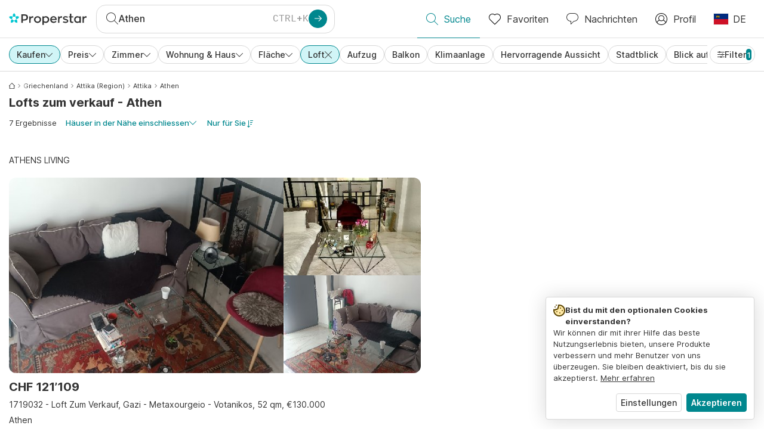

--- FILE ---
content_type: text/html; charset=utf-8
request_url: https://www.properstar.li/griechenland/athen/kaufen/wohnung-haus/speicher
body_size: 106836
content:
<!doctype html>
<html class="html-search-page" dir="ltr" lang="de-LI"><head><meta charSet="utf-8"/><link data-chunk="properstar" rel="preload" as="style" href="/assets/properstar.fd0922e310e7d0d2f82f.css"/><link data-chunk="app" rel="preload" as="script" href="/assets/runtime.dade199a018ff316f7f5.js"/><link data-chunk="app" rel="preload" as="script" href="/assets/10459.d8e631094b6e8baebd32.js"/><link data-chunk="app" rel="preload" as="script" href="/assets/app.e33783a21de2fc10f6ef.js"/><link data-chunk="properstar" rel="preload" as="script" href="/assets/properstar.f5ab23c6aeec9b75e0e9.js"/><link data-chunk="components-modals-AutocompleteModal" rel="preload" as="script" href="/assets/2609.5f88db6b24c936db2438.chunk.js"/><link data-chunk="components-modals-AutocompleteModal" rel="preload" as="script" href="/assets/components-modals-AutocompleteModal.cb139021c03f0137ebac.chunk.js"/><link data-chunk="containers-SearchProvider" rel="preload" as="script" href="/assets/containers-SearchProvider.283c09bcd30174b83b38.chunk.js"/><link data-chunk="containers-MapSplitPage" rel="preload" as="script" href="/assets/80533.6723bf6d98277cc3da87.chunk.js"/><link data-chunk="containers-MapSplitPage" rel="preload" as="script" href="/assets/82613.f5a579b72aba99fef461.chunk.js"/><link data-chunk="containers-MapSplitPage" rel="preload" as="script" href="/assets/58617.d49a0cad303d71436f7c.chunk.js"/><link data-chunk="containers-MapSplitPage" rel="preload" as="script" href="/assets/11004.331ce58624ff7bba2552.chunk.js"/><link data-chunk="containers-MapSplitPage" rel="preload" as="script" href="/assets/80754.7cfd43cce13e3939bb67.chunk.js"/><link data-chunk="containers-MapSplitPage" rel="preload" as="script" href="/assets/71586.de3c0cd75b6e5719f8bf.chunk.js"/><link data-chunk="containers-MapSplitPage" rel="preload" as="script" href="/assets/74099.ec5372281b3166464110.chunk.js"/><link data-chunk="containers-MapSplitPage" rel="preload" as="script" href="/assets/containers-MapSplitPage.f343d24223c3a2330b88.chunk.js"/><link data-chunk="icons-search-thin-svg" rel="preload" as="script" href="/assets/icons-search-thin-svg.51d30ef548b12dbdeb82.chunk.js"/><link data-chunk="icons-arrow-right-thick-svg" rel="preload" as="script" href="/assets/icons-arrow-right-thick-svg.1aa001d3042cd0c62e8d.chunk.js"/><link data-chunk="icons-favorite-thin-svg" rel="preload" as="script" href="/assets/icons-favorite-thin-svg.47886d549791b401322b.chunk.js"/><link data-chunk="icons-chat-thin-svg" rel="preload" as="script" href="/assets/icons-chat-thin-svg.c4583a41af135206b99a.chunk.js"/><link data-chunk="icons-profile-thin-svg" rel="preload" as="script" href="/assets/icons-profile-thin-svg.82245d888bfbfccb4c2b.chunk.js"/><link data-chunk="icons-currency-20px-thin-svg" rel="preload" as="script" href="/assets/icons-currency-20px-thin-svg.1455690bd5209cddd349.chunk.js"/><link data-chunk="icons-left-arrow-svg" rel="preload" as="script" href="/assets/icons-left-arrow-svg.86dbda13201ef1be2208.chunk.js"/><link data-chunk="icons-filter-small-svg" rel="preload" as="script" href="/assets/icons-filter-small-svg.2a06578cb3d906061973.chunk.js"/><link data-chunk="icons-arrow-down-thin-small-svg" rel="preload" as="script" href="/assets/icons-arrow-down-thin-small-svg.c3a7c7661832dd233e2e.chunk.js"/><link data-chunk="icons-cross-thin-small-svg" rel="preload" as="script" href="/assets/icons-cross-thin-small-svg.35086b2c2544e2a151b5.chunk.js"/><link data-chunk="containers-SearchPage" rel="preload" as="script" href="/assets/91033.d005353682dbd1eed970.chunk.js"/><link data-chunk="containers-SearchPage" rel="preload" as="script" href="/assets/66982.127ab01da97826df8364.chunk.js"/><link data-chunk="containers-SearchPage" rel="preload" as="script" href="/assets/43594.565691f665f250e654cf.chunk.js"/><link data-chunk="containers-SearchPage" rel="preload" as="script" href="/assets/82405.9b3d11c07efe5a4eedcf.chunk.js"/><link data-chunk="containers-SearchPage" rel="preload" as="script" href="/assets/2830.e1151fb85e601bf34dea.chunk.js"/><link data-chunk="containers-SearchPage" rel="preload" as="script" href="/assets/90205.40e6d5eeb03f3f21c533.chunk.js"/><link data-chunk="containers-SearchPage" rel="preload" as="script" href="/assets/19204.bbd58a774fc35c487b87.chunk.js"/><link data-chunk="containers-SearchPage" rel="preload" as="script" href="/assets/10535.b9d528ab92590cb75ec0.chunk.js"/><link data-chunk="containers-SearchPage" rel="preload" as="script" href="/assets/84025.cbf26577b4f4170cbb63.chunk.js"/><link data-chunk="containers-SearchPage" rel="preload" as="script" href="/assets/41910.b015f49662dd5b978a68.chunk.js"/><link data-chunk="containers-SearchPage" rel="preload" as="script" href="/assets/66532.10ff311725aea50cb273.chunk.js"/><link data-chunk="containers-SearchPage" rel="preload" as="script" href="/assets/48610.b691b252035200a12563.chunk.js"/><link data-chunk="containers-SearchPage" rel="preload" as="script" href="/assets/containers-SearchPage.640e8a9d5e0af00dec73.chunk.js"/><link data-chunk="icons-arrow-right-thin-small-svg" rel="preload" as="script" href="/assets/icons-arrow-right-thin-small-svg.a9b4623940a185d1ef8b.chunk.js"/><link data-chunk="icons-house-thin-small-svg" rel="preload" as="script" href="/assets/icons-house-thin-small-svg.272b86837d92902acda0.chunk.js"/><link data-chunk="icons-icon-sort-thin-svg" rel="preload" as="script" href="/assets/icons-icon-sort-thin-svg.ad1c2d2b0984cd8cd8c4.chunk.js"/><link data-chunk="icons-favorite2-svg" rel="preload" as="script" href="/assets/icons-favorite2-svg.52c4a2a27b60ca5a4fac.chunk.js"/><link data-chunk="icons-chat2-svg" rel="preload" as="script" href="/assets/icons-chat2-svg.f5f1c58c195d27c10d97.chunk.js"/><link data-chunk="icons-draw-thin-svg" rel="preload" as="script" href="/assets/icons-draw-thin-svg.20ba7808f778b0455e3c.chunk.js"/><link data-chunk="icons-socialfacebook-svg" rel="preload" as="script" href="/assets/icons-socialfacebook-svg.45c0e9933550c3725da6.chunk.js"/><link data-chunk="icons-socialtwitter-svg" rel="preload" as="script" href="/assets/icons-socialtwitter-svg.0d0a0ffc050433fc8dda.chunk.js"/><link data-chunk="icons-socialinstagram-svg" rel="preload" as="script" href="/assets/icons-socialinstagram-svg.3eb5715768f2dc214b74.chunk.js"/><link data-chunk="icons-sociallinkedin-svg" rel="preload" as="script" href="/assets/icons-sociallinkedin-svg.02d37467ad58d3cddd0d.chunk.js"/><link data-chunk="icons-cookies-svg" rel="preload" as="script" href="/assets/icons-cookies-svg.022f44f6ba18c92f68dd.chunk.js"/><script>
      (function(w,d,s,l,i){w[l]=w[l]||[];gtag('consent','default',{"ad_storage":"denied","ad_user_data":"denied","ad_personalization":"denied","analytics_storage":"denied","personalization":"denied","security_storage":"denied"});
        w[l].push({'gtm.start': new Date().getTime(),event:'gtm.js', "culture":"de-LI","countryISO":"li","isTestEnvironment":false,"profile":{"id":635458193,"code":428391,"createdByAccountId":2,"creationDate":"2021-01-12T12:02:46.7","updateDate":"2025-03-26T06:08:44.917","lastVisitDate":"2026-01-16T14:46:13.05","regionalSettings":{"language":"en","currencyId":"EUR","isMetric":true},"profileType":"Bot","botType":"Generic Bot","authenticationState":"GuestUnknown","contactTypes":["Buyer"],"hubSpotContactId":21251326}});
      var f=d.getElementsByTagName(s)[0],j=d.createElement(s),dl=l!='dataLayer'?'&l='+l:'';
      j.async=true;j.src=
      'https://www.googletagmanager.com/gtm.js?id='+i+dl;f.parentNode.insertBefore(j,f);
      function gtag() {w[l].push(arguments);}
      })(window,document,'script','dataLayer','GTM-NLXM2K');
    </script><title data-react-helmet="true">7 Lofts zum Verkauf - Athen | Properstar</title><link data-react-helmet="true" rel="alternate" href="https://www.properstar.li/griechenland/athen/kaufen/wohnung-haus/speicher" hrefLang="de-LI"/><link data-react-helmet="true" rel="alternate" href="https://www.properstar.ae/%D8%A7%D9%84%D9%8A%D9%88%D9%86%D8%A7%D9%86/%D8%A7%D8%AB%D9%8A%D9%86%D8%A7-loc/%D8%B9%D9%82%D8%A7%D8%B1%D8%A7%D8%AA-%D9%84%D9%84%D8%A8%D9%8A%D8%B9/%D8%A8%D9%8A%D8%AA-%D8%B4%D9%82%D8%A9/%D8%B3%D9%82%D9%8A%D9%81%D8%A9" hrefLang="ar-AE"/><link data-react-helmet="true" rel="alternate" href="https://www.properstar.at/griechenland/athen/kaufen/wohnung-haus/speicher" hrefLang="de-AT"/><link data-react-helmet="true" rel="alternate" href="https://www.properstar.be/griekenland/athens/koop/appartement-huis/loft" hrefLang="nl-BE"/><link data-react-helmet="true" rel="alternate" href="https://www.properstar.be/grece/athenes/acheter/appartement-maison/loft" hrefLang="fr-BE"/><link data-react-helmet="true" rel="alternate" href="https://www.properstar.be/griechenland/athen/kaufen/wohnung-haus/speicher" hrefLang="de-BE"/><link data-react-helmet="true" rel="alternate" href="https://www.properstar.ca/greece/athens/buy/apartment-house/loft" hrefLang="en-CA"/><link data-react-helmet="true" rel="alternate" href="https://www.properstar.ca/grece/athenes/acheter/appartement-maison/loft" hrefLang="fr-CA"/><link data-react-helmet="true" rel="alternate" href="https://www.properstar.ch/grece/athenes/acheter/appartement-maison/loft" hrefLang="fr-CH"/><link data-react-helmet="true" rel="alternate" href="https://www.properstar.ch/griechenland/athen/kaufen/wohnung-haus/speicher" hrefLang="de-CH"/><link data-react-helmet="true" rel="alternate" href="https://www.properstar.ch/grecia/atene/in-vendita/appartamento-casa/loft" hrefLang="it-CH"/><link data-react-helmet="true" rel="alternate" href="https://www.properstar.co.nz/greece/athens/buy/apartment-house/loft" hrefLang="en-NZ"/><link data-react-helmet="true" rel="alternate" href="https://www.properstar.co.uk/greece/athens/buy/apartment-house/loft" hrefLang="en-GB"/><link data-react-helmet="true" rel="alternate" href="https://www.properstar.co.za/greece/athens/buy/apartment-house/loft" hrefLang="en-ZA"/><link data-react-helmet="true" rel="alternate" href="https://www.properstar.com/greece/athens/buy/apartment-house/loft" hrefLang="en-US"/><link data-react-helmet="true" rel="alternate" href="https://www.properstar.com/grcka/atena/prodaja/stan-kuca/loft" hrefLang="hr"/><link data-react-helmet="true" rel="alternate" href="https://www.properstar.com/search?tt=Sell&amp;pt=Apartment&amp;pt=House&amp;placeId=ChIJ8UNwBh-9oRQR3Y1mdkU1Nic&amp;st=Loft&amp;c=sk" hrefLang="sk"/><link data-react-helmet="true" rel="alternate" href="https://www.properstar.com.au/greece/athens/buy/apartment-house/loft" hrefLang="en-AU"/><link data-react-helmet="true" rel="alternate" href="https://www.properstar.com.br/grecia/athens/venda/apartamento-casas/loft" hrefLang="pt-BR"/><link data-react-helmet="true" rel="alternate" href="https://www.properstar.com.mx/grecia/athens/comprar/piso-casa/loft" hrefLang="es-MX"/><link data-react-helmet="true" rel="alternate" href="https://www.properstar.com.tr/yunanistan/atina/sat%C4%B1%C5%9F/d%C3%BCz-ev/tavan-aras%C4%B1" hrefLang="tr"/><link data-react-helmet="true" rel="alternate" href="https://www.properstar.cz/recko/ateny/koupit/apartm%C3%A1n-d%C5%AFm/p%C5%AFda" hrefLang="cs"/><link data-react-helmet="true" rel="alternate" href="https://www.properstar.de/griechenland/athen/kaufen/wohnung-haus/speicher" hrefLang="de-DE"/><link data-react-helmet="true" rel="alternate" href="https://www.properstar.dk/gr%C3%A6kenland/athen/ejerboliger/lejlighed-villa/opbevaringsrum" hrefLang="da"/><link data-react-helmet="true" rel="alternate" href="https://www.properstar.es/grecia/athens/comprar/piso-casa/loft" hrefLang="es-ES"/><link data-react-helmet="true" rel="alternate" href="https://www.properstar.fr/grece/athenes/acheter/appartement-maison/loft" hrefLang="fr-FR"/><link data-react-helmet="true" rel="alternate" href="https://www.properstar.gr/%CE%B5%CE%BB%CE%BB%CE%B1%CE%B4%CE%B1/a8hna/%CE%B1%CE%B3%CE%BF%CF%81%CE%AC/%CE%B4%CE%B9%CE%B1%CE%BC%CE%AD%CF%81%CE%B9%CF%83%CE%BC%CE%B1-%CF%83%CF%80%CE%AF%CF%84%CE%B9/%CF%83%CE%BF%CF%86%CE%AF%CF%84%CE%B1" hrefLang="el"/><link data-react-helmet="true" rel="alternate" href="https://www.properstar.hk/greece/athens/buy/apartment-house/loft" hrefLang="en-HK"/><link data-react-helmet="true" rel="alternate" href="https://www.properstar.ie/greece/athens/buy/apartment-house/loft" hrefLang="en-IE"/><link data-react-helmet="true" rel="alternate" href="https://www.properstar.in/greece/athens/buy/apartment-house/loft" hrefLang="en-IN"/><link data-react-helmet="true" rel="alternate" href="https://www.properstar.it/grecia/atene/in-vendita/appartamento-casa/loft" hrefLang="it"/><link data-react-helmet="true" rel="alternate" href="https://www.properstar.jp/%E3%82%AD%E3%83%AA%E3%82%B7%E3%83%A3/athens/%E8%B2%B7%E3%81%86/%E3%82%A2%E3%83%91%E3%83%BC%E3%83%88-%E4%BD%8F%E5%AE%85/%E3%83%AD%E3%83%95%E3%83%88" hrefLang="ja"/><link data-react-helmet="true" rel="alternate" href="https://www.properstar.lu/grece/athenes/acheter/appartement-maison/loft" hrefLang="fr-LU"/><link data-react-helmet="true" rel="alternate" href="https://www.properstar.lu/griechenland/athen/kaufen/wohnung-haus/speicher" hrefLang="de-LU"/><link data-react-helmet="true" rel="alternate" href="https://www.properstar.mu/greece/athens/buy/apartment-house/loft" hrefLang="en-MU"/><link data-react-helmet="true" rel="alternate" href="https://www.properstar.nl/griekenland/athens/koop/appartement-huis/loft" hrefLang="nl"/><link data-react-helmet="true" rel="alternate" href="https://www.properstar.ph/greece/athens/buy/apartment-house/loft" hrefLang="en-PH"/><link data-react-helmet="true" rel="alternate" href="https://www.properstar.pl/grecja/athens/sprzedaz/apartament-dom/poddasze" hrefLang="pl"/><link data-react-helmet="true" rel="alternate" href="https://www.properstar.pt/grecia/athens/venda/apartamento-casas/loft" hrefLang="pt-PT"/><link data-react-helmet="true" rel="alternate" href="https://www.properstar.qa/%D8%A7%D9%84%D9%8A%D9%88%D9%86%D8%A7%D9%86/%D8%A7%D8%AB%D9%8A%D9%86%D8%A7-loc/%D8%B9%D9%82%D8%A7%D8%B1%D8%A7%D8%AA-%D9%84%D9%84%D8%A8%D9%8A%D8%B9/%D8%A8%D9%8A%D8%AA-%D8%B4%D9%82%D8%A9/%D8%B3%D9%82%D9%8A%D9%81%D8%A9" hrefLang="ar-QA"/><link data-react-helmet="true" rel="alternate" href="https://www.properstar.ro/grecia/athens/cumpara/apartament-casa/pod" hrefLang="ro"/><link data-react-helmet="true" rel="alternate" href="https://www.properstar.ru/%D0%B3%D1%80%D0%B5%D1%86%D0%B8%D1%8F/athens/%D0%BF%D1%80%D0%BE%D0%B4%D0%B0%D0%B6%D0%B0/%D0%BA%D0%B2%D0%B0%D1%80%D1%82%D0%B8%D1%80-%D0%B4%D0%BE%D0%BC%D0%BE%D0%B2/%D0%BB%D0%BE%D1%84%D1%82" hrefLang="ru"/><link data-react-helmet="true" rel="alternate" href="https://www.properstar.se/grekland/aten/kopa/lagenhet-hus/loft" hrefLang="sv"/><link data-react-helmet="true" rel="alternate" href="https://www.properstar.sg/greece/athens/buy/apartment-house/loft" hrefLang="en-SG"/><link data-react-helmet="true" rel="alternate" href="https://www.sodichan.com/search?tt=Sell&amp;pt=Apartment&amp;pt=House&amp;placeId=ChIJ8UNwBh-9oRQR3Y1mdkU1Nic&amp;st=Loft" hrefLang="zh"/><link data-react-helmet="true" rel="alternate" href="https://www.sodichan.com/search?tt=Sell&amp;pt=Apartment&amp;pt=House&amp;placeId=ChIJ8UNwBh-9oRQR3Y1mdkU1Nic&amp;st=Loft&amp;c=zh-Hans-HK" hrefLang="zh-Hans-HK"/><link data-react-helmet="true" rel="canonical" href="https://www.properstar.li/griechenland/athen/kaufen/wohnung-haus/speicher"/><meta data-react-helmet="true" name="robots" content="index, follow"/><meta data-react-helmet="true" name="apple-itunes-app" content="app-id=1253028900, app-argument=listglobally.properstar://search?transactionType=Sell&amp;propertyTypes=%5B%22Apartment%22%2C%22House%22%5D&amp;placeId=ChIJ8UNwBh-9oRQR3Y1mdkU1Nic&amp;subTypes=Loft&amp;currency=CHF"/><meta data-react-helmet="true" name="description" content="7 Lofts in Athen zum Verkauf auf Properstar Deutschland. Finden Sie Ihr Traumhaus in Athen."/><meta data-react-helmet="true" property="og:type" content="website"/><meta data-react-helmet="true" property="og:title" content="7 Lofts zum Verkauf - Athen | Properstar"/><meta data-react-helmet="true" property="og:description" content="7 Lofts in Athen zum Verkauf auf Properstar Deutschland. Finden Sie Ihr Traumhaus in Athen."/><meta data-react-helmet="true" property="og:site_name" content="Properstar"/><meta data-react-helmet="true" property="og:locale" content="de_LI"/><meta data-react-helmet="true" property="og:image" content="https://res.listglobally.com/places/ChIJ8UNwBh-9oRQR3Y1mdkU1Nic/908a53f7154b8df21fec7ea580613be5?fit=fill&amp;w=800&amp;h=420"/><meta data-react-helmet="true" property="og:image:width" content="800"/><meta data-react-helmet="true" property="og:image:height" content="420"/><meta data-react-helmet="true" property="og:url" content="https://www.properstar.li/griechenland/athen/kaufen/wohnung-haus/speicher"/><link rel="icon" type="image/png" href="/assets/properstar/favicon-16x16.png" sizes="16x16"/><link rel="icon" type="image/png" href="/assets/properstar/favicon-32x32.png" sizes="32x32"/><link rel="icon" type="image/png" href="/assets/properstar/favicon-96x96.png" sizes="96x96"/><link rel="icon" type="image/png" href="/assets/properstar/favicon-120x120.png" sizes="120x120"/><link rel="icon" type="image/png" sizes="192x192" href="/assets/properstar/android-icon-192x192.png"/><link rel="apple-touch-icon-precomposed" sizes="57x57" href="/assets/properstar/apple-touch-icon-57x57.png"/><link rel="apple-touch-icon-precomposed" sizes="60x60" href="/assets/properstar/apple-touch-icon-60x60.png"/><link rel="apple-touch-icon-precomposed" sizes="72x72" href="/assets/properstar/apple-touch-icon-72x72.png"/><link rel="apple-touch-icon-precomposed" sizes="76x76" href="/assets/properstar/apple-touch-icon-76x76.png"/><link rel="apple-touch-icon-precomposed" sizes="114x114" href="/assets/properstar/apple-touch-icon-114x114.png"/><link rel="apple-touch-icon-precomposed" sizes="120x120" href="/assets/properstar/apple-touch-icon-120x120.png"/><link rel="apple-touch-icon-precomposed" sizes="144x144" href="/assets/properstar/apple-touch-icon-144x144.png"/><link rel="apple-touch-icon-precomposed" sizes="152x152" href="/assets/properstar/apple-touch-icon-152x152.png"/><link rel="apple-touch-icon-precomposed" sizes="180x180" href="/assets/properstar/apple-touch-icon-180x180.png"/><link rel="mask-icon" href="/assets/properstar/safari-pinned-tab.svg" color="#00878E"/><meta name="msapplication-TileColor" content="#00878E"/><meta name="msapplication-TileImage" content="/assets/properstar/mstile-144x144.png"/><meta name="msapplication-square70x70logo" content="/assets/properstar/mstile-70x70.png"/><meta name="msapplication-square150x150logo" content="/assets/properstar/mstile-150x150.png"/><meta name="msapplication-wide310x150logo" content="/assets/properstar/mstile-310x150.png"/><meta name="msapplication-square310x310logo" content="/assets/properstar/mstile-310x310.png"/><link rel="manifest" href="/assets/properstar/manifest.webmanifest"/><meta name="theme-color" content="#00878E"/><link rel="shortcut icon" type="image/x-icon" href="/assets/properstar/favicon.ico"/><meta name="application-name" content="Properstar"/><meta name="format-detection" content="telephone=no"/><meta name="viewport" content="width=device-width, initial-scale=1.0, maximum-scale=1.0, user-scalable=no, viewport-fit=cover, interactive-widget=resizes-content"/><script data-react-helmet="true" type="application/ld+json">{"@context":"http://schema.org","@type":"BreadcrumbList","itemListElement":[{"@type":"ListItem","position":1,"name":"Startseite","item":"https://www.properstar.li/"},{"@type":"ListItem","position":2,"name":"Griechenland","item":"https://www.properstar.li/griechenland/kaufen/wohnung-haus/speicher"},{"@type":"ListItem","position":3,"name":"Attika (Region)","item":"https://www.properstar.li/griechenland/attika-region/kaufen/wohnung-haus/speicher"},{"@type":"ListItem","position":4,"name":"Attika","item":"https://www.properstar.li/griechenland/attika/kaufen/wohnung-haus/speicher"},{"@type":"ListItem","position":5,"name":"Athen","item":"https://www.properstar.li/griechenland/athen/kaufen/wohnung-haus/speicher"}]}</script><script data-react-helmet="true" type="application/ld+json">{"@context":"https://schema.org","@type":"ItemList","name":"Loft zu kaufen in Athen","numberOfItems":7,"itemListElement":[{"@type":"ListItem","position":1,"item":{"@type":"RealEstateListing","name":"Wohnung zu kaufen in Athen, Griechenland","url":"https://www.properstar.li/objekt/108660507","datePosted":"2025-07-18","mainEntity":{"@type":"Apartment","numberOfBathroomsTotal":1,"address":{"@type":"PostalAddress","addressLocality":"Athen","addressCountry":"GR"}},"offers":{"@type":"Offer","availability":"https://schema.org/InStock","price":121109,"priceCurrency":"CHF"}}},{"@type":"ListItem","position":2,"item":{"@type":"RealEstateListing","name":"Wohnung zu kaufen in Athen, Griechenland","url":"https://www.properstar.li/objekt/112431493","datePosted":"2025-12-16","mainEntity":{"@type":"Apartment","numberOfBedrooms":1,"numberOfBathroomsTotal":1,"address":{"@type":"PostalAddress","addressLocality":"Athen","addressRegion":"Attika (Region)","addressCountry":"GR"}},"offers":{"@type":"Offer","availability":"https://schema.org/InStock","price":225449,"priceCurrency":"CHF"}}},{"@type":"ListItem","position":3,"item":{"@type":"RealEstateListing","name":"Wohnung zu kaufen in Athen, Griechenland","url":"https://www.properstar.li/objekt/112244706","datePosted":"2025-12-08","mainEntity":{"@type":"Apartment","numberOfBathroomsTotal":2,"address":{"@type":"PostalAddress","addressLocality":"Athen","addressRegion":"Attika (Region)","addressCountry":"GR"}},"offers":{"@type":"Offer","availability":"https://schema.org/InStock","price":238491,"priceCurrency":"CHF"}}},{"@type":"ListItem","position":4,"item":{"@type":"RealEstateListing","name":"Wohnung zu kaufen in Athen, Griechenland","url":"https://www.properstar.li/objekt/111430910","datePosted":"2025-11-05","mainEntity":{"@type":"Apartment","numberOfBathroomsTotal":1,"address":{"@type":"PostalAddress","addressLocality":"Athen","addressRegion":"Attika (Region)","addressCountry":"GR"}},"offers":{"@type":"Offer","availability":"https://schema.org/InStock","price":207748,"priceCurrency":"CHF"}}},{"@type":"ListItem","position":5,"item":{"@type":"RealEstateListing","name":"Wohnung zu kaufen in Athen, Griechenland","url":"https://www.properstar.li/objekt/109023328","datePosted":"2025-08-01","mainEntity":{"@type":"Apartment","numberOfBathroomsTotal":1,"address":{"@type":"PostalAddress","addressLocality":"Athen","addressRegion":"Attika (Region)","addressCountry":"GR"}},"offers":{"@type":"Offer","availability":"https://schema.org/InStock","price":167689,"priceCurrency":"CHF"}}}]}</script><link data-chunk="properstar" rel="stylesheet" href="/assets/properstar.fd0922e310e7d0d2f82f.css"/></head><body><noscript><iframe style="display:none;visibility:hidden" src="//www.googletagmanager.com/ns.html?id=GTM-NLXM2K" height="0" width="0"></iframe></noscript><main id="app"><div class="split-template  search-page-split-container has-search-filters"><div class="header"><div class="header-inner"><div class="header-inner-logo"><a class="link header-inner-logo-link" data-gtm-nav-click="Logo" href="/"></a></div><div class="filter-autocomplete-wrapper"><button type="button" class="autocomplete-cta-button filter-autocomplete-cta btn btn-outline-secondary"><div class="icon-bubble-wrapper"><i class="icon" aria-hidden="true"><span class="icon-wrapper" data-icon-name="search-thin"><svg width="20" height="20"><defs><path id="search-thin_svg__a" d="M8 15c-3.86 0-7-3.141-7-7 0-3.86 3.14-7 7-7s7 3.14 7 7c0 3.859-3.14 7-7 7m11.854 4.146l-5.863-5.862A7.958 7.958 0 0016 8c0-4.411-3.59-8-8-8-4.411 0-8 3.589-8 8 0 4.41 3.589 8 8 8a7.958 7.958 0 005.284-2.01l5.862 5.864a.502.502 0 00.708 0 .502.502 0 000-.708"></path></defs><use xlink:href="#search-thin_svg__a" fill-rule="evenodd"></use></svg></span></i></div><div class="search-target-values"><span class="search-target-name">Athen</span></div><i class="icon btn btn-primary btn-sm icon-only with-icon autocomplete-cta-arrow small" aria-hidden="true"><span class="icon-wrapper" data-icon-name="arrow-right-thick"><svg viewBox="0 0 20 20"><path d="M1 9h15.586l-5.293-5.293a.999.999 0 111.414-1.414l7 7a.999.999 0 010 1.414l-7 7a.997.997 0 01-1.414 0 .999.999 0 010-1.414L16.586 11H1a1 1 0 110-2" fill-rule="evenodd"></path></svg></span></i></button></div><nav class="main-navigation"><li class="list-item main-navigation-item primary-item"><a aria-current="page" class="link main-navigation-item-link active" data-gtm-nav-click="Search" href="/"><i class="icon" aria-hidden="true"><span class="icon-wrapper" data-icon-name="search-thin"><svg width="20" height="20"><defs><path id="search-thin_svg__a" d="M8 15c-3.86 0-7-3.141-7-7 0-3.86 3.14-7 7-7s7 3.14 7 7c0 3.859-3.14 7-7 7m11.854 4.146l-5.863-5.862A7.958 7.958 0 0016 8c0-4.411-3.59-8-8-8-4.411 0-8 3.589-8 8 0 4.41 3.589 8 8 8a7.958 7.958 0 005.284-2.01l5.862 5.864a.502.502 0 00.708 0 .502.502 0 000-.708"></path></defs><use xlink:href="#search-thin_svg__a" fill-rule="evenodd"></use></svg></span></i><span class="nav-item-text">Suche</span></a></li><li class="list-item main-navigation-item primary-item"><a class="link main-navigation-item-link" data-gtm-nav-click="Favorites" href="/favorites"><i class="icon" aria-hidden="true"><span class="icon-wrapper" data-icon-name="favorite-thin"><svg width="20" height="20" viewBox="0 0 20 20"><g fill-rule="evenodd"><path d="M6.065 2a5.052 5.052 0 00-3.582 1.48A5.04 5.04 0 001 7.062c0 1.353.527 2.625 1.483 3.582L10 18.16l7.517-7.516A5.036 5.036 0 0019 7.062a5.036 5.036 0 00-1.483-3.582 5.072 5.072 0 00-7.163 0 .499.499 0 01-.707 0A5.052 5.052 0 006.065 2M10 19.367a.5.5 0 01-.353-.146l-7.871-7.87A6.027 6.027 0 010 7.062c0-1.62.631-3.143 1.776-4.289C4.026.523 7.621.416 10 2.446c2.38-2.03 5.974-1.924 8.224.327A6.027 6.027 0 0120 7.063a6.027 6.027 0 01-1.776 4.288l-7.87 7.87a.504.504 0 01-.354.146" fill-rule="nonzero"></path></g></svg></span></i><span class="nav-item-text">Favoriten</span></a></li><li class="list-item main-navigation-item primary-item"><a href="/messages/" class="link main-navigation-item-link" data-gtm-nav-click="Chat"><i class="icon" aria-hidden="true"><span class="icon-wrapper" data-icon-name="chat-thin"><svg viewBox="0 0 20 20"><path d="M7 1C3.691 1 1 3.691 1 7s2.691 6 6 6h.5a.5.5 0 01.5.5v3.793l4.146-4.147A.504.504 0 0112.5 13h.5c3.309 0 6-2.691 6-6s-2.691-6-6-6H7zm.5 18a.5.5 0 01-.5-.5V14c-3.86 0-7-3.141-7-7s3.14-7 7-7h6c3.86 0 7 3.141 7 7s-3.14 7-7 7h-.293l-4.853 4.854A.504.504 0 017.5 19z" fill="#333" fill-rule="evenodd"></path></svg></span></i><span class="nav-item-text">Nachrichten</span></a></li><li class="list-item main-navigation-item profile-settings settings-holder"><div class="profile-settings-dropdown dropdown dropup"><button data-gtm-nav-click="Profile" aria-haspopup="true" class="btn btn-dropdown-toggle main-navigation-item-link" aria-expanded="false"><i class="icon" aria-hidden="true"><span class="icon-wrapper" data-icon-name="profile-thin"><svg width="20" height="20" viewBox="0 0 20 20"><g fill-rule="evenodd"><path d="M10 0C4.48 0 0 4.48 0 10s4.48 10 10 10 10-4.48 10-10S15.52 0 10 0zM6.706 12.261a7.54 7.54 0 00-3.524 3.612A8.981 8.981 0 0010 19a8.981 8.981 0 006.818-3.127 7.54 7.54 0 00-3.524-3.612A4.98 4.98 0 0110 13.5a4.98 4.98 0 01-3.294-1.239zm10.787 2.724A8.954 8.954 0 0019 10c0-4.967-4.033-9-9-9s-9 4.033-9 9c0 1.843.555 3.558 1.507 4.985A8.547 8.547 0 016 11.5a5.003 5.003 0 014-8 5.003 5.003 0 014 8 8.548 8.548 0 013.492 3.486zM10 12.5c-2.208 0-4-1.792-4-4 0-2.207 1.792-4 4-4s4 1.793 4 4c0 2.208-1.792 4-4 4z"></path></g></svg></span></i><span class="nav-item-text">Profil</span></button><div tabindex="-1" role="menu" aria-hidden="true" class="dropdown-menu dropdown-menu-end" data-bs-popper="static"></div></div></li><li class="list-item regional-settings users-allowed"><div class="regional-setting-dropdown dropdown"><button data-gtm-nav-click="Regional Settings" aria-haspopup="true" class="btn btn-dropdown-toggle main-navigation-item-link" aria-expanded="false"><div class="culture-item"><div class="flag"><picture><source srcSet="/assets/flags/1x/li.png 1x, /assets/flags/2x/li.png 2x"/><img src="/assets/flags/1x/li.png" alt="LI"/></picture></div><div class="captions"><div class="primary-caption">DE</div></div></div></button><div tabindex="-1" role="menu" aria-hidden="true" class="dropdown-menu dropdown-menu-end" data-bs-popper="static"><div class="settings-holder-panel regional-panel"><span class="settings-holder-panel-title">Sucheinstellungen</span><button type="button" data-gtm-nav-click="Regional Settings - Culture" class="settings-holder-item btn btn-tertiary"><div class="button-content"><div class="flag"><picture><source srcSet="/assets/flags/1x/li.png 1x, /assets/flags/2x/li.png 2x"/><img src="/assets/flags/1x/li.png" alt="LI"/></picture></div>Deutsch, Liechtenstein</div></button><button type="button" data-gtm-nav-click="Regional Settings - Currency" class="settings-holder-item btn btn-tertiary with-icon"><div class="button-icon icon-left have-icon"><i class="icon" aria-hidden="true"><span class="icon-wrapper" data-icon-name="currency-20px-thin"><svg width="20" height="20"><path d="M9.5 0C14.165 0 18 1.678 18 4l.001 1.382C19.247 6.068 20 6.971 20 8v3c0 1.281-1.168 2.366-2.998 3.082L17 16c0 2.322-3.835 4-8.5 4S0 18.322 0 16v-3c0-1.281 1.168-2.366 2.998-3.082v-.3C1.753 8.932 1 8.029 1 7V4c0-2.322 3.835-4 8.5-4zm6.502 14.927C14.566 16.195 11.732 17 8.5 17s-6.064-.805-7.501-2.072L1 16c0 1.544 3.328 3 7.5 3s7.5-1.456 7.5-3l.002-1.073zM3 11l-.152.069C1.695 11.607 1 12.294 1 13c0 1.544 3.328 3 7.5 3 2.469 0 4.642-.51 6.005-1.246-.936.16-1.949.246-3.005.246C6.835 15 3 13.322 3 11zm16.002-1.073C17.566 11.195 14.732 12 11.5 12c-2.981 0-5.624-.685-7.143-1.786l-.358-.131L4 11c0 1.544 3.328 3 7.5 3s7.5-1.456 7.5-3l.002-1.073zm-1-3.378L18 7c0 2.149-3.285 3.747-7.473 3.973L11.5 11c4.172 0 7.5-1.456 7.5-3 0-.51-.363-1.01-.999-1.451zm-1-.622C15.566 7.195 12.732 8 9.5 8s-6.064-.805-7.501-2.072L2 7c0 1.544 3.328 3 7.5 3S17 8.544 17 7l.002-1.073zM9.5 1C5.328 1 2 2.456 2 4s3.328 3 7.5 3S17 5.544 17 4c0-1.508-3.175-2.932-7.21-2.998L9.5 1z" fill="#333" fill-rule="evenodd"></path></svg></span></i></div><div class="button-content">CHF</div></button></div></div></div></li></nav></div></div><div class="search-filters"><div class="search-inner-autocomplete"><button type="button" class="autocomplete-back-button btn btn-secondary btn-white btn-md icon-only with-icon"><div class="button-icon icon-left have-icon"><i class="icon" aria-hidden="true"><span class="icon-wrapper" data-icon-name="left-arrow"><svg width="20" height="20" viewBox="0 0 20 20"><g fill-rule="evenodd"><path d="M19.5 9H1.707l7.147-7.146a.502.502 0 00-.708-.708l-8 8a.502.502 0 000 .708l8 8a.502.502 0 00.708 0 .502.502 0 000-.708L1.707 10H19.5a.5.5 0 000-1" fill-rule="nonzero"></path></g></svg></span></i></div><div class="button-content"></div></button><div class="filter-autocomplete-wrapper"><button type="button" class="autocomplete-cta-button filter-autocomplete-cta btn btn-outline-secondary"><div class="icon-bubble-wrapper"><i class="icon" aria-hidden="true"><span class="icon-wrapper" data-icon-name="search-thin"><svg width="20" height="20"><defs><path id="search-thin_svg__a" d="M8 15c-3.86 0-7-3.141-7-7 0-3.86 3.14-7 7-7s7 3.14 7 7c0 3.859-3.14 7-7 7m11.854 4.146l-5.863-5.862A7.958 7.958 0 0016 8c0-4.411-3.59-8-8-8-4.411 0-8 3.589-8 8 0 4.41 3.589 8 8 8a7.958 7.958 0 005.284-2.01l5.862 5.864a.502.502 0 00.708 0 .502.502 0 000-.708"></path></defs><use xlink:href="#search-thin_svg__a" fill-rule="evenodd"></use></svg></span></i></div><div class="search-target-values"><span class="search-target-name">Athen</span></div></button></div><div class="save-search-group"></div></div><div class="search-inner" body-scroll-lock-ignore="true"><div></div><div class="search-filter-mobile-btn"><button class="filter-button more-button btn btn-outline-secondary btn-sm rounded-pill with-icon with-counter"><div class="button-icon icon-left have-icon"><i class="icon small" aria-hidden="true"><span class="icon-wrapper" data-icon-name="filter-small"><svg width="12" height="12"><path fill-rule="evenodd" d="M6 10a.501.501 0 01-.5-.5c0-.275.225-.5.5-.5s.5.225.5.5-.225.5-.5.5m5.5-1H7.408C7.201 8.419 6.651 8 6 8c-.651 0-1.201.419-1.408 1H.5a.5.5 0 000 1h4.092c.207.581.757 1 1.408 1 .651 0 1.201-.419 1.408-1H11.5a.5.5 0 000-1m-3-3a.501.501 0 01-.5-.5c0-.275.225-.5.5-.5s.5.225.5.5-.225.5-.5.5m3-1H9.908c-.207-.581-.757-1-1.408-1-.651 0-1.201.419-1.408 1H.5a.5.5 0 000 1h6.592c.207.581.757 1 1.408 1 .651 0 1.201-.419 1.408-1H11.5a.5.5 0 000-1m-8-4c.275 0 .5.225.5.5s-.225.5-.5.5a.501.501 0 01-.5-.5c0-.275.225-.5.5-.5m-3 1h1.592c.207.581.757 1 1.408 1 .651 0 1.201-.419 1.408-1H11.5a.5.5 0 000-1H4.908C4.701.419 4.151 0 3.5 0c-.651 0-1.201.419-1.408 1H.5a.5.5 0 000 1"></path></svg></span></i></div><div class="button-content"><span>Filter</span></div><div class="button-icon icon-right have-counter"><div class="counter">1</div></div></button><button type="button" class="filter-button more-button btn btn-outline-secondary btn-sm rounded-pill with-icon with-counter"><div class="button-icon icon-left have-icon"><i class="icon small" aria-hidden="true"><span class="icon-wrapper" data-icon-name="filter-small"><svg width="12" height="12"><path fill-rule="evenodd" d="M6 10a.501.501 0 01-.5-.5c0-.275.225-.5.5-.5s.5.225.5.5-.225.5-.5.5m5.5-1H7.408C7.201 8.419 6.651 8 6 8c-.651 0-1.201.419-1.408 1H.5a.5.5 0 000 1h4.092c.207.581.757 1 1.408 1 .651 0 1.201-.419 1.408-1H11.5a.5.5 0 000-1m-3-3a.501.501 0 01-.5-.5c0-.275.225-.5.5-.5s.5.225.5.5-.225.5-.5.5m3-1H9.908c-.207-.581-.757-1-1.408-1-.651 0-1.201.419-1.408 1H.5a.5.5 0 000 1h6.592c.207.581.757 1 1.408 1 .651 0 1.201-.419 1.408-1H11.5a.5.5 0 000-1m-8-4c.275 0 .5.225.5.5s-.225.5-.5.5a.501.501 0 01-.5-.5c0-.275.225-.5.5-.5m-3 1h1.592c.207.581.757 1 1.408 1 .651 0 1.201-.419 1.408-1H11.5a.5.5 0 000-1H4.908C4.701.419 4.151 0 3.5 0c-.651 0-1.201.419-1.408 1H.5a.5.5 0 000 1"></path></svg></span></i></div><div class="button-content"><span>Filter</span></div><div class="button-icon icon-right have-counter"><div class="counter">1</div></div></button></div><div class="filter-groups"><div class="dropdown-drawer search-filter-item filter-btn filter-types-dropdown"><button type="button" class="trigger-btn btn btn-outline-primary btn-sm rounded-pill btn-block with-icon"><div class="button-content"><span>Kaufen</span></div><div class="button-icon icon-right have-icon"><i class="icon small" aria-hidden="true"><span class="icon-wrapper" data-icon-name="arrow-down-thin-small"><svg width="12" height="12" viewBox="0 0 12 12"><g fill-rule="evenodd"><path d="M11.854 3.854l-5.5 5.5a.502.502 0 01-.708 0l-5.5-5.5a.502.502 0 01.708-.708L6 8.293l5.146-5.147a.502.502 0 01.708.708z"></path></g></svg></span></i></div></button></div><div class="dropdown-drawer search-filter-item"><div class="resetable-filter-btn"><button type="button" class="trigger-btn trigger-btn btn btn-outline-secondary btn-sm rounded-pill with-icon"><div class="button-content"><span><span>Preis</span></span></div><div class="button-icon icon-right have-icon"><i class="icon small" aria-hidden="true"><span class="icon-wrapper" data-icon-name="arrow-down-thin-small"><svg width="12" height="12" viewBox="0 0 12 12"><g fill-rule="evenodd"><path d="M11.854 3.854l-5.5 5.5a.502.502 0 01-.708 0l-5.5-5.5a.502.502 0 01.708-.708L6 8.293l5.146-5.147a.502.502 0 01.708.708z"></path></g></svg></span></i></div></button></div></div><div class="dropdown-drawer search-filter-item"><div class="resetable-filter-btn"><button type="button" class="trigger-btn trigger-btn btn btn-outline-secondary btn-sm rounded-pill with-icon"><div class="button-content"><span><span>Zimmer</span></span></div><div class="button-icon icon-right have-icon"><i class="icon small" aria-hidden="true"><span class="icon-wrapper" data-icon-name="arrow-down-thin-small"><svg width="12" height="12" viewBox="0 0 12 12"><g fill-rule="evenodd"><path d="M11.854 3.854l-5.5 5.5a.502.502 0 01-.708 0l-5.5-5.5a.502.502 0 01.708-.708L6 8.293l5.146-5.147a.502.502 0 01.708.708z"></path></g></svg></span></i></div></button></div></div><div class="dropdown-drawer search-filter-item filter-btn filter-types-dropdown"><button type="button" class="trigger-btn btn btn-outline-secondary btn-sm rounded-pill btn-block with-icon"><div class="button-content"><span>Wohnung &amp; Haus</span></div><div class="button-icon icon-right have-icon"><i class="icon small" aria-hidden="true"><span class="icon-wrapper" data-icon-name="arrow-down-thin-small"><svg width="12" height="12" viewBox="0 0 12 12"><g fill-rule="evenodd"><path d="M11.854 3.854l-5.5 5.5a.502.502 0 01-.708 0l-5.5-5.5a.502.502 0 01.708-.708L6 8.293l5.146-5.147a.502.502 0 01.708.708z"></path></g></svg></span></i></div></button></div><div class="dropdown-drawer search-filter-item"><div class="resetable-filter-btn"><button type="button" class="trigger-btn trigger-btn btn btn-outline-secondary btn-sm rounded-pill with-icon"><div class="button-content"><span><span>Fläche</span></span></div><div class="button-icon icon-right have-icon"><i class="icon small" aria-hidden="true"><span class="icon-wrapper" data-icon-name="arrow-down-thin-small"><svg width="12" height="12" viewBox="0 0 12 12"><g fill-rule="evenodd"><path d="M11.854 3.854l-5.5 5.5a.502.502 0 01-.708 0l-5.5-5.5a.502.502 0 01.708-.708L6 8.293l5.146-5.147a.502.502 0 01.708.708z"></path></g></svg></span></i></div></button></div></div><div class="filter-btn-group"><button type="button" class="trigger-btn selected btn btn-outline-primary btn-sm rounded-pill with-icon"><div class="button-content"><span>Loft</span></div><div class="button-icon icon-right have-icon"><i class="icon small" aria-hidden="true"><span class="icon-wrapper" data-icon-name="cross-thin-small"><svg width="12" height="12"><path fill-rule="evenodd" d="M11.85 11.15L6.71 6 11.85.86a.5.5 0 00-.7-.71L6 5.29.85.15a.5.5 0 00-.7.7L5.29 6 .15 11.15a.5.5 0 00.7.7L6 6.71l5.15 5.14a.5.5 0 00.7 0 .5.5 0 000-.7"></path></svg></span></i></div></button><button type="button" class="trigger-btn btn btn-outline-secondary btn-sm rounded-pill"><span>Aufzug</span></button><button type="button" class="trigger-btn btn btn-outline-secondary btn-sm rounded-pill"><span>Balkon</span></button><button type="button" class="trigger-btn btn btn-outline-secondary btn-sm rounded-pill"><span>Klimaanlage</span></button><button type="button" class="trigger-btn btn btn-outline-secondary btn-sm rounded-pill"><span>Hervorragende Aussicht</span></button><button type="button" class="trigger-btn btn btn-outline-secondary btn-sm rounded-pill"><span>Stadtblick</span></button><button type="button" class="trigger-btn btn btn-outline-secondary btn-sm rounded-pill"><span>Blick auf die Strasse</span></button></div></div><div class="search-action"><button type="button" class="filter-button more-button btn btn-outline-secondary btn-sm rounded-pill with-icon with-counter"><div class="button-icon icon-left have-icon"><i class="icon small" aria-hidden="true"><span class="icon-wrapper" data-icon-name="filter-small"><svg width="12" height="12"><path fill-rule="evenodd" d="M6 10a.501.501 0 01-.5-.5c0-.275.225-.5.5-.5s.5.225.5.5-.225.5-.5.5m5.5-1H7.408C7.201 8.419 6.651 8 6 8c-.651 0-1.201.419-1.408 1H.5a.5.5 0 000 1h4.092c.207.581.757 1 1.408 1 .651 0 1.201-.419 1.408-1H11.5a.5.5 0 000-1m-3-3a.501.501 0 01-.5-.5c0-.275.225-.5.5-.5s.5.225.5.5-.225.5-.5.5m3-1H9.908c-.207-.581-.757-1-1.408-1-.651 0-1.201.419-1.408 1H.5a.5.5 0 000 1h6.592c.207.581.757 1 1.408 1 .651 0 1.201-.419 1.408-1H11.5a.5.5 0 000-1m-8-4c.275 0 .5.225.5.5s-.225.5-.5.5a.501.501 0 01-.5-.5c0-.275.225-.5.5-.5m-3 1h1.592c.207.581.757 1 1.408 1 .651 0 1.201-.419 1.408-1H11.5a.5.5 0 000-1H4.908C4.701.419 4.151 0 3.5 0c-.651 0-1.201.419-1.408 1H.5a.5.5 0 000 1"></path></svg></span></i></div><div class="button-content"><span>Filter</span></div><div class="button-icon icon-right have-counter"><div class="counter">1</div></div></button><div class="save-search-group"></div></div></div></div><div class="split-template-content"><div class="split-template-content-panels"><div class="split-template-content-panels-pane __1"><div class="pane-inner"><div class="results-list search-page-results grid-container"><div class="search-head "><div class="breadcrumb-container"><nav class="" aria-label="breadcrumb"><ol class="breadcrumb"><li class="breadcrumb-item"><i class="icon separator small" aria-hidden="true"><span class="icon-wrapper" data-icon-name="arrow-right-thin-small"><svg width="12" height="12" viewBox="0 0 12 12"><g fill-rule="evenodd"><path d="M3.854 11.854l5.5-5.5a.502.502 0 000-.708l-5.5-5.5a.502.502 0 00-.708.708L8.293 6l-5.147 5.146a.502.502 0 00.708.708z"></path></g></svg></span></i><a class="link breadcrumb-text" dir="auto" data-gtm-click="breadcrumb-link" href="/"><i class="icon" aria-hidden="true"><span class="icon-wrapper" data-icon-name="house-thin-small"><svg width="12" height="12" viewBox="0 0 12 12"><g fill-rule="evenodd"><path d="M2 11h8V5.207l-4-4-4 4V11zm8.5 1h-9a.5.5 0 01-.5-.5V6.207l-.146.147a.502.502 0 01-.708-.708l5.5-5.5a.502.502 0 01.708 0l5.5 5.5a.502.502 0 010 .708.502.502 0 01-.708 0L11 6.207V11.5a.5.5 0 01-.5.5z"></path></g></svg></span></i></a></li><li class="breadcrumb-item"><i class="icon separator small" aria-hidden="true"><span class="icon-wrapper" data-icon-name="arrow-right-thin-small"><svg width="12" height="12" viewBox="0 0 12 12"><g fill-rule="evenodd"><path d="M3.854 11.854l5.5-5.5a.502.502 0 000-.708l-5.5-5.5a.502.502 0 00-.708.708L8.293 6l-5.147 5.146a.502.502 0 00.708.708z"></path></g></svg></span></i><a class="link breadcrumb-text" dir="auto" data-gtm-click="breadcrumb-link" href="/griechenland/kaufen/wohnung-haus/speicher">Griechenland</a></li><li class="breadcrumb-item"><i class="icon separator small" aria-hidden="true"><span class="icon-wrapper" data-icon-name="arrow-right-thin-small"><svg width="12" height="12" viewBox="0 0 12 12"><g fill-rule="evenodd"><path d="M3.854 11.854l5.5-5.5a.502.502 0 000-.708l-5.5-5.5a.502.502 0 00-.708.708L8.293 6l-5.147 5.146a.502.502 0 00.708.708z"></path></g></svg></span></i><a class="link breadcrumb-text" dir="auto" data-gtm-click="breadcrumb-link" href="/griechenland/attika-region/kaufen/wohnung-haus/speicher">Attika (Region)</a></li><li class="breadcrumb-item"><i class="icon separator small" aria-hidden="true"><span class="icon-wrapper" data-icon-name="arrow-right-thin-small"><svg width="12" height="12" viewBox="0 0 12 12"><g fill-rule="evenodd"><path d="M3.854 11.854l5.5-5.5a.502.502 0 000-.708l-5.5-5.5a.502.502 0 00-.708.708L8.293 6l-5.147 5.146a.502.502 0 00.708.708z"></path></g></svg></span></i><a class="link breadcrumb-text" dir="auto" data-gtm-click="breadcrumb-link" href="/griechenland/attika/kaufen/wohnung-haus/speicher">Attika</a></li><li class="active breadcrumb-item" aria-current="page"><i class="icon separator small" aria-hidden="true"><span class="icon-wrapper" data-icon-name="arrow-right-thin-small"><svg width="12" height="12" viewBox="0 0 12 12"><g fill-rule="evenodd"><path d="M3.854 11.854l5.5-5.5a.502.502 0 000-.708l-5.5-5.5a.502.502 0 00-.708.708L8.293 6l-5.147 5.146a.502.502 0 00.708.708z"></path></g></svg></span></i><span class="breadcrumb-text" dir="auto">Athen</span></li></ol></nav></div><div class="search-description search-title"><h1 class="heading search-main-title h3" dir="auto">Lofts zum verkauf - Athen<!-- --> </h1></div><div class="search-head-pane has-preferred-filters"><div class="search-head-counter"><div class="total-results"><span>7 Ergebnisse</span></div></div><div class="search-head-location-filter-mode"><div class="search-location-filter-mode"><div class="dropdown-drawer"><button type="button" data-gtm-click="search-mode-open" class="btn btn-tertiary btn-sm with-icon"><div class="button-content"><span>Häuser in der Nähe einschliessen</span></div><div class="button-icon icon-right have-icon"><i class="icon small" aria-hidden="true"><span class="icon-wrapper" data-icon-name="arrow-down-thin-small"><svg width="12" height="12" viewBox="0 0 12 12"><g fill-rule="evenodd"><path d="M11.854 3.854l-5.5 5.5a.502.502 0 01-.708 0l-5.5-5.5a.502.502 0 01.708-.708L6 8.293l5.146-5.147a.502.502 0 01.708.708z"></path></g></svg></span></i></div></button></div></div></div><div class="search-head-sorting"><div class="search-sorting"><div class="dropdown-drawer"><button type="button" class="filter-btn btn btn-tertiary btn-sm with-icon"><div class="button-content"><span>Nur für Sie</span></div><div class="button-icon icon-right have-icon"><i class="icon small" aria-hidden="true"><span class="icon-wrapper" data-icon-name="icon-sort-thin"><svg width="12" height="12" viewBox="0 0 12 12"><path d="M4 10.276V.5a.5.5 0 111 0v9.776L6.143 9.11a.5.5 0 01.714.7l-2 2.04a.5.5 0 01-.714 0l-2-2.04a.5.5 0 01.714-.7L4 10.276zM7.5 7h2a.5.5 0 100-1h-2a.5.5 0 100 1zm0-3h2.997a.5.5 0 100-1H7.5a.5.5 0 100 1zm0-3h4.002a.5.5 0 00.5-.5.5.5 0 00-.5-.5H7.5a.5.5 0 100 1z" fill-rule="evenodd"></path></svg></span></i></div></button></div></div></div></div></div><div class="items-list-small"><article class="item-adaptive card-full"><a class="link advert-vendors-link" href="/objekt/108660507"><div class="item-vendors"><div class="user-contact"><div class="user-about">ATHENS LIVING</div></div></div></a><div class="item-picture"><div class="item-images item-images-grid"><div class="item-images-grid"><div class="gallery-grid-col col-primary"><a class="link" href="/objekt/108660507"><picture class="picture-fit image-gallery-picture"><source type="image/avif" srcSet="https://files-api.properstar.com/api/v2/files/0bfa1d5b-521e-4a67-b959-f37bc185cabd/1?mode=crop&amp;width=512&amp;height=384&amp;format=avif, https://files-api.properstar.com/api/v2/files/0bfa1d5b-521e-4a67-b959-f37bc185cabd/1?mode=crop&amp;width=1024&amp;height=768&amp;format=avif 2x"/><source type="image/jpeg" srcSet="https://files-api.properstar.com/api/v2/files/0bfa1d5b-521e-4a67-b959-f37bc185cabd/1?mode=crop&amp;width=512&amp;height=384&amp;format=jpeg, https://files-api.properstar.com/api/v2/files/0bfa1d5b-521e-4a67-b959-f37bc185cabd/1?mode=crop&amp;width=1024&amp;height=768&amp;format=jpeg 2x"/><img fetchpriority="high" src="https://files-api.properstar.com/api/v2/files/0bfa1d5b-521e-4a67-b959-f37bc185cabd/1?mode=crop&amp;width=512&amp;height=384&amp;format=jpeg"/></picture></a></div><div class="gallery-grid-col col-secondary"><div class="image-secondary"><a class="link" href="/objekt/108660507"><picture class="picture-fit gallery-image"><source type="image/avif" srcSet="https://files-api.properstar.com/api/v2/files/b6f625f9-ee52-4684-87a7-9e8851be38b7/1?mode=crop&amp;width=256&amp;height=192&amp;format=avif, https://files-api.properstar.com/api/v2/files/b6f625f9-ee52-4684-87a7-9e8851be38b7/1?mode=crop&amp;width=512&amp;height=384&amp;format=avif 2x"/><source type="image/jpeg" srcSet="https://files-api.properstar.com/api/v2/files/b6f625f9-ee52-4684-87a7-9e8851be38b7/1?mode=crop&amp;width=256&amp;height=192&amp;format=jpeg, https://files-api.properstar.com/api/v2/files/b6f625f9-ee52-4684-87a7-9e8851be38b7/1?mode=crop&amp;width=512&amp;height=384&amp;format=jpeg 2x"/><img src="https://files-api.properstar.com/api/v2/files/b6f625f9-ee52-4684-87a7-9e8851be38b7/1?mode=crop&amp;width=256&amp;height=192&amp;format=jpeg" loading="lazy"/></picture></a></div><div class="image-secondary"><a class="link" href="/objekt/108660507"><picture class="picture-fit gallery-image"><source type="image/avif" srcSet="https://files-api.properstar.com/api/v2/files/5ad55c7d-8f9f-49db-bee9-f825d00d9ab1/1?mode=crop&amp;width=256&amp;height=192&amp;format=avif, https://files-api.properstar.com/api/v2/files/5ad55c7d-8f9f-49db-bee9-f825d00d9ab1/1?mode=crop&amp;width=512&amp;height=384&amp;format=avif 2x"/><source type="image/jpeg" srcSet="https://files-api.properstar.com/api/v2/files/5ad55c7d-8f9f-49db-bee9-f825d00d9ab1/1?mode=crop&amp;width=256&amp;height=192&amp;format=jpeg, https://files-api.properstar.com/api/v2/files/5ad55c7d-8f9f-49db-bee9-f825d00d9ab1/1?mode=crop&amp;width=512&amp;height=384&amp;format=jpeg 2x"/><img src="https://files-api.properstar.com/api/v2/files/5ad55c7d-8f9f-49db-bee9-f825d00d9ab1/1?mode=crop&amp;width=256&amp;height=192&amp;format=jpeg" loading="lazy"/></picture></a></div></div></div></div><div class="scrollable-view item-images-scrollable" body-scroll-lock-ignore="true"><div class="scrollable-view-inner"><div class="scrollable-view-item"><a class="link" href="/objekt/108660507"><div class="picture-wrapper"><picture class="picture-fit item-picture-img"><source type="image/avif" srcSet="https://files-api.properstar.com/api/v2/files/0bfa1d5b-521e-4a67-b959-f37bc185cabd/1?mode=crop&amp;width=512&amp;height=384&amp;format=avif, https://files-api.properstar.com/api/v2/files/0bfa1d5b-521e-4a67-b959-f37bc185cabd/1?mode=crop&amp;width=1024&amp;height=768&amp;format=avif 2x"/><source type="image/jpeg" srcSet="https://files-api.properstar.com/api/v2/files/0bfa1d5b-521e-4a67-b959-f37bc185cabd/1?mode=crop&amp;width=512&amp;height=384&amp;format=jpeg, https://files-api.properstar.com/api/v2/files/0bfa1d5b-521e-4a67-b959-f37bc185cabd/1?mode=crop&amp;width=1024&amp;height=768&amp;format=jpeg 2x"/><img fetchpriority="high" src="https://files-api.properstar.com/api/v2/files/0bfa1d5b-521e-4a67-b959-f37bc185cabd/1?mode=crop&amp;width=512&amp;height=384&amp;format=jpeg"/></picture></div></a></div><div class="scrollable-view-item"><a class="link" href="/objekt/108660507"><div class="picture-wrapper"><picture class="picture-fit item-picture-img"><source type="image/avif" srcSet="https://files-api.properstar.com/api/v2/files/b6f625f9-ee52-4684-87a7-9e8851be38b7/1?mode=crop&amp;width=512&amp;height=384&amp;format=avif, https://files-api.properstar.com/api/v2/files/b6f625f9-ee52-4684-87a7-9e8851be38b7/1?mode=crop&amp;width=1024&amp;height=768&amp;format=avif 2x"/><source type="image/jpeg" srcSet="https://files-api.properstar.com/api/v2/files/b6f625f9-ee52-4684-87a7-9e8851be38b7/1?mode=crop&amp;width=512&amp;height=384&amp;format=jpeg, https://files-api.properstar.com/api/v2/files/b6f625f9-ee52-4684-87a7-9e8851be38b7/1?mode=crop&amp;width=1024&amp;height=768&amp;format=jpeg 2x"/><img src="https://files-api.properstar.com/api/v2/files/b6f625f9-ee52-4684-87a7-9e8851be38b7/1?mode=crop&amp;width=512&amp;height=384&amp;format=jpeg" loading="lazy"/></picture></div></a></div></div></div><div class="item-badges"></div></div><div class="item-data"><div class="listing-price"><div class="listing-price-main"><span>CHF 121’109</span></div></div><a class="link listing-title stretched-link" href="/objekt/108660507">1719032 - Loft Zum Verkauf, Gazi - Metaxourgeio - Votanikos, 52 qm, €130.000</a><div class="item-location" title="Athen">Athen</div><div class="item-highlights">Loft • 1 Zimmer • 1 Bad. • 52 m²</div></div><div class="item-contact"><button type="button" class="favorites favorite-button btn btn-link btn-white btn-sm with-icon"><div class="button-icon icon-left have-icon"><i class="icon small" aria-hidden="true"><span class="icon-wrapper" data-icon-name="favorite2"><svg fill="none" viewBox="0 0 16 16"><path fill="#FF007F" fill-rule="evenodd" d="M14.567 2.433a4.895 4.895 0 010 6.92l-6.213 6.214a.5.5 0 01-.707 0L1.432 9.354A4.893 4.893 0 018 2.113a4.894 4.894 0 016.567.32zm-.707.707a3.893 3.893 0 00-5.506 0 .5.5 0 01-.707 0A3.893 3.893 0 102.14 8.646L8 14.506l5.859-5.86a3.893 3.893 0 000-5.506z" clip-rule="evenodd"></path></svg></span></i></div><div class="button-content"><span>Zu Favoriten hinzufügen</span></div></button><button type="button" class="leadrequest-button btn btn-link btn-white btn-sm with-icon"><div class="button-icon icon-left have-icon"><i class="icon small" aria-hidden="true"><span class="icon-wrapper" data-icon-name="chat2"><svg fill="none" viewBox="0 0 16 16"><path fill="#00878E" fill-rule="evenodd" d="M4 10.793a5.506 5.506 0 01-4-5.292C0 2.463 2.464 0 5.5 0h5A5.502 5.502 0 0116 5.5a5.501 5.501 0 01-5.5 5.498h-.793l-4.853 4.855a.504.504 0 01-.545.108.5.5 0 01-.308-.462v-4.707zm1-.393v3.892l4.147-4.146A.502.502 0 019.5 10h1a4.5 4.5 0 000-9h-5A4.503 4.503 0 001 5.5a4.505 4.505 0 003.6 4.41.499.499 0 01.4.49z" clip-rule="evenodd"></path></svg></span></i></div><div class="button-content"><span>Nachricht senden</span></div></button></div></article><article class="item-adaptive card-global"><a class="link advert-vendors-link" href="/objekt/112431493"><div class="item-vendors"><div class="user-contact"><picture class="picture-fit agent-avatar avatar"><img src="https://res.listglobally.com/users/2949597/bb904c282367616085ca179f924b3e1b?mode=face&amp;width=70&amp;height=70&amp;format=jpeg" alt="REINVEST GREECE ATHENS" loading="lazy"/></picture><div class="user-about">REINVEST GREECE ATHENS</div></div></div></a><div class="item-picture"><div class="item-images"><a class="link" href="/objekt/112431493"><picture class="picture-fit image-gallery-picture"><source type="image/avif" srcSet="https://files-api.properstar.com/api/v2/files/74b8cd1e-a103-43f3-81cf-0fa104f4e326/1?mode=crop&amp;width=300&amp;height=255&amp;format=avif, https://files-api.properstar.com/api/v2/files/74b8cd1e-a103-43f3-81cf-0fa104f4e326/1?mode=crop&amp;width=600&amp;height=510&amp;format=avif 2x"/><source type="image/jpeg" srcSet="https://files-api.properstar.com/api/v2/files/74b8cd1e-a103-43f3-81cf-0fa104f4e326/1?mode=crop&amp;width=300&amp;height=255&amp;format=jpeg, https://files-api.properstar.com/api/v2/files/74b8cd1e-a103-43f3-81cf-0fa104f4e326/1?mode=crop&amp;width=600&amp;height=510&amp;format=jpeg 2x"/><img src="https://files-api.properstar.com/api/v2/files/74b8cd1e-a103-43f3-81cf-0fa104f4e326/1?mode=crop&amp;width=300&amp;height=255&amp;format=jpeg" loading="lazy"/></picture></a></div><div class="scrollable-view item-images-scrollable" body-scroll-lock-ignore="true"><div class="scrollable-view-inner"><div class="scrollable-view-item"><a class="link" href="/objekt/112431493"><div class="picture-wrapper"><picture class="picture-fit item-picture-img"><source type="image/avif" srcSet="https://files-api.properstar.com/api/v2/files/74b8cd1e-a103-43f3-81cf-0fa104f4e326/1?mode=crop&amp;width=512&amp;height=384&amp;format=avif, https://files-api.properstar.com/api/v2/files/74b8cd1e-a103-43f3-81cf-0fa104f4e326/1?mode=crop&amp;width=1024&amp;height=768&amp;format=avif 2x"/><source type="image/jpeg" srcSet="https://files-api.properstar.com/api/v2/files/74b8cd1e-a103-43f3-81cf-0fa104f4e326/1?mode=crop&amp;width=512&amp;height=384&amp;format=jpeg, https://files-api.properstar.com/api/v2/files/74b8cd1e-a103-43f3-81cf-0fa104f4e326/1?mode=crop&amp;width=1024&amp;height=768&amp;format=jpeg 2x"/><img src="https://files-api.properstar.com/api/v2/files/74b8cd1e-a103-43f3-81cf-0fa104f4e326/1?mode=crop&amp;width=512&amp;height=384&amp;format=jpeg" loading="lazy"/></picture></div></a></div><div class="scrollable-view-item"><a class="link" href="/objekt/112431493"><div class="picture-wrapper"><picture class="picture-fit item-picture-img"><source type="image/avif" srcSet="https://files-api.properstar.com/api/v2/files/828c883d-4967-4452-826d-016d7984519f/1?mode=crop&amp;width=512&amp;height=384&amp;format=avif, https://files-api.properstar.com/api/v2/files/828c883d-4967-4452-826d-016d7984519f/1?mode=crop&amp;width=1024&amp;height=768&amp;format=avif 2x"/><source type="image/jpeg" srcSet="https://files-api.properstar.com/api/v2/files/828c883d-4967-4452-826d-016d7984519f/1?mode=crop&amp;width=512&amp;height=384&amp;format=jpeg, https://files-api.properstar.com/api/v2/files/828c883d-4967-4452-826d-016d7984519f/1?mode=crop&amp;width=1024&amp;height=768&amp;format=jpeg 2x"/><img src="https://files-api.properstar.com/api/v2/files/828c883d-4967-4452-826d-016d7984519f/1?mode=crop&amp;width=512&amp;height=384&amp;format=jpeg" loading="lazy"/></picture></div></a></div></div></div><div class="item-badges"></div></div><div class="item-data"><div class="listing-price"><div class="listing-price-main"><span>CHF 225’448</span></div></div><a class="link listing-title stretched-link" href="/objekt/112431493">1805450 - Loft zu verkaufen, Gazi, 44,00 m², €242.000</a><div class="item-location" title="Athen">Athen</div><div class="item-highlights">Loft • 1 Zimmer • 1 Bett. • 1 Bad. • 44 m²</div></div><div class="item-contact"><button type="button" class="favorites favorite-button btn btn-link btn-white btn-sm with-icon"><div class="button-icon icon-left have-icon"><i class="icon small" aria-hidden="true"><span class="icon-wrapper" data-icon-name="favorite2"><svg fill="none" viewBox="0 0 16 16"><path fill="#FF007F" fill-rule="evenodd" d="M14.567 2.433a4.895 4.895 0 010 6.92l-6.213 6.214a.5.5 0 01-.707 0L1.432 9.354A4.893 4.893 0 018 2.113a4.894 4.894 0 016.567.32zm-.707.707a3.893 3.893 0 00-5.506 0 .5.5 0 01-.707 0A3.893 3.893 0 102.14 8.646L8 14.506l5.859-5.86a3.893 3.893 0 000-5.506z" clip-rule="evenodd"></path></svg></span></i></div><div class="button-content"><span>Zu Favoriten hinzufügen</span></div></button><button type="button" class="leadrequest-button btn btn-link btn-white btn-sm with-icon"><div class="button-icon icon-left have-icon"><i class="icon small" aria-hidden="true"><span class="icon-wrapper" data-icon-name="chat2"><svg fill="none" viewBox="0 0 16 16"><path fill="#00878E" fill-rule="evenodd" d="M4 10.793a5.506 5.506 0 01-4-5.292C0 2.463 2.464 0 5.5 0h5A5.502 5.502 0 0116 5.5a5.501 5.501 0 01-5.5 5.498h-.793l-4.853 4.855a.504.504 0 01-.545.108.5.5 0 01-.308-.462v-4.707zm1-.393v3.892l4.147-4.146A.502.502 0 019.5 10h1a4.5 4.5 0 000-9h-5A4.503 4.503 0 001 5.5a4.505 4.505 0 003.6 4.41.499.499 0 01.4.49z" clip-rule="evenodd"></path></svg></span></i></div><div class="button-content"><span>Nachricht senden</span></div></button></div></article><article class="item-adaptive card-global"><a class="link advert-vendors-link" href="/objekt/112244706"><div class="item-vendors"><div class="user-contact"><picture class="picture-fit agent-avatar avatar"><img src="https://res.listglobally.com/users/2949597/bb904c282367616085ca179f924b3e1b?mode=face&amp;width=70&amp;height=70&amp;format=jpeg" alt="REINVEST GREECE ATHENS" loading="lazy"/></picture><div class="user-about">REINVEST GREECE ATHENS</div></div></div></a><div class="item-picture"><div class="item-images"><a class="link" href="/objekt/112244706"><picture class="picture-fit image-gallery-picture"><source type="image/avif" srcSet="https://files-api.properstar.com/api/v2/files/ffbb1f21-6bb8-4858-b066-5a3c12a9deb6/1?mode=crop&amp;width=300&amp;height=255&amp;format=avif, https://files-api.properstar.com/api/v2/files/ffbb1f21-6bb8-4858-b066-5a3c12a9deb6/1?mode=crop&amp;width=600&amp;height=510&amp;format=avif 2x"/><source type="image/jpeg" srcSet="https://files-api.properstar.com/api/v2/files/ffbb1f21-6bb8-4858-b066-5a3c12a9deb6/1?mode=crop&amp;width=300&amp;height=255&amp;format=jpeg, https://files-api.properstar.com/api/v2/files/ffbb1f21-6bb8-4858-b066-5a3c12a9deb6/1?mode=crop&amp;width=600&amp;height=510&amp;format=jpeg 2x"/><img src="https://files-api.properstar.com/api/v2/files/ffbb1f21-6bb8-4858-b066-5a3c12a9deb6/1?mode=crop&amp;width=300&amp;height=255&amp;format=jpeg" loading="lazy"/></picture></a></div><div class="scrollable-view item-images-scrollable" body-scroll-lock-ignore="true"><div class="scrollable-view-inner"><div class="scrollable-view-item"><a class="link" href="/objekt/112244706"><div class="picture-wrapper"><picture class="picture-fit item-picture-img"><source type="image/avif" srcSet="https://files-api.properstar.com/api/v2/files/ffbb1f21-6bb8-4858-b066-5a3c12a9deb6/1?mode=crop&amp;width=512&amp;height=384&amp;format=avif, https://files-api.properstar.com/api/v2/files/ffbb1f21-6bb8-4858-b066-5a3c12a9deb6/1?mode=crop&amp;width=1024&amp;height=768&amp;format=avif 2x"/><source type="image/jpeg" srcSet="https://files-api.properstar.com/api/v2/files/ffbb1f21-6bb8-4858-b066-5a3c12a9deb6/1?mode=crop&amp;width=512&amp;height=384&amp;format=jpeg, https://files-api.properstar.com/api/v2/files/ffbb1f21-6bb8-4858-b066-5a3c12a9deb6/1?mode=crop&amp;width=1024&amp;height=768&amp;format=jpeg 2x"/><img src="https://files-api.properstar.com/api/v2/files/ffbb1f21-6bb8-4858-b066-5a3c12a9deb6/1?mode=crop&amp;width=512&amp;height=384&amp;format=jpeg" loading="lazy"/></picture></div></a></div><div class="scrollable-view-item"><a class="link" href="/objekt/112244706"><div class="picture-wrapper"><picture class="picture-fit item-picture-img"><source type="image/avif" srcSet="https://files-api.properstar.com/api/v2/files/c0173b9f-3e12-4ef3-a9b8-5609a550badd/1?mode=crop&amp;width=512&amp;height=384&amp;format=avif, https://files-api.properstar.com/api/v2/files/c0173b9f-3e12-4ef3-a9b8-5609a550badd/1?mode=crop&amp;width=1024&amp;height=768&amp;format=avif 2x"/><source type="image/jpeg" srcSet="https://files-api.properstar.com/api/v2/files/c0173b9f-3e12-4ef3-a9b8-5609a550badd/1?mode=crop&amp;width=512&amp;height=384&amp;format=jpeg, https://files-api.properstar.com/api/v2/files/c0173b9f-3e12-4ef3-a9b8-5609a550badd/1?mode=crop&amp;width=1024&amp;height=768&amp;format=jpeg 2x"/><img src="https://files-api.properstar.com/api/v2/files/c0173b9f-3e12-4ef3-a9b8-5609a550badd/1?mode=crop&amp;width=512&amp;height=384&amp;format=jpeg" loading="lazy"/></picture></div></a></div></div></div><div class="item-badges"></div></div><div class="item-data"><div class="listing-price"><div class="listing-price-main"><span>CHF 238’491</span></div></div><a class="link listing-title stretched-link" href="/objekt/112244706">1897466 - Dachboden zum Verkauf, Neos Kosmos, 75,67 m², €256.000</a><div class="item-location" title="Athen">Athen</div><div class="item-highlights">Loft • 1 Zimmer • 2 Bad. • 76 m²</div></div><div class="item-contact"><button type="button" class="favorites favorite-button btn btn-link btn-white btn-sm with-icon"><div class="button-icon icon-left have-icon"><i class="icon small" aria-hidden="true"><span class="icon-wrapper" data-icon-name="favorite2"><svg fill="none" viewBox="0 0 16 16"><path fill="#FF007F" fill-rule="evenodd" d="M14.567 2.433a4.895 4.895 0 010 6.92l-6.213 6.214a.5.5 0 01-.707 0L1.432 9.354A4.893 4.893 0 018 2.113a4.894 4.894 0 016.567.32zm-.707.707a3.893 3.893 0 00-5.506 0 .5.5 0 01-.707 0A3.893 3.893 0 102.14 8.646L8 14.506l5.859-5.86a3.893 3.893 0 000-5.506z" clip-rule="evenodd"></path></svg></span></i></div><div class="button-content"><span>Zu Favoriten hinzufügen</span></div></button><button type="button" class="leadrequest-button btn btn-link btn-white btn-sm with-icon"><div class="button-icon icon-left have-icon"><i class="icon small" aria-hidden="true"><span class="icon-wrapper" data-icon-name="chat2"><svg fill="none" viewBox="0 0 16 16"><path fill="#00878E" fill-rule="evenodd" d="M4 10.793a5.506 5.506 0 01-4-5.292C0 2.463 2.464 0 5.5 0h5A5.502 5.502 0 0116 5.5a5.501 5.501 0 01-5.5 5.498h-.793l-4.853 4.855a.504.504 0 01-.545.108.5.5 0 01-.308-.462v-4.707zm1-.393v3.892l4.147-4.146A.502.502 0 019.5 10h1a4.5 4.5 0 000-9h-5A4.503 4.503 0 001 5.5a4.505 4.505 0 003.6 4.41.499.499 0 01.4.49z" clip-rule="evenodd"></path></svg></span></i></div><div class="button-content"><span>Nachricht senden</span></div></button></div></article><div class="draw-on-map-banner item-adaptive serp"><div class="draw-on-map-banner-wrapper"><div class="draw-on-map-banner-content"><div class="draw-on-map icon-container"><i class="icon draw-icon" aria-hidden="true"><span class="icon-wrapper" data-icon-name="draw-thin"><svg width="20" height="20" viewBox="0 0 20 20"><g fill-rule="evenodd"><path d="M6.04 8.63L14.203.47a1.61 1.61 0 012.272 0l2.057 2.055a1.611 1.611 0 010 2.272l-6.193 6.193c.547.174 1.032.322 1.427.439 1.491.44 2.703 1.145 3.44 1.995.54.624.834 1.329.834 2.075 0 1.026-.557 1.988-1.544 2.757C15.152 19.303 12.986 20 10.54 20c-2.81 0-5.248-.476-6.459-1.144-.708-.39-1.04-.887-1.04-1.357a.5.5 0 011 0c0 .095.083.168.182.253.198.17.488.321.85.463 1.233.48 3.224.785 5.467.785 2.19 0 4.138-.595 5.342-1.533.713-.556 1.158-1.226 1.158-1.967 0-.654-.352-1.247-.924-1.758-.643-.573-1.558-1.037-2.633-1.354a72.078 72.078 0 01-1.938-.604l-3.28 3.28a.5.5 0 01-.265.138l-4.411.79a.5.5 0 01-.58-.58L3.797 11a.5.5 0 01.139-.266l1.349-1.349a28.745 28.745 0 01-2.028-1.022C1.782 7.537.615 6.641.074 5.761a.5.5 0 01.852-.523c.475.772 1.524 1.527 2.82 2.253.706.395 1.486.777 2.294 1.14zm-1.92 6.25l2.761-.494-2.267-2.268-.495 2.763zm.877-3.792l2.915 2.915 8.326-8.327-2.914-2.914-8.327 8.326zm11.948-6.12l.88-.878a.609.609 0 00-.001-.858l-2.057-2.056a.607.607 0 00-.857 0l-.879.879 2.914 2.914z"></path></g></svg></span></i></div><div class="draw-on-map textblock"><h3 class="heading" dir="auto"><span>Es ist alles eine Frage des Standorts.</span></h3><span>Definiere dein eigenes Gebiet und finde dein perfektes Zuhause.</span></div><button type="button" class="draw-on-map stretched-link btn btn-primary"><span>Auf der Karte einzeichnen</span></button></div></div></div><article class="item-adaptive card-basic vendor-hidden"><div class="item-picture"><div class="item-images"><a class="link" href="/objekt/111430910"><picture class="picture-fit image-gallery-picture"><source type="image/avif" srcSet="https://files-api.properstar.com/api/v2/files/512dad69-ab5a-4447-94b6-b16fc314f75c/1?mode=crop&amp;width=300&amp;height=255&amp;format=avif, https://files-api.properstar.com/api/v2/files/512dad69-ab5a-4447-94b6-b16fc314f75c/1?mode=crop&amp;width=600&amp;height=510&amp;format=avif 2x"/><source type="image/jpeg" srcSet="https://files-api.properstar.com/api/v2/files/512dad69-ab5a-4447-94b6-b16fc314f75c/1?mode=crop&amp;width=300&amp;height=255&amp;format=jpeg, https://files-api.properstar.com/api/v2/files/512dad69-ab5a-4447-94b6-b16fc314f75c/1?mode=crop&amp;width=600&amp;height=510&amp;format=jpeg 2x"/><img src="https://files-api.properstar.com/api/v2/files/512dad69-ab5a-4447-94b6-b16fc314f75c/1?mode=crop&amp;width=300&amp;height=255&amp;format=jpeg" loading="lazy"/></picture></a></div><div class="scrollable-view item-images-scrollable" body-scroll-lock-ignore="true"><div class="scrollable-view-inner"><div class="scrollable-view-item"><a class="link" href="/objekt/111430910"><div class="picture-wrapper"><picture class="picture-fit item-picture-img"><source type="image/avif" srcSet="https://files-api.properstar.com/api/v2/files/512dad69-ab5a-4447-94b6-b16fc314f75c/1?mode=crop&amp;width=512&amp;height=384&amp;format=avif, https://files-api.properstar.com/api/v2/files/512dad69-ab5a-4447-94b6-b16fc314f75c/1?mode=crop&amp;width=1024&amp;height=768&amp;format=avif 2x"/><source type="image/jpeg" srcSet="https://files-api.properstar.com/api/v2/files/512dad69-ab5a-4447-94b6-b16fc314f75c/1?mode=crop&amp;width=512&amp;height=384&amp;format=jpeg, https://files-api.properstar.com/api/v2/files/512dad69-ab5a-4447-94b6-b16fc314f75c/1?mode=crop&amp;width=1024&amp;height=768&amp;format=jpeg 2x"/><img src="https://files-api.properstar.com/api/v2/files/512dad69-ab5a-4447-94b6-b16fc314f75c/1?mode=crop&amp;width=512&amp;height=384&amp;format=jpeg" loading="lazy"/></picture></div></a></div><div class="scrollable-view-item"><a class="link" href="/objekt/111430910"><div class="picture-wrapper"><picture class="picture-fit item-picture-img"><source type="image/avif" srcSet="https://files-api.properstar.com/api/v2/files/e4457a7d-8785-4f05-8e74-705218d2adc7/1?mode=crop&amp;width=512&amp;height=384&amp;format=avif, https://files-api.properstar.com/api/v2/files/e4457a7d-8785-4f05-8e74-705218d2adc7/1?mode=crop&amp;width=1024&amp;height=768&amp;format=avif 2x"/><source type="image/jpeg" srcSet="https://files-api.properstar.com/api/v2/files/e4457a7d-8785-4f05-8e74-705218d2adc7/1?mode=crop&amp;width=512&amp;height=384&amp;format=jpeg, https://files-api.properstar.com/api/v2/files/e4457a7d-8785-4f05-8e74-705218d2adc7/1?mode=crop&amp;width=1024&amp;height=768&amp;format=jpeg 2x"/><img src="https://files-api.properstar.com/api/v2/files/e4457a7d-8785-4f05-8e74-705218d2adc7/1?mode=crop&amp;width=512&amp;height=384&amp;format=jpeg" loading="lazy"/></picture></div></a></div></div></div><div class="item-badges"></div></div><div class="item-data"><div class="listing-price"><div class="listing-price-main"><span>CHF 207’748</span></div></div><a class="link listing-title stretched-link" href="/objekt/111430910">1972196 - Loft Zum Verkauf, Pagrati, 46.89 m², €223.000</a><div class="item-location" title="Athen">Athen</div><div class="item-highlights">Loft • 1 Zimmer • 1 Bad. • 47 m²</div></div><div class="item-contact"><button type="button" class="favorites favorite-button btn btn-link btn-white btn-sm with-icon"><div class="button-icon icon-left have-icon"><i class="icon small" aria-hidden="true"><span class="icon-wrapper" data-icon-name="favorite2"><svg fill="none" viewBox="0 0 16 16"><path fill="#FF007F" fill-rule="evenodd" d="M14.567 2.433a4.895 4.895 0 010 6.92l-6.213 6.214a.5.5 0 01-.707 0L1.432 9.354A4.893 4.893 0 018 2.113a4.894 4.894 0 016.567.32zm-.707.707a3.893 3.893 0 00-5.506 0 .5.5 0 01-.707 0A3.893 3.893 0 102.14 8.646L8 14.506l5.859-5.86a3.893 3.893 0 000-5.506z" clip-rule="evenodd"></path></svg></span></i></div><div class="button-content"><span>Zu Favoriten hinzufügen</span></div></button><button type="button" class="leadrequest-button btn btn-link btn-white btn-sm with-icon"><div class="button-icon icon-left have-icon"><i class="icon small" aria-hidden="true"><span class="icon-wrapper" data-icon-name="chat2"><svg fill="none" viewBox="0 0 16 16"><path fill="#00878E" fill-rule="evenodd" d="M4 10.793a5.506 5.506 0 01-4-5.292C0 2.463 2.464 0 5.5 0h5A5.502 5.502 0 0116 5.5a5.501 5.501 0 01-5.5 5.498h-.793l-4.853 4.855a.504.504 0 01-.545.108.5.5 0 01-.308-.462v-4.707zm1-.393v3.892l4.147-4.146A.502.502 0 019.5 10h1a4.5 4.5 0 000-9h-5A4.503 4.503 0 001 5.5a4.505 4.505 0 003.6 4.41.499.499 0 01.4.49z" clip-rule="evenodd"></path></svg></span></i></div><div class="button-content"><span>Nachricht senden</span></div></button></div></article><article class="item-adaptive card-basic vendor-hidden"><div class="item-picture"><div class="item-images"><a class="link" href="/objekt/109023328"><picture class="picture-fit image-gallery-picture"><source type="image/avif" srcSet="https://files-api.properstar.com/api/v2/files/3E487891-A786-4AFA-8F53-8CA63DE53BB0/2?mode=crop&amp;width=300&amp;height=255&amp;format=avif, https://files-api.properstar.com/api/v2/files/3E487891-A786-4AFA-8F53-8CA63DE53BB0/2?mode=crop&amp;width=600&amp;height=510&amp;format=avif 2x"/><source type="image/jpeg" srcSet="https://files-api.properstar.com/api/v2/files/3E487891-A786-4AFA-8F53-8CA63DE53BB0/2?mode=crop&amp;width=300&amp;height=255&amp;format=jpeg, https://files-api.properstar.com/api/v2/files/3E487891-A786-4AFA-8F53-8CA63DE53BB0/2?mode=crop&amp;width=600&amp;height=510&amp;format=jpeg 2x"/><img src="https://files-api.properstar.com/api/v2/files/3E487891-A786-4AFA-8F53-8CA63DE53BB0/2?mode=crop&amp;width=300&amp;height=255&amp;format=jpeg" loading="lazy"/></picture></a></div><div class="scrollable-view item-images-scrollable" body-scroll-lock-ignore="true"><div class="scrollable-view-inner"><div class="scrollable-view-item"><a class="link" href="/objekt/109023328"><div class="picture-wrapper"><picture class="picture-fit item-picture-img"><source type="image/avif" srcSet="https://files-api.properstar.com/api/v2/files/3E487891-A786-4AFA-8F53-8CA63DE53BB0/2?mode=crop&amp;width=512&amp;height=384&amp;format=avif, https://files-api.properstar.com/api/v2/files/3E487891-A786-4AFA-8F53-8CA63DE53BB0/2?mode=crop&amp;width=1024&amp;height=768&amp;format=avif 2x"/><source type="image/jpeg" srcSet="https://files-api.properstar.com/api/v2/files/3E487891-A786-4AFA-8F53-8CA63DE53BB0/2?mode=crop&amp;width=512&amp;height=384&amp;format=jpeg, https://files-api.properstar.com/api/v2/files/3E487891-A786-4AFA-8F53-8CA63DE53BB0/2?mode=crop&amp;width=1024&amp;height=768&amp;format=jpeg 2x"/><img src="https://files-api.properstar.com/api/v2/files/3E487891-A786-4AFA-8F53-8CA63DE53BB0/2?mode=crop&amp;width=512&amp;height=384&amp;format=jpeg" loading="lazy"/></picture></div></a></div><div class="scrollable-view-item"><a class="link" href="/objekt/109023328"><div class="picture-wrapper"><picture class="picture-fit item-picture-img"><source type="image/avif" srcSet="https://files-api.properstar.com/api/v2/files/53D484B4-BD54-4950-A56A-A0C4FE63ECE8/2?mode=crop&amp;width=512&amp;height=384&amp;format=avif, https://files-api.properstar.com/api/v2/files/53D484B4-BD54-4950-A56A-A0C4FE63ECE8/2?mode=crop&amp;width=1024&amp;height=768&amp;format=avif 2x"/><source type="image/jpeg" srcSet="https://files-api.properstar.com/api/v2/files/53D484B4-BD54-4950-A56A-A0C4FE63ECE8/2?mode=crop&amp;width=512&amp;height=384&amp;format=jpeg, https://files-api.properstar.com/api/v2/files/53D484B4-BD54-4950-A56A-A0C4FE63ECE8/2?mode=crop&amp;width=1024&amp;height=768&amp;format=jpeg 2x"/><img src="https://files-api.properstar.com/api/v2/files/53D484B4-BD54-4950-A56A-A0C4FE63ECE8/2?mode=crop&amp;width=512&amp;height=384&amp;format=jpeg" loading="lazy"/></picture></div></a></div></div></div><div class="item-badges"></div></div><div class="item-data"><div class="listing-price"><div class="listing-price-main"><span>CHF 167’689</span></div></div><a class="link listing-title stretched-link" href="/objekt/109023328">1726859 - Loft Zu Verkaufen, Gyzi - Pedion Areos, 56 qm, €180.000</a><div class="item-location" title="Athen">Athen</div><div class="item-highlights">Loft • 2 Zimmer • 1 Bad. • 56 m²</div></div><div class="item-contact"><button type="button" class="favorites favorite-button btn btn-link btn-white btn-sm with-icon"><div class="button-icon icon-left have-icon"><i class="icon small" aria-hidden="true"><span class="icon-wrapper" data-icon-name="favorite2"><svg fill="none" viewBox="0 0 16 16"><path fill="#FF007F" fill-rule="evenodd" d="M14.567 2.433a4.895 4.895 0 010 6.92l-6.213 6.214a.5.5 0 01-.707 0L1.432 9.354A4.893 4.893 0 018 2.113a4.894 4.894 0 016.567.32zm-.707.707a3.893 3.893 0 00-5.506 0 .5.5 0 01-.707 0A3.893 3.893 0 102.14 8.646L8 14.506l5.859-5.86a3.893 3.893 0 000-5.506z" clip-rule="evenodd"></path></svg></span></i></div><div class="button-content"><span>Zu Favoriten hinzufügen</span></div></button><button type="button" class="leadrequest-button btn btn-link btn-white btn-sm with-icon"><div class="button-icon icon-left have-icon"><i class="icon small" aria-hidden="true"><span class="icon-wrapper" data-icon-name="chat2"><svg fill="none" viewBox="0 0 16 16"><path fill="#00878E" fill-rule="evenodd" d="M4 10.793a5.506 5.506 0 01-4-5.292C0 2.463 2.464 0 5.5 0h5A5.502 5.502 0 0116 5.5a5.501 5.501 0 01-5.5 5.498h-.793l-4.853 4.855a.504.504 0 01-.545.108.5.5 0 01-.308-.462v-4.707zm1-.393v3.892l4.147-4.146A.502.502 0 019.5 10h1a4.5 4.5 0 000-9h-5A4.503 4.503 0 001 5.5a4.505 4.505 0 003.6 4.41.499.499 0 01.4.49z" clip-rule="evenodd"></path></svg></span></i></div><div class="button-content"><span>Nachricht senden</span></div></button></div></article><article class="item-adaptive card-basic vendor-hidden"><div class="item-picture"><div class="item-images"><a class="link" href="/objekt/110394219"><picture class="picture-fit image-gallery-picture"><source type="image/avif" srcSet="https://files-api.properstar.com/api/v2/files/968397df-e540-4f14-bb94-da5932980373/1?mode=crop&amp;width=300&amp;height=255&amp;format=avif, https://files-api.properstar.com/api/v2/files/968397df-e540-4f14-bb94-da5932980373/1?mode=crop&amp;width=600&amp;height=510&amp;format=avif 2x"/><source type="image/jpeg" srcSet="https://files-api.properstar.com/api/v2/files/968397df-e540-4f14-bb94-da5932980373/1?mode=crop&amp;width=300&amp;height=255&amp;format=jpeg, https://files-api.properstar.com/api/v2/files/968397df-e540-4f14-bb94-da5932980373/1?mode=crop&amp;width=600&amp;height=510&amp;format=jpeg 2x"/><img src="https://files-api.properstar.com/api/v2/files/968397df-e540-4f14-bb94-da5932980373/1?mode=crop&amp;width=300&amp;height=255&amp;format=jpeg" loading="lazy"/></picture></a></div><div class="scrollable-view item-images-scrollable" body-scroll-lock-ignore="true"><div class="scrollable-view-inner"><div class="scrollable-view-item"><a class="link" href="/objekt/110394219"><div class="picture-wrapper"><picture class="picture-fit item-picture-img"><source type="image/avif" srcSet="https://files-api.properstar.com/api/v2/files/968397df-e540-4f14-bb94-da5932980373/1?mode=crop&amp;width=512&amp;height=384&amp;format=avif, https://files-api.properstar.com/api/v2/files/968397df-e540-4f14-bb94-da5932980373/1?mode=crop&amp;width=1024&amp;height=768&amp;format=avif 2x"/><source type="image/jpeg" srcSet="https://files-api.properstar.com/api/v2/files/968397df-e540-4f14-bb94-da5932980373/1?mode=crop&amp;width=512&amp;height=384&amp;format=jpeg, https://files-api.properstar.com/api/v2/files/968397df-e540-4f14-bb94-da5932980373/1?mode=crop&amp;width=1024&amp;height=768&amp;format=jpeg 2x"/><img src="https://files-api.properstar.com/api/v2/files/968397df-e540-4f14-bb94-da5932980373/1?mode=crop&amp;width=512&amp;height=384&amp;format=jpeg" loading="lazy"/></picture></div></a></div><div class="scrollable-view-item"><a class="link" href="/objekt/110394219"><div class="picture-wrapper"><picture class="picture-fit item-picture-img"><source type="image/avif" srcSet="https://files-api.properstar.com/api/v2/files/30a83878-e215-4947-8cdc-708c38da6282/1?mode=crop&amp;width=512&amp;height=384&amp;format=avif, https://files-api.properstar.com/api/v2/files/30a83878-e215-4947-8cdc-708c38da6282/1?mode=crop&amp;width=1024&amp;height=768&amp;format=avif 2x"/><source type="image/jpeg" srcSet="https://files-api.properstar.com/api/v2/files/30a83878-e215-4947-8cdc-708c38da6282/1?mode=crop&amp;width=512&amp;height=384&amp;format=jpeg, https://files-api.properstar.com/api/v2/files/30a83878-e215-4947-8cdc-708c38da6282/1?mode=crop&amp;width=1024&amp;height=768&amp;format=jpeg 2x"/><img src="https://files-api.properstar.com/api/v2/files/30a83878-e215-4947-8cdc-708c38da6282/1?mode=crop&amp;width=512&amp;height=384&amp;format=jpeg" loading="lazy"/></picture></div></a></div></div></div><div class="item-badges"></div></div><div class="item-data"><div class="listing-price"><div class="listing-price-main"><span>CHF 228’243</span></div></div><a class="link listing-title stretched-link" href="/objekt/110394219">1810142 - Loft Zum Verkauf, Patisia, 94 qm, €245.000</a><div class="item-location" title="Athen">Athen</div><div class="item-highlights">Loft • 3 Zimmer • 1 Bad. • 94 m²</div></div><div class="item-contact"><button type="button" class="favorites favorite-button btn btn-link btn-white btn-sm with-icon"><div class="button-icon icon-left have-icon"><i class="icon small" aria-hidden="true"><span class="icon-wrapper" data-icon-name="favorite2"><svg fill="none" viewBox="0 0 16 16"><path fill="#FF007F" fill-rule="evenodd" d="M14.567 2.433a4.895 4.895 0 010 6.92l-6.213 6.214a.5.5 0 01-.707 0L1.432 9.354A4.893 4.893 0 018 2.113a4.894 4.894 0 016.567.32zm-.707.707a3.893 3.893 0 00-5.506 0 .5.5 0 01-.707 0A3.893 3.893 0 102.14 8.646L8 14.506l5.859-5.86a3.893 3.893 0 000-5.506z" clip-rule="evenodd"></path></svg></span></i></div><div class="button-content"><span>Zu Favoriten hinzufügen</span></div></button><button type="button" class="leadrequest-button btn btn-link btn-white btn-sm with-icon"><div class="button-icon icon-left have-icon"><i class="icon small" aria-hidden="true"><span class="icon-wrapper" data-icon-name="chat2"><svg fill="none" viewBox="0 0 16 16"><path fill="#00878E" fill-rule="evenodd" d="M4 10.793a5.506 5.506 0 01-4-5.292C0 2.463 2.464 0 5.5 0h5A5.502 5.502 0 0116 5.5a5.501 5.501 0 01-5.5 5.498h-.793l-4.853 4.855a.504.504 0 01-.545.108.5.5 0 01-.308-.462v-4.707zm1-.393v3.892l4.147-4.146A.502.502 0 019.5 10h1a4.5 4.5 0 000-9h-5A4.503 4.503 0 001 5.5a4.505 4.505 0 003.6 4.41.499.499 0 01.4.49z" clip-rule="evenodd"></path></svg></span></i></div><div class="button-content"><span>Nachricht senden</span></div></button></div></article><article class="item-adaptive card-basic vendor-hidden"><div class="item-picture"><div class="item-images"><a class="link" href="/objekt/99840022"><picture class="picture-fit image-gallery-picture"><source type="image/avif" srcSet="https://files-api.properstar.com/api/v2/files/a3349b48-403f-4361-82bb-d06be0c06978/1?mode=crop&amp;width=300&amp;height=255&amp;format=avif, https://files-api.properstar.com/api/v2/files/a3349b48-403f-4361-82bb-d06be0c06978/1?mode=crop&amp;width=600&amp;height=510&amp;format=avif 2x"/><source type="image/jpeg" srcSet="https://files-api.properstar.com/api/v2/files/a3349b48-403f-4361-82bb-d06be0c06978/1?mode=crop&amp;width=300&amp;height=255&amp;format=jpeg, https://files-api.properstar.com/api/v2/files/a3349b48-403f-4361-82bb-d06be0c06978/1?mode=crop&amp;width=600&amp;height=510&amp;format=jpeg 2x"/><img src="https://files-api.properstar.com/api/v2/files/a3349b48-403f-4361-82bb-d06be0c06978/1?mode=crop&amp;width=300&amp;height=255&amp;format=jpeg" loading="lazy"/></picture></a></div><div class="scrollable-view item-images-scrollable" body-scroll-lock-ignore="true"><div class="scrollable-view-inner"><div class="scrollable-view-item"><a class="link" href="/objekt/99840022"><div class="picture-wrapper"><picture class="picture-fit item-picture-img"><source type="image/avif" srcSet="https://files-api.properstar.com/api/v2/files/a3349b48-403f-4361-82bb-d06be0c06978/1?mode=crop&amp;width=512&amp;height=384&amp;format=avif, https://files-api.properstar.com/api/v2/files/a3349b48-403f-4361-82bb-d06be0c06978/1?mode=crop&amp;width=1024&amp;height=768&amp;format=avif 2x"/><source type="image/jpeg" srcSet="https://files-api.properstar.com/api/v2/files/a3349b48-403f-4361-82bb-d06be0c06978/1?mode=crop&amp;width=512&amp;height=384&amp;format=jpeg, https://files-api.properstar.com/api/v2/files/a3349b48-403f-4361-82bb-d06be0c06978/1?mode=crop&amp;width=1024&amp;height=768&amp;format=jpeg 2x"/><img src="https://files-api.properstar.com/api/v2/files/a3349b48-403f-4361-82bb-d06be0c06978/1?mode=crop&amp;width=512&amp;height=384&amp;format=jpeg" loading="lazy"/></picture></div></a></div><div class="scrollable-view-item"><a class="link" href="/objekt/99840022"><div class="picture-wrapper"><picture class="picture-fit item-picture-img"><source type="image/avif" srcSet="https://files-api.properstar.com/api/v2/files/8f1c363b-a632-42b8-81f0-ef530f30fe6f/1?mode=crop&amp;width=512&amp;height=384&amp;format=avif, https://files-api.properstar.com/api/v2/files/8f1c363b-a632-42b8-81f0-ef530f30fe6f/1?mode=crop&amp;width=1024&amp;height=768&amp;format=avif 2x"/><source type="image/jpeg" srcSet="https://files-api.properstar.com/api/v2/files/8f1c363b-a632-42b8-81f0-ef530f30fe6f/1?mode=crop&amp;width=512&amp;height=384&amp;format=jpeg, https://files-api.properstar.com/api/v2/files/8f1c363b-a632-42b8-81f0-ef530f30fe6f/1?mode=crop&amp;width=1024&amp;height=768&amp;format=jpeg 2x"/><img src="https://files-api.properstar.com/api/v2/files/8f1c363b-a632-42b8-81f0-ef530f30fe6f/1?mode=crop&amp;width=512&amp;height=384&amp;format=jpeg" loading="lazy"/></picture></div></a></div></div></div><div class="item-badges"></div></div><div class="item-data"><div class="listing-price"><div class="listing-price-main"><span>CHF 326’062</span></div></div><a class="link listing-title stretched-link" href="/objekt/99840022">Wohnung, 58M² - Psirri (Historisches Zentrum von Athen)</a><div class="item-location" title="Athen">Athen</div><div class="item-highlights">Loft • 2 Zimmer • 58 m²</div></div><div class="item-contact"><button type="button" class="favorites favorite-button btn btn-link btn-white btn-sm with-icon"><div class="button-icon icon-left have-icon"><i class="icon small" aria-hidden="true"><span class="icon-wrapper" data-icon-name="favorite2"><svg fill="none" viewBox="0 0 16 16"><path fill="#FF007F" fill-rule="evenodd" d="M14.567 2.433a4.895 4.895 0 010 6.92l-6.213 6.214a.5.5 0 01-.707 0L1.432 9.354A4.893 4.893 0 018 2.113a4.894 4.894 0 016.567.32zm-.707.707a3.893 3.893 0 00-5.506 0 .5.5 0 01-.707 0A3.893 3.893 0 102.14 8.646L8 14.506l5.859-5.86a3.893 3.893 0 000-5.506z" clip-rule="evenodd"></path></svg></span></i></div><div class="button-content"><span>Zu Favoriten hinzufügen</span></div></button><button type="button" class="leadrequest-button btn btn-link btn-white btn-sm with-icon"><div class="button-icon icon-left have-icon"><i class="icon small" aria-hidden="true"><span class="icon-wrapper" data-icon-name="chat2"><svg fill="none" viewBox="0 0 16 16"><path fill="#00878E" fill-rule="evenodd" d="M4 10.793a5.506 5.506 0 01-4-5.292C0 2.463 2.464 0 5.5 0h5A5.502 5.502 0 0116 5.5a5.501 5.501 0 01-5.5 5.498h-.793l-4.853 4.855a.504.504 0 01-.545.108.5.5 0 01-.308-.462v-4.707zm1-.393v3.892l4.147-4.146A.502.502 0 019.5 10h1a4.5 4.5 0 000-9h-5A4.503 4.503 0 001 5.5a4.505 4.505 0 003.6 4.41.499.499 0 01.4.49z" clip-rule="evenodd"></path></svg></span></i></div><div class="button-content"><span>Nachricht senden</span></div></button></div></article></div><div class="results-list-info"><img src="/assets/2cf85cfcf5b6c4e8f6e5.svg" loading="lazy"/><h3 class="heading" dir="auto"><span>Finden Sie weitere Angebote zum Durchsuchen</span></h3><span class="subtitle-text">Lockern Sie einen Ihrer Filter, um mehr Suchergebnisse zu erzielen</span><button type="button" class="edit-filters-button btn btn-primary"><span>Filter bearbeiten</span></button></div><div class="latest-prices"><h2 class="heading latest-prices-title" dir="auto"><span>Athen: Immobilienpreise pro Quadratmeter</span></h2><span class="latest-prices-description">Properstar analysiert Inseratveröffentlichungen, um dir einen genauen Preisindex nennen zu können.</span><a class="link latest-prices-link" href="/griechenland/athen/immobilienpreise"><span>Detaillierten Hauspreis anzeigen</span></a></div><div class="property-types serp-block"><h2 class="heading" dir="auto"><span>Ihr neues Zuhause in Athen</span></h2><div class="property-types-lines"><div class="property-types-links popular-locations"><span>Populäre Orte</span>:<ul class="list"><li class="list-item"><a title="116 33 Athen" data-gtm-psl-position="bottom" class="link" href="/griechenland/athen-116-33/kaufen/wohnung-haus"><span class="place">116 33 Athen</span> </a></li><li class="list-item"><a title="112 54 Athen" data-gtm-psl-position="bottom" class="link" href="/griechenland/athen-112-54/kaufen/wohnung-haus"><span class="place">112 54 Athen</span> </a></li><li class="list-item"><a title="114 74 Athen" data-gtm-psl-position="bottom" class="link" href="/griechenland/athen-114-74/kaufen/wohnung-haus"><span class="place">114 74 Athen</span> </a></li><li class="list-item"><a title="118 54 Athen" data-gtm-psl-position="bottom" class="link" href="/griechenland/athen-118-54/kaufen/wohnung-haus"><span class="place">118 54 Athen</span> </a></li><li class="list-item"><a title="105 54 Athen" data-gtm-psl-position="bottom" class="link" href="/griechenland/athen-105-54/kaufen/wohnung-haus"><span class="place">105 54 Athen</span> </a></li><li class="list-item"><a title="105 61 Athen" data-gtm-psl-position="bottom" class="link" href="/griechenland/athen-105-61/kaufen/wohnung-haus"><span class="place">105 61 Athen</span> </a></li></ul></div><div class="property-types-links"><span>Kaufen</span>:<ul class="list"><li class="list-item"><a class="link" href="/griechenland/athen/kaufen/wohnung"><span>Wohnung</span></a></li><li class="list-item"><a class="link" href="/griechenland/athen/kaufen/haus"><span>Haus</span></a></li><li class="list-item"><a class="link" href="/griechenland/athen/kaufen/grundstueck"><span>Grundstück</span></a></li><li class="list-item"><a class="link" href="/griechenland/athen/kaufen/gebaeude"><span>Gebäude</span></a></li></ul></div><div class="property-types-links"><span>Mieten</span>:<ul class="list"><li class="list-item"><a class="link" href="/griechenland/athen/mieten/wohnung-haus"><span>Wohnung &amp; Haus</span></a></li><li class="list-item"><a class="link" href="/griechenland/athen/mieten/wohnung"><span>Wohnung</span></a></li><li class="list-item"><a class="link" href="/griechenland/athen/mieten/haus"><span>Haus</span></a></li><li class="list-item"><a class="link" href="/griechenland/athen/mieten/raum"><span>Zimmer</span></a></li></ul></div><div class="property-types-links"><span><span id="subtype-links">Wohnungs- und Haustypen</span>:</span><ul aria-labelledby="subtype-links" class="list"><li class="list-item"><a class="link" href="/griechenland/athen/kaufen/wohnung-haus/maisonette"><span>Zweifamilienhaus</span></a></li><li class="list-item"><a class="link" href="/griechenland/athen/kaufen/wohnung-haus/freistehendes-einfamilienhaus"><span>Freistehendes Einfamilienhaus</span></a></li><li class="list-item"><a class="link" href="/griechenland/athen/kaufen/wohnung-haus/dachboden"><span>Dachboden</span></a></li><li class="list-item"><a class="link" href="/griechenland/athen/kaufen/wohnung-haus/speicher"><span>Loft</span></a></li><li class="list-item"><a class="link" href="/griechenland/athen/kaufen/wohnung-haus/villa"><span>Villa</span></a></li></ul></div><div class="property-types-links"><span><span>Hausgrössen</span>:</span><ul class="list"><li class="list-item"><a class="link" href="/griechenland/athen/kaufen/wohnung-haus/studio"><span>Studio</span></a></li><li class="list-item"><a class="link" href="/griechenland/athen/kaufen/wohnung-haus/1-schlafzimmer"><span>1 Schlafzimmer</span></a></li><li class="list-item"><a class="link" href="/griechenland/athen/kaufen/wohnung-haus/2-schlafzimmer"><span>2 Schlafzimmer</span></a></li><li class="list-item"><a class="link" href="/griechenland/athen/kaufen/wohnung-haus/3-schlafzimmer"><span>3 Schlafzimmer</span></a></li><li class="list-item"><a class="link" href="/griechenland/athen/kaufen/wohnung-haus/4p-schlafzimmer"><span>4+Schlafzimmer</span></a></li></ul></div><div class="property-types-links"><span id="popular-criteria-links">Beliebte Kriterien</span>:<ul aria-labelledby="popular-criteria-links" class="list"><li class="list-item"><a class="link" href="/griechenland/athen/kaufen/wohnung-haus/projekte"><span>Neue Entwicklungen</span></a></li><li class="list-item"><a class="link" href="/griechenland/athen/kaufen/wohnung-haus/luxus"><span>Luxus</span></a></li><li class="list-item"><a class="link" href="/griechenland/athen/kaufen/wohnung-haus/größte-preis-senkungen"><span>Stärkste Preissenkungen</span></a></li><li class="list-item"><a class="link" href="/griechenland/athen/kaufen/wohnung-haus/größte-preis-erhöhungen"><span>Grösste Preiserhöhungen</span></a></li><li class="list-item"><a class="link" href="/griechenland/athen/kaufen/wohnung-haus/neueste"><span>Datum (neuestes zuerst)</span></a></li><li class="list-item"><a class="link" href="/griechenland/athen/kaufen/wohnung-haus/preis-aufsteigend"><span>Preis (niedrigster zuerst)
</span></a></li><li class="list-item"><a class="link" href="/griechenland/athen/kaufen/wohnung-haus/mit-fahrstuhl"><span>Aufzug</span></a></li><li class="list-item"><a class="link" href="/griechenland/athen/kaufen/wohnung-haus/mit-terrasse"><span>Terrasse</span></a></li><li class="list-item"><a class="link" href="/griechenland/athen/kaufen/wohnung-haus/mit-garten"><span>Garten</span></a></li><li class="list-item"><a class="link" href="/griechenland/athen/kaufen/wohnung-haus/mit-garage"><span>Garage</span></a></li><li class="list-item"><a class="link" href="/griechenland/athen/kaufen/wohnung-haus/moblierte"><span>Möblierte Immobilien</span></a></li><li class="list-item"><a class="link" href="/griechenland/athen/kaufen/wohnung-haus/mit-garten-und-garage"><span>Mit garten und garage</span></a></li><li class="list-item"><a class="link" href="/griechenland/athen/kaufen/wohnung-haus/stadtblick"><span>Stadtblick</span></a></li><li class="list-item"><a class="link" href="/griechenland/athen/kaufen/wohnung-haus/waldblick"><span>Waldblick</span></a></li><li class="list-item"><a class="link" href="/griechenland/athen/kaufen/wohnung-haus/gartenblick"><span>Gartenblick</span></a></li><li class="list-item"><a class="link" href="/griechenland/athen/kaufen/wohnung-haus/hugelblick"><span>Hügelblick</span></a></li><li class="list-item"><a class="link" href="/griechenland/athen/kaufen/wohnung-haus/seeblick"><span>Seeblick</span></a></li><li class="list-item"><a class="link" href="/griechenland/athen/kaufen/wohnung-haus/bergblick"><span>Bergblick</span></a></li><li class="list-item"><a class="link" href="/griechenland/athen/kaufen/wohnung-haus/meerblick"><span>Meerblick</span></a></li></ul></div><div class="property-types-links"><span>Verkaufe dein Haus</span>:<ul class="list"><li class="list-item"><a class="link" href="/griechenland/athen/immobilienmakler"><span>Immobilienmakler</span></a></li></ul></div></div></div></div><div class="footer-wrapper"><div class="footer"><div class="container"><div class="menus"><div class="menu download-apps-menu mt-lg-5 w-100 order-lg-last"><ul class="list"><li class="list-item"><h3 class="heading" dir="auto"><span>App downloaden</span></h3></li><li class="list-item w-auto me-2 d-inline-block"><a href="https://apps.apple.com/app/apple-store/id1253028900?pt=118713609&amp;ct=ps_footer_app_store&amp;mt=8" target="_blank" class="link"><img src="/assets/images/app-store.svg" loading="lazy"/></a></li><li class="list-item w-auto d-inline-block"><a href="https://play.google.com/store/apps/details?id=com.listglobally.properstar&amp;utm_source=properstar&amp;utm_medium=website&amp;utm_campaign=footer" target="_blank" class="link"><img src="/assets/images/google-play.svg" loading="lazy"/></a></li></ul></div><div class="menu"><ul class="list"><li class="list-item"><h3 class="heading" dir="auto"><span>Ressourcen</span></h3></li><li class="list-item"><a class="link" href="/immobilienkauf"><span>Immobilienratgeber</span></a></li><li class="list-item"><a href="https://blog.properstar.com/de" class="link"><span>Immobilienblog</span></a></li><li class="list-item"><a class="link" href="/liechtenstein/immobilienpreise"><span>Hauspreise</span></a></li></ul></div><div class="menu"><ul class="list"><li class="list-item"><h3 class="heading" dir="auto"><span>Über uns</span></h3></li><li class="list-item"><a class="link" href="/was-ist-properstar"><span>Was ist Properstar?</span></a></li><li class="list-item"><a class="link" href="/ueber-uns"><span>Wer wir sind</span></a></li><li class="list-item"><a href="https://properstar.bamboohr.com/careers" target="_blank" class="link"><span>Werde Teil unseres Teams</span></a></li><li class="list-item"><a class="link" href="/kontakt"><span>Kontakt</span></a></li></ul></div><div class="menu"><ul class="list"><li class="list-item"><h3 class="heading" dir="auto"><span>Für Profis</span></h3></li><li class="list-item"><a href="https://dashboard.properstar.com/de-LI/home?utm_medium=referrer&amp;utm_source=properstar&amp;utm_campaign=properstar_footer_agent_dashboard" target="_blank" class="link"><span>Agenten-Dashboard</span></a></li><li class="list-item"><a href="https://dashboard.properstar.com/de-LI/home?utm_medium=referrer&amp;utm_source=properstar&amp;utm_campaign=properstar_footer_advertise" target="_blank" class="link"><span>Ihre Anzeige veröffentlichen</span></a></li></ul></div><div class="menu"><ul class="list"><li class="list-item"><h3 class="heading" dir="auto"><span>Rechtliches</span></h3></li><li class="list-item"><a class="link" href="/allgemeine-nutzungsbedingungen"><span>AGB</span></a></li><li class="list-item"><a class="link" href="/datenschutz"><span>Datenschutz</span></a></li><li class="list-item"><a class="link" href="/cookie-richtlinie"><span>Cookie Richtlinie</span></a></li></ul></div></div></div></div><div class="footer-additional"><div class="container"><div class="columns"><div class="column"><div class="social-media-icons"><ul class="list"><li class="list-item"><a href="https://Facebook.com/ProperstarRealEstate/" target="_blank" class="link"><i class="icon" aria-hidden="true"><span class="icon-wrapper" data-icon-name="socialfacebook"><svg width="20" height="20" viewBox="0 0 20 20"><g fill="none" fill-rule="evenodd"><path d="M15.292 6.476h-3.165V4.4c0-.778.518-.961.88-.961h2.233V.013L12.165 0C8.751 0 7.974 2.556 7.974 4.191v2.285H6v3.531h1.974V20h4.153v-9.993h2.803l.362-3.531z" fill="#FFF"></path></g></svg></span></i></a></li><li class="list-item"><a href="https://Twitter.com/ProperstarCom" target="_blank" class="link"><i class="icon" aria-hidden="true"><span class="icon-wrapper" data-icon-name="socialtwitter"><svg width="20" height="20" fill="none"><path d="M15.272 1.587h2.811l-6.142 7.02 7.226 9.552h-5.658l-4.43-5.794-5.07 5.794H1.194l6.57-7.509L.833 1.587h5.801l4.005 5.295 4.633-5.295zm-.987 14.889h1.558L5.788 3.18H4.116l10.17 13.295z" fill="currentColor"></path></svg></span></i></a></li><li class="list-item"><a href="https://Instagram.com/properstar_com" target="_blank" class="link"><i class="icon" aria-hidden="true"><span class="icon-wrapper" data-icon-name="socialinstagram"><svg width="20" height="20" viewBox="0 0 20 20"><g fill="none" fill-rule="evenodd"><path d="M10 0c2.716 0 3.056.012 4.123.06 1.064.049 1.791.218 2.427.465a4.902 4.902 0 011.772 1.153 4.902 4.902 0 011.153 1.772c.247.636.416 1.363.465 2.427.048 1.067.06 1.407.06 4.123s-.012 3.056-.06 4.123c-.049 1.064-.218 1.791-.465 2.427a4.902 4.902 0 01-1.153 1.772 4.902 4.902 0 01-1.772 1.153c-.636.247-1.363.416-2.427.465-1.067.048-1.407.06-4.123.06s-3.056-.012-4.123-.06c-1.064-.049-1.791-.218-2.427-.465a4.902 4.902 0 01-1.772-1.153A4.902 4.902 0 01.525 16.55c-.247-.636-.416-1.363-.465-2.427C.012 13.056 0 12.716 0 10s.012-3.056.06-4.123C.11 4.813.278 4.086.525 3.45a4.902 4.902 0 011.153-1.772A4.902 4.902 0 013.45.525C4.086.278 4.813.109 5.877.06 6.944.012 7.284 0 10 0zm0 1.802c-2.67 0-2.986.01-4.04.058-.976.045-1.505.207-1.858.344-.466.182-.8.399-1.15.748-.35.35-.566.684-.748 1.15-.137.353-.3.882-.344 1.857-.048 1.055-.058 1.37-.058 4.041 0 2.67.01 2.986.058 4.04.045.976.207 1.505.344 1.858.182.466.399.8.748 1.15.35.35.684.566 1.15.748.353.137.882.3 1.857.344 1.054.048 1.37.058 4.041.058 2.67 0 2.987-.01 4.04-.058.976-.045 1.505-.207 1.858-.344.466-.182.8-.399 1.15-.748.35-.35.566-.684.748-1.15.137-.353.3-.882.344-1.857.048-1.055.058-1.37.058-4.041 0-2.67-.01-2.986-.058-4.04-.045-.976-.207-1.505-.344-1.858a3.098 3.098 0 00-.748-1.15 3.098 3.098 0 00-1.15-.748c-.353-.137-.882-.3-1.857-.344-1.055-.048-1.37-.058-4.041-.058zm0 11.531a3.333 3.333 0 100-6.666 3.333 3.333 0 000 6.666zm0-8.468a5.135 5.135 0 110 10.27 5.135 5.135 0 010-10.27zm6.538-.203a1.2 1.2 0 11-2.4 0 1.2 1.2 0 012.4 0z" fill="#FFF" fill-rule="nonzero"></path></g></svg></span></i></a></li><li class="list-item"><a href="https://LinkedIn.com/company/properstar/" target="_blank" class="link"><i class="icon" aria-hidden="true"><span class="icon-wrapper" data-icon-name="sociallinkedin"><svg width="20" height="20" viewBox="0 0 20 20"><g fill="none" fill-rule="evenodd"><path d="M7.368 18.97h3.729v-5.937c0-1.566.296-3.083 2.238-3.083 1.911 0 1.939 1.791 1.939 3.183v5.837H19v-6.583c0-3.234-.697-5.719-4.472-5.719-1.815 0-3.032.995-3.531 1.938h-.05V6.967H7.368V18.97zM3.162 1a2.163 2.163 0 010 4.326 2.162 2.162 0 010-4.326zM1.296 18.97h3.732V6.967H1.296V18.97z" fill="#FFF"></path></g></svg></span></i></a></li></ul></div></div><div class="column"><div class="copyright"><span>Properstar © 2026</span></div></div></div></div></div></div></div></div><div class="split-template-content-panels-pane __2"><div class="map-pane"></div></div></div></div></div><div id="bottom-sticky-container"><div id="bottom-sticky-container-fixed"></div><div id="bottom-sticky-container-static"></div></div><div class="toasts-container"></div><div class="consent"><div class="consent-header"><i class="icon" aria-hidden="true"><span class="icon-wrapper" data-icon-name="cookies"><svg fill="none" viewBox="0 0 20 20"><path d="M1.111 8.58a2.498 2.498 0 003.5-.741 2.5 2.5 0 003.226-3.226 2.498 2.498 0 00.742-3.501A9 9 0 111.111 8.58z" fill="#FFE9A6"></path><path fill-rule="evenodd" clip-rule="evenodd" d="M11 13a1 1 0 100 2 1 1 0 100-2m-5-2a1 1 0 100 2 1 1 0 100-2m9-2a1 1 0 100 2 1 1 0 100-2m-3-4a1 1 0 100 2 1 1 0 100-2M3 3a1 1 0 100 2 1 1 0 100-2m2-3a1 1 0 100 2 1 1 0 100-2M2 9.964V10c0 4.411 3.589 8 8 8s8-3.589 8-8-3.589-8-8-8h-.036A3.473 3.473 0 018.96 4.984c.026.172.04.344.04.516 0 2.102-1.914 3.782-4.016 3.46A3.487 3.487 0 012 9.964M10 20C4.486 20 0 15.514 0 10c0-.486.044-1.001.135-1.572a.997.997 0 011.539-.678c.681.449 1.654.239 2.091-.454a.998.998 0 011.204-.4C6.02 7.299 7 6.502 7 5.5c0-.175-.034-.349-.104-.534a.999.999 0 01.4-1.2C7.736 3.486 8 3.014 8 2.5c0-.293-.087-.579-.25-.826A.997.997 0 018.428.135 9.947 9.947 0 0110 0c5.514 0 10 4.486 10 10s-4.486 10-10 10" fill="#5C4503"></path></svg></span></i><span class="consent-title">Bist du mit den optionalen Cookies einverstanden?</span></div><div class="consent-body"><p class="consent-text"><span>Wir können dir mit ihrer Hilfe das beste Nutzungserlebnis bieten, unsere Produkte verbessern und mehr Benutzer von uns überzeugen. Sie bleiben deaktiviert, bis du sie akzeptierst.</span> <a class="link" href="/cookies-policy"><span>Mehr erfahren</span></a></p><div class="consent-buttons"><button type="button" class="btn btn-outline-secondary btn-sm"><span>Einstellungen</span></button><button type="button" class="btn btn-primary btn-sm"><span>Akzeptieren</span></button></div></div></div></main><div id="modal-root"></div><script>window.__INSTRUMENTATION__ = {"instrumentationKey":"e6ed02ae-a7f6-4b41-96b2-1839480c6156"};</script><script>window.__INITIAL_STATE__ = {"common":{"mobile":null,"crawler":true,"exp":null,"clientIp":"52.15.117.214","referer":null,"flags":{"PS_FLAG_OG_IMAGE_AGENT":true,"PS_FLAG_MSG_COUNTER":true,"PS_FLAG_CHAT":true,"PS_FLAG_AVIF":true,"PS_FLAG_SWITCH_TO_DASHBOARD":true}},"contents":{"space":{"locales":["de-LI"],"entry":[{"id":"jZfuncvaQmnRbR7ML90Ou","sys":{"id":"jZfuncvaQmnRbR7ML90Ou","type":"Entry","createdAt":"2022-12-28T17:01:09.695Z","updatedAt":"2024-11-14T08:53:27.629Z","publishedVersion":136,"contentType":{"sys":{"type":"Link","linkType":"ContentType","id":"page","name":"Page"}},"locale":"de-LI"},"fields":{"de-LI":{"name":"Sellers guide - Article - Negotiating an offer ","mainMedia":{"sys":{"type":"Link","linkType":"Asset","id":"1bbJGWXkeSp6xgtBf8ycQY"}},"layout":"Article","urlExact":true,"schemaType":"Article","indexable":false,"followable":false,"parentPage":{"sys":{"type":"Link","linkType":"Entry","id":"4UC84g1ODiDMcBYWrPsLqg"}},"hrefLangCultures":["fr","pt","fr-FR","pt-PT","es-ES","es"]}},"parsedBreadcrumbs":[{"id":"3Gavu33ULK80mu0yyM6oCo","title":"Ratgeber zum Immobilienkauf","url":"\u002Fimmobilienkauf"},{"id":"4UC84g1ODiDMcBYWrPsLqg","title":"Seller's guide","url":"\u002Freal-estate-guides-and-advice\u002Fsellers-guide"},{"id":"jZfuncvaQmnRbR7ML90Ou"}]},{"id":"56YjHID3soHrIhi5pseeO5","sys":{"id":"56YjHID3soHrIhi5pseeO5","type":"Entry","createdAt":"2022-12-28T18:11:42.799Z","updatedAt":"2024-11-14T09:30:50.099Z","publishedVersion":78,"contentType":{"sys":{"type":"Link","linkType":"ContentType","id":"page","name":"Page"}},"locale":"de-LI"},"fields":{"de-LI":{"name":"Sellers guide - Article - Cancel contract","mainMedia":{"sys":{"type":"Link","linkType":"Asset","id":"2JWo6ZuA9GLSLikKkeKZvC"}},"layout":"Article","urlExact":true,"schemaType":"Article","indexable":false,"followable":false,"parentPage":{"sys":{"type":"Link","linkType":"Entry","id":"1HXsDQ9uj4WviIsTgFAnVD"}},"hrefLangCultures":["pt","fr-FR","es-ES"]}},"parsedBreadcrumbs":[{"id":"3Gavu33ULK80mu0yyM6oCo","title":"Ratgeber zum Immobilienkauf","url":"\u002Fimmobilienkauf"},{"id":"4UC84g1ODiDMcBYWrPsLqg","title":"Seller's guide","url":"\u002Freal-estate-guides-and-advice\u002Fsellers-guide"},{"id":"1HXsDQ9uj4WviIsTgFAnVD","title":"Selling your home","url":"\u002Freal-estate-guides-and-advice\u002Fsellers-guide\u002Fhow-to-sell-your-home"},{"id":"56YjHID3soHrIhi5pseeO5"}]},{"id":"2vryPSjt6eR3WwSpguF2wv","sys":{"id":"2vryPSjt6eR3WwSpguF2wv","type":"Entry","createdAt":"2022-12-28T16:06:05.196Z","updatedAt":"2024-11-14T08:54:05.363Z","publishedVersion":168,"contentType":{"sys":{"type":"Link","linkType":"ContentType","id":"page","name":"Page"}},"locale":"de-LI"},"fields":{"de-LI":{"name":"Sellers guide - Article - Real estate agency for sellers","mainMedia":{"sys":{"type":"Link","linkType":"Asset","id":"6sfmSNlBBwQ3ZRYOTOWYYE"}},"layout":"Article","urlExact":true,"schemaType":"Article","indexable":false,"followable":false,"parentPage":{"sys":{"type":"Link","linkType":"Entry","id":"4UC84g1ODiDMcBYWrPsLqg"}},"hrefLangCultures":["es-ES","fr-FR","pt-PT"]}},"parsedBreadcrumbs":[{"id":"3Gavu33ULK80mu0yyM6oCo","title":"Ratgeber zum Immobilienkauf","url":"\u002Fimmobilienkauf"},{"id":"4UC84g1ODiDMcBYWrPsLqg","title":"Seller's guide","url":"\u002Freal-estate-guides-and-advice\u002Fsellers-guide"},{"id":"2vryPSjt6eR3WwSpguF2wv"}]},{"id":"5s0nLcbYTnaxPocqzthpUV","sys":{"id":"5s0nLcbYTnaxPocqzthpUV","type":"Entry","createdAt":"2024-11-18T14:19:39.992Z","updatedAt":"2024-11-18T14:36:19.268Z","publishedVersion":34,"contentType":{"sys":{"type":"Link","linkType":"ContentType","id":"page","name":"Page"}},"locale":"de-LI"},"fields":{"de-LI":{"name":"Sellers guide - Article - Prepare your house","mainMedia":{"sys":{"type":"Link","linkType":"Asset","id":"3A8hSk0Eo79qNKnPPzShnD"}},"layout":"Article","urlExact":true,"schemaType":"Article","indexable":false,"followable":false,"parentPage":{"sys":{"type":"Link","linkType":"Entry","id":"4UC84g1ODiDMcBYWrPsLqg"}},"hrefLangCultures":["es-ES"]}},"parsedBreadcrumbs":[{"id":"3Gavu33ULK80mu0yyM6oCo","title":"Ratgeber zum Immobilienkauf","url":"\u002Fimmobilienkauf"},{"id":"4UC84g1ODiDMcBYWrPsLqg","title":"Seller's guide","url":"\u002Freal-estate-guides-and-advice\u002Fsellers-guide"},{"id":"5s0nLcbYTnaxPocqzthpUV"}]},{"id":"7IcORPGNh0aiLuXsmMYXEB","sys":{"id":"7IcORPGNh0aiLuXsmMYXEB","type":"Entry","createdAt":"2022-12-28T17:39:42.268Z","updatedAt":"2025-12-01T10:24:41.23Z","publishedVersion":52,"contentType":{"sys":{"type":"Link","linkType":"ContentType","id":"page","name":"Page"}},"locale":"de-LI"},"fields":{"de-LI":{"name":"Article - Qu’est-ce que la signature d’un acte sous seing privé ?","mainMedia":{"sys":{"type":"Link","linkType":"Asset","id":"aQIZM4YtCbRXQeKTNpSWo"}},"layout":"Article","urlExact":true,"schemaType":"Article","indexable":false,"followable":false,"parentPage":{"sys":{"type":"Link","linkType":"Entry","id":"1HXsDQ9uj4WviIsTgFAnVD"}},"hrefLangCultures":["fr"]}},"parsedBreadcrumbs":[{"id":"3Gavu33ULK80mu0yyM6oCo","title":"Ratgeber zum Immobilienkauf","url":"\u002Fimmobilienkauf"},{"id":"4UC84g1ODiDMcBYWrPsLqg","title":"Seller's guide","url":"\u002Freal-estate-guides-and-advice\u002Fsellers-guide"},{"id":"1HXsDQ9uj4WviIsTgFAnVD","title":"Selling your home","url":"\u002Freal-estate-guides-and-advice\u002Fsellers-guide\u002Fhow-to-sell-your-home"},{"id":"7IcORPGNh0aiLuXsmMYXEB"}]},{"id":"2qmQO30fmqywOPMs3Fjrz4","sys":{"id":"2qmQO30fmqywOPMs3Fjrz4","type":"Entry","createdAt":"2022-12-28T17:20:07.312Z","updatedAt":"2024-11-11T17:14:37.63Z","publishedVersion":77,"contentType":{"sys":{"type":"Link","linkType":"ContentType","id":"page","name":"Page"}},"locale":"de-LI"},"fields":{"de-LI":{"name":"Sellers guide - Article - Types of real estate contracts ","mainMedia":{"sys":{"type":"Link","linkType":"Asset","id":"500f298tgJps0RN1ryPcsn"}},"layout":"Article","urlExact":true,"schemaType":"Article","indexable":false,"followable":false,"parentPage":{"sys":{"type":"Link","linkType":"Entry","id":"1HXsDQ9uj4WviIsTgFAnVD"}},"hrefLangCultures":["fr-FR","es-ES"]}},"parsedBreadcrumbs":[{"id":"3Gavu33ULK80mu0yyM6oCo","title":"Ratgeber zum Immobilienkauf","url":"\u002Fimmobilienkauf"},{"id":"4UC84g1ODiDMcBYWrPsLqg","title":"Seller's guide","url":"\u002Freal-estate-guides-and-advice\u002Fsellers-guide"},{"id":"1HXsDQ9uj4WviIsTgFAnVD","title":"Selling your home","url":"\u002Freal-estate-guides-and-advice\u002Fsellers-guide\u002Fhow-to-sell-your-home"},{"id":"2qmQO30fmqywOPMs3Fjrz4"}]},{"id":"5AJMqkoefk1GhRcQp4XSoA","sys":{"id":"5AJMqkoefk1GhRcQp4XSoA","type":"Entry","createdAt":"2022-12-28T16:47:39.898Z","updatedAt":"2024-11-14T08:53:40.141Z","publishedVersion":109,"contentType":{"sys":{"type":"Link","linkType":"ContentType","id":"page","name":"Page"}},"locale":"de-LI"},"fields":{"de-LI":{"name":"Sellers guide - Article - Energy efficiency","shortTitle":"Diagnósticos inmobiliarios","mainMedia":{"sys":{"type":"Link","linkType":"Asset","id":"1gHfHztGsZiPVinraZN5ty"}},"layout":"Article","urlExact":true,"schemaType":"Article","indexable":false,"followable":false,"parentPage":{"sys":{"type":"Link","linkType":"Entry","id":"4UC84g1ODiDMcBYWrPsLqg"}},"hrefLangCultures":["es-ES","fr-FR"]}},"parsedBreadcrumbs":[{"id":"3Gavu33ULK80mu0yyM6oCo","title":"Ratgeber zum Immobilienkauf","url":"\u002Fimmobilienkauf"},{"id":"4UC84g1ODiDMcBYWrPsLqg","title":"Seller's guide","url":"\u002Freal-estate-guides-and-advice\u002Fsellers-guide"},{"id":"5AJMqkoefk1GhRcQp4XSoA","title":"Diagnósticos inmobiliarios"}]},{"id":"6gg5cIWCPLbLF78ikZSWRg","sys":{"id":"6gg5cIWCPLbLF78ikZSWRg","type":"Entry","createdAt":"2022-12-28T16:16:57.796Z","updatedAt":"2024-11-14T08:53:57.024Z","publishedVersion":145,"contentType":{"sys":{"type":"Link","linkType":"ContentType","id":"page","name":"Page"}},"locale":"de-LI"},"fields":{"de-LI":{"name":"Sellers guide - Article - Selling without agency","mainMedia":{"sys":{"type":"Link","linkType":"Asset","id":"1XNpRg2M22uiIfpIRwV91B"}},"layout":"Article","urlExact":true,"schemaType":"Article","indexable":false,"followable":false,"parentPage":{"sys":{"type":"Link","linkType":"Entry","id":"4UC84g1ODiDMcBYWrPsLqg"}},"hrefLangCultures":["fr","pt","es-ES"]}},"parsedBreadcrumbs":[{"id":"3Gavu33ULK80mu0yyM6oCo","title":"Ratgeber zum Immobilienkauf","url":"\u002Fimmobilienkauf"},{"id":"4UC84g1ODiDMcBYWrPsLqg","title":"Seller's guide","url":"\u002Freal-estate-guides-and-advice\u002Fsellers-guide"},{"id":"6gg5cIWCPLbLF78ikZSWRg"}]},{"id":"489BZTUBIv30cDJZgOCaPV","sys":{"id":"489BZTUBIv30cDJZgOCaPV","type":"Entry","createdAt":"2022-12-28T16:28:06.56Z","updatedAt":"2024-11-14T08:53:48.675Z","publishedVersion":123,"contentType":{"sys":{"type":"Link","linkType":"ContentType","id":"page","name":"Page"}},"locale":"de-LI"},"fields":{"de-LI":{"name":"Sellers guide - Article - Establishing the price ","mainMedia":{"sys":{"type":"Link","linkType":"Asset","id":"6sY8O14WPM8Qr3oJio2tS6"}},"layout":"Article","urlExact":true,"schemaType":"Article","indexable":false,"followable":false,"parentPage":{"sys":{"type":"Link","linkType":"Entry","id":"4UC84g1ODiDMcBYWrPsLqg"}},"hrefLangCultures":["fr","pt","es-ES"]}},"parsedBreadcrumbs":[{"id":"3Gavu33ULK80mu0yyM6oCo","title":"Ratgeber zum Immobilienkauf","url":"\u002Fimmobilienkauf"},{"id":"4UC84g1ODiDMcBYWrPsLqg","title":"Seller's guide","url":"\u002Freal-estate-guides-and-advice\u002Fsellers-guide"},{"id":"489BZTUBIv30cDJZgOCaPV"}]},{"id":"2oOOdGGtOUK6es6wEsoc2Q","sys":{"id":"2oOOdGGtOUK6es6wEsoc2Q","type":"Entry","createdAt":"2018-08-10T14:26:29.188Z","updatedAt":"2025-04-24T08:48:23.35Z","publishedVersion":238,"contentType":{"sys":{"type":"Link","linkType":"ContentType","id":"page","name":"Page"}},"locale":"de-LI"},"fields":{"de-LI":{"name":"404 error","title":"Fehler 404","shortTitle":"Fehler 404","description":"Die von Ihnen angeforderte Seite existiert nicht","layout":"Default","url":"\u002F404","seoTitle":"Properstar - Fehler 404 - Seite nicht gefunden","seoDescription":"Finden Sie über eine Million Villen und Wohnungen zum Verkauf oder zur Vermietung weltweit auf Properstar","seoKeywords":"real-estate, buy","indexable":false,"followable":true,"modules":[{"sys":{"type":"Link","linkType":"Entry","id":"1kh7zHEPpQYOyWcoGyCQ0g"}},{"sys":{"type":"Link","linkType":"Entry","id":"50Vy1ddcGM9TfEluhe1Tf6"}},{"sys":{"type":"Link","linkType":"Entry","id":"3UpBEJZ9g8DkptPFJGgQoR"}},{"sys":{"type":"Link","linkType":"Entry","id":"6OfAvNOiXadiMvhRO2cZAW"}},{"sys":{"type":"Link","linkType":"Entry","id":"6UufRs0XYc6okEw0wkc0ao"}}]}}},{"id":"7Gu0pHWalLTeFthgZSVZdq","sys":{"id":"7Gu0pHWalLTeFthgZSVZdq","type":"Entry","createdAt":"2023-02-23T16:01:28.24Z","updatedAt":"2025-12-01T10:50:43.907Z","publishedVersion":1171,"contentType":{"sys":{"type":"Link","linkType":"ContentType","id":"page","name":"Page"}},"locale":"de-LI"},"fields":{"de-LI":{"name":"Homepage 2023 (current production homepage)","shortTitle":"Startseite","mainMedia":{"sys":{"type":"Link","linkType":"Asset","id":"6XZHh6dncm9ClRE6qFxZ4W"}},"layout":"Default","url":"\u002F","urlExact":true,"urlsObsolete":["\u002Fkaufen"],"seoTitle":"Properstar – Immobilien, von Lokal bis Global","seoDescription":"Entdecken Sie weltweit über eine Million Wohnungen und Häuser zum Verkauf und zur Miete. Planen Sie Ihren nächsten Umzug auf Properstar Liechtenstein.","seoKeywords":"real-estate, buy","schemaType":"Article","indexable":true,"followable":true,"modules":[{"sys":{"type":"Link","linkType":"Entry","id":"4Ach3OmAi5JTgWy5sbnssk"}},{"sys":{"type":"Link","linkType":"Entry","id":"1Kuds6tL1GvcB1DcCyC5T5"}},{"sys":{"type":"Link","linkType":"Entry","id":"5uQtbCruM2RtiKgqiOVmmD"}},{"sys":{"type":"Link","linkType":"Entry","id":"448Sl9dxDN9DDJeYtzGwm9"}},{"sys":{"type":"Link","linkType":"Entry","id":"3lAeNLwC2autvEu87ChY5N"}},{"sys":{"type":"Link","linkType":"Entry","id":"5ugbUsZAHJKxS34z3gxbZT"}},{"sys":{"type":"Link","linkType":"Entry","id":"4BQzgVgs8FskoCNvzPkulY"}}],"additionalCssClasses":"home-page"}}},{"id":"6OOfEeoE0waC2Gaeo8uSqS","sys":{"id":"6OOfEeoE0waC2Gaeo8uSqS","type":"Entry","publishedVersion":49,"contentType":{"sys":{"type":"Link","linkType":"ContentType","id":"navigation","name":"Navigation"}},"locale":"de-LI"},"fields":{"de-LI":{"name":"Footer","position":["Footer"],"menus":[{"sys":{"type":"Link","linkType":"Entry","id":"16QhHs1IFWuIMsQogIuaew"}},{"sys":{"type":"Link","linkType":"Entry","id":"4dnznK4tiudB40UCZf0mgd"}},{"sys":{"type":"Link","linkType":"Entry","id":"yTgGwnsEDu4S2awWUyOQI"}},{"sys":{"type":"Link","linkType":"Entry","id":"3zFIjsVcbYuuMYseEYWICs"}}]}}},{"id":"1rhETlSWpBFsw1J6aGdQMw","sys":{"id":"1rhETlSWpBFsw1J6aGdQMw","type":"Entry","contentType":{"sys":{"type":"Link","linkType":"ContentType","id":"navigation","name":"Navigation"}},"locale":"de-LI"},"fields":{"de-LI":{"name":"Portugal content pages","position":["Side navigation"],"menus":[{"sys":{"type":"Link","linkType":"Entry","id":"2Z2fuzGsLusyCiw0MyyKqu"}}]}}},{"id":"7smIaQyEdNO1uHpI1xpZMU","sys":{"id":"7smIaQyEdNO1uHpI1xpZMU","type":"Entry","publishedVersion":81,"contentType":{"sys":{"type":"Link","linkType":"ContentType","id":"socialMediaIcons","name":"Social media icons"}},"locale":"de-LI"},"fields":{"de-LI":{"title":"Properstar footer social icons","socialMediaIcons":[{"sys":{"type":"Link","linkType":"Entry","id":"ricBYCAOFmAeojOrk2SkV"}},{"sys":{"type":"Link","linkType":"Entry","id":"2k9Or5uhwuGYYmFMYsqCl5"}},{"sys":{"type":"Link","linkType":"Entry","id":"1HNfksJfxDIc7CB7bBscyc"}},{"sys":{"type":"Link","linkType":"Entry","id":"6INuM3KLQ2qcYdsI6FZp5D"}}]}}},{"id":"1kh7zHEPpQYOyWcoGyCQ0g","sys":{"id":"1kh7zHEPpQYOyWcoGyCQ0g","type":"Entry","publishedVersion":144,"contentType":{"sys":{"type":"Link","linkType":"ContentType","id":"hero","name":"Hero with search"}},"locale":"de-LI"},"fields":{"de-LI":{"name":"404 hero","subtitle":"Die von Ihnen angeforderte Seite wurde nicht gefunden. Vergeuden Sie keine Zeit, finden Sie Ihr neues Zuhause!","searchFieldPlaceholder":"Hier das Passende entdecken","backgroundImage":{"sys":{"type":"Link","linkType":"Asset","id":"5QkIErABC8QsosM68MucEq"}},"gradient":true,"parsedHtmlTitle":"\u003Cp\u003EUps! Da ist etwas schief gelaufen!\u003C\u002Fp\u003E\n"}}},{"id":"3UpBEJZ9g8DkptPFJGgQoR","sys":{"id":"3UpBEJZ9g8DkptPFJGgQoR","type":"Entry","publishedVersion":116,"contentType":{"sys":{"type":"Link","linkType":"ContentType","id":"placesList","name":"Places List"}},"locale":"de-LI"},"fields":{"de-LI":{"name":"New Top Countries","title":"Wherever you want to live in, we have a home for you","template":"Grid","placeIds":["ChIJ1SZCvy0kMgsRQfBOHAlLuCo","ChIJi7xhMnjjQgwR7KNoB5Qs7KY","ChIJMVd4MymgVA0R99lHx5Y__Ws","ChIJcSZPllwVsBQRKl9iKtTb2UA","ChIJCzYy5IS16lQRQrfeQ5K5Oxw","ChIJYW1Zb-9kjEcRFXvLDxG1Vlw"]}}},{"id":"6OfAvNOiXadiMvhRO2cZAW","sys":{"id":"6OfAvNOiXadiMvhRO2cZAW","type":"Entry","publishedVersion":336,"contentType":{"sys":{"type":"Link","linkType":"ContentType","id":"placesList","name":"Places List"}},"locale":"de-LI"},"fields":{"de-LI":{"name":"Popular places for sale on homepage","title":"Ihr Traumhaus in der Schweiz","template":"Linear","alignment":"left","searchReferences":[{"sys":{"type":"Link","linkType":"Entry","id":"5EO2FMwVmJ30pCJLqnwLuf"}},{"sys":{"type":"Link","linkType":"Entry","id":"6hgZ8yMSSV9uMujU3IFJBE"}},{"sys":{"type":"Link","linkType":"Entry","id":"7p591JvkmOEkFQCLcwUp1U"}},{"sys":{"type":"Link","linkType":"Entry","id":"2claG6b1UopDj2rB6SOf3b"}},{"sys":{"type":"Link","linkType":"Entry","id":"5O2gaT4RGGlCA5EMu0aHfF"}},{"sys":{"type":"Link","linkType":"Entry","id":"1FQ3ObfbjYRmscCGGcb1Gl"}}]}}},{"id":"5EO2FMwVmJ30pCJLqnwLuf","sys":{"id":"5EO2FMwVmJ30pCJLqnwLuf","type":"Entry","contentType":{"sys":{"type":"Link","linkType":"ContentType","id":"searchReference","name":"Search reference"}},"locale":"de-LI"},"fields":{"de-LI":{"name":"Apartments & Houses to buy in Lisbon - DE \u002F CH","transactionType":"buy","propertyType":"apartment-house","placeId":"ChIJGaK-ChIJO_PkYRozGQ0R0DaQ5L3rAAQ"}}},{"id":"6hgZ8yMSSV9uMujU3IFJBE","sys":{"id":"6hgZ8yMSSV9uMujU3IFJBE","type":"Entry","contentType":{"sys":{"type":"Link","linkType":"ContentType","id":"searchReference","name":"Search reference"}},"locale":"de-LI"},"fields":{"de-LI":{"name":"Apartments & Houses to buy in Athens - DE \u002F CH","transactionType":"buy","propertyType":"apartment-house","placeId":"ChIJ8UNwBh-9oRQR3Y1mdkU1Nic"}}},{"id":"7p591JvkmOEkFQCLcwUp1U","sys":{"id":"7p591JvkmOEkFQCLcwUp1U","type":"Entry","contentType":{"sys":{"type":"Link","linkType":"ContentType","id":"searchReference","name":"Search reference"}},"locale":"de-LI"},"fields":{"de-LI":{"name":"Apartments & Houses to buy in Barcelona - DE \u002F CH","transactionType":"buy","propertyType":"apartment-house","placeId":"ChIJ5TCOcRaYpBIRCmZHTz37sEQ"}}},{"id":"2claG6b1UopDj2rB6SOf3b","sys":{"id":"2claG6b1UopDj2rB6SOf3b","type":"Entry","contentType":{"sys":{"type":"Link","linkType":"ContentType","id":"searchReference","name":"Search reference"}},"locale":"de-LI"},"fields":{"de-LI":{"name":"Apartments & Houses to buy in Dubai - DE \u002F CH","transactionType":"buy","propertyType":"apartment-house","placeId":"ChIJRcbZaklDXz4RYlEphFBu5r0"}}},{"id":"5O2gaT4RGGlCA5EMu0aHfF","sys":{"id":"5O2gaT4RGGlCA5EMu0aHfF","type":"Entry","contentType":{"sys":{"type":"Link","linkType":"ContentType","id":"searchReference","name":"Search reference"}},"locale":"de-LI"},"fields":{"de-LI":{"name":"Apartments & Houses to buy in Madrid - DE \u002F CH","transactionType":"buy","propertyType":"apartment-house","placeId":"ChIJgTwKgJcpQg0RaSKMYcHeNsQ"}}},{"id":"1FQ3ObfbjYRmscCGGcb1Gl","sys":{"id":"1FQ3ObfbjYRmscCGGcb1Gl","type":"Entry","contentType":{"sys":{"type":"Link","linkType":"ContentType","id":"searchReference","name":"Search reference"}},"locale":"de-LI"},"fields":{"de-LI":{"name":"Apartments & Houses to buy in Faro - DE \u002F CH","transactionType":"buy","propertyType":"apartment-house","placeId":"ChIJp_qQIudSBQ0RWv9KSdTCc40"}}},{"id":"6UufRs0XYc6okEw0wkc0ao","sys":{"id":"6UufRs0XYc6okEw0wkc0ao","type":"Entry","contentType":{"sys":{"type":"Link","linkType":"ContentType","id":"htmlContent","name":"HTML content"}},"locale":"de-LI"},"fields":{"de-LI":{"name":"Homepage - Agent call to action","title":"Sind Sie ein Agent? Wollen sie Ihre Anzeigen auf Properstar veröffentlichen?","width":12,"references":[{"sys":{"type":"Link","linkType":"Entry","id":"3qNZRCKe6Ie6cSWe4WakEQ"}},{"sys":{"type":"Link","linkType":"Entry","id":"3UjxRGwXsAEQuCU4SsGkMQ"}},{"sys":{"type":"Link","linkType":"Entry","id":"6R5lOvBTlmAAkeeU0SUkAw"}}],"callsToAction":[{"sys":{"type":"Link","linkType":"Entry","id":"69PMpcLvYkcWMya8qsWqIg"}}],"additionalCssClasses":"homepage-agency-call","parsedHtmlContent":"\u003Cp\u003EDas Veröffentlichen auf Properstar ist einfach mit unserem Partner ListGlobally.\u003C\u002Fp\u003E\n"}}},{"id":"3qNZRCKe6Ie6cSWe4WakEQ","sys":{"id":"3qNZRCKe6Ie6cSWe4WakEQ","type":"Entry","contentType":{"sys":{"type":"Link","linkType":"ContentType","id":"htmlContent","name":"HTML content"}},"locale":"de-LI"},"fields":{"de-LI":{"name":"Publish on Properstar - Block 1","title":"Mehr Ansichten bekommen","width":4,"alignment":"center","mainMedia":{"sys":{"type":"Link","linkType":"Asset","id":"5wAQsBJ4NGSaA0g88qmuAE"}},"parsedHtmlContent":"\u003Cp\u003EGewinnen Sie einen neuen Verkäufertypen, indem Sie Ihre Konkurrenz im globalen Marketing hinter sich lassen.\u003C\u002Fp\u003E\n"}}},{"id":"3UjxRGwXsAEQuCU4SsGkMQ","sys":{"id":"3UjxRGwXsAEQuCU4SsGkMQ","type":"Entry","contentType":{"sys":{"type":"Link","linkType":"ContentType","id":"htmlContent","name":"HTML content"}},"locale":"de-LI"},"fields":{"de-LI":{"name":"Publish on Properstar - Block 2","title":"Sie üben die Kontrolle aus","width":4,"alignment":"center","mainMedia":{"sys":{"type":"Link","linkType":"Asset","id":"1R7wGphbVOCA8y4ucke4ya"}},"parsedHtmlContent":"\u003Cp\u003EÜberblicken, bearbeiten und verwalten Sie Ihre Einträge und Leads anhand unserer umfassenden Benutzeroberfläche.\u003C\u002Fp\u003E\n"}}},{"id":"6R5lOvBTlmAAkeeU0SUkAw","sys":{"id":"6R5lOvBTlmAAkeeU0SUkAw","type":"Entry","contentType":{"sys":{"type":"Link","linkType":"ContentType","id":"htmlContent","name":"HTML content"}},"locale":"de-LI"},"fields":{"de-LI":{"name":"Publish on Properstar - Block 3","title":"Es ist automatisiert","width":4,"alignment":"center","mainMedia":{"sys":{"type":"Link","linkType":"Asset","id":"2JNiKllsA0w6QU4SGIc4gg"}},"parsedHtmlContent":"\u003Cp\u003EWir empfangen, übersetzen und veröffentlichen Ihre Einträge in einem optimierten Prozess.\u003C\u002Fp\u003E\n"}}},{"id":"69PMpcLvYkcWMya8qsWqIg","sys":{"id":"69PMpcLvYkcWMya8qsWqIg","type":"Entry","contentType":{"sys":{"type":"Link","linkType":"ContentType","id":"button","name":"Button"}},"locale":"de-LI"},"fields":{"de-LI":{"name":"Subscribe to ListGlobally","title":"Fangen Sie mit dem Veröffentlichen auf Properstar an","link":"https:\u002F\u002Fwww.listglobally.com","buttonType":"primary"}}},{"id":"4Ach3OmAi5JTgWy5sbnssk","sys":{"id":"4Ach3OmAi5JTgWy5sbnssk","type":"Entry","publishedVersion":209,"contentType":{"sys":{"type":"Link","linkType":"ContentType","id":"heroContainer","name":"Hero container"}},"locale":"de-LI"},"fields":{"de-LI":{"name":"Homepage 2023 Hero","searchFieldPlaceholder":"In welcher Stadt? ","tabs":[{"sys":{"type":"Link","linkType":"Entry","id":"4MHlWc5C0Lrr8vE4XYQVD9"}},{"sys":{"type":"Link","linkType":"Entry","id":"1sEKx3ihps27dZ3qxMF4cV"}}],"enableBackgroundOverlay":false,"enableDiagonalSlice":true,"alignment":"center","parsedHtmlTitle":"\u003Cp\u003EImmobilien, von Lokal bis Global.\u003C\u002Fp\u003E\n"}}},{"id":"4MHlWc5C0Lrr8vE4XYQVD9","sys":{"id":"4MHlWc5C0Lrr8vE4XYQVD9","type":"Entry","publishedVersion":265,"contentType":{"sys":{"type":"Link","linkType":"ContentType","id":"heroTab","name":"Hero tab"}},"locale":"de-LI"},"fields":{"de-LI":{"name":"Homepage 2023 Hero \u002F Buy","type":"Buy","tabName":"Kaufen","searchFieldPlaceholder":"Starte deine Immobiliensuche","page":{"sys":{"type":"Link","linkType":"Entry","id":"7Gu0pHWalLTeFthgZSVZdq"}},"visible":true,"parsedHtmlTitle":"\u003Cp\u003EImmobilien, von Lokal bis Global.\u003C\u002Fp\u003E\n"}}},{"id":"1Kuds6tL1GvcB1DcCyC5T5","sys":{"id":"1Kuds6tL1GvcB1DcCyC5T5","type":"Entry","publishedVersion":61,"contentType":{"sys":{"type":"Link","linkType":"ContentType","id":"placesList","name":"Places List"}},"locale":"de-LI"},"fields":{"de-LI":{"name":"Popular locations in Europe","title":"Europas angesagteste Länder für Immobilieninvestitionen","template":"Grid","searchReferences":[{"sys":{"type":"Link","linkType":"Entry","id":"37VYnphXC5hm0ZwGrwyq5n"}},{"sys":{"type":"Link","linkType":"Entry","id":"4eLpq47Qh1FqISPFXyzbgN"}},{"sys":{"type":"Link","linkType":"Entry","id":"6VsKI4iOZWqRGr7zSjmB5c"}},{"sys":{"type":"Link","linkType":"Entry","id":"5ioSjs3VjihHR5BKIL3Qdj"}},{"sys":{"type":"Link","linkType":"Entry","id":"4Q3UBLBxQdtUt1G36iiRu2"}},{"sys":{"type":"Link","linkType":"Entry","id":"6sZXSiswbRh0WZmKSIvY1h"}},{"sys":{"type":"Link","linkType":"Entry","id":"2cgQIP5mSa6FjvUPQCIL5G"}}],"luxury":false,"parsedHtmlDescription":"\u003Cp\u003EEntdecken Sie die angesagtesten Länder für Immobilieninvestitionen in Europa\u003C\u002Fp\u003E\n"}}},{"id":"37VYnphXC5hm0ZwGrwyq5n","sys":{"id":"37VYnphXC5hm0ZwGrwyq5n","type":"Entry","contentType":{"sys":{"type":"Link","linkType":"ContentType","id":"searchReference","name":"Search reference"}},"locale":"de-LI"},"fields":{"de-LI":{"name":"Spain","transactionType":"buy","propertyType":"all-properties","placeId":"ChIJi7xhMnjjQgwR7KNoB5Qs7KY"}}},{"id":"4eLpq47Qh1FqISPFXyzbgN","sys":{"id":"4eLpq47Qh1FqISPFXyzbgN","type":"Entry","contentType":{"sys":{"type":"Link","linkType":"ContentType","id":"searchReference","name":"Search reference"}},"locale":"de-LI"},"fields":{"de-LI":{"name":"Italy","transactionType":"buy","propertyType":"apartment-house","placeId":"ChIJA9KNRIL-1BIRb15jJFz1LOI"}}},{"id":"6VsKI4iOZWqRGr7zSjmB5c","sys":{"id":"6VsKI4iOZWqRGr7zSjmB5c","type":"Entry","contentType":{"sys":{"type":"Link","linkType":"ContentType","id":"searchReference","name":"Search reference"}},"locale":"de-LI"},"fields":{"de-LI":{"name":"Portugal","transactionType":"buy","propertyType":"all-properties","placeId":"ChIJ1SZCvy0kMgsRQfBOHAlLuCo"}}},{"id":"5ioSjs3VjihHR5BKIL3Qdj","sys":{"id":"5ioSjs3VjihHR5BKIL3Qdj","type":"Entry","contentType":{"sys":{"type":"Link","linkType":"ContentType","id":"searchReference","name":"Search reference"}},"locale":"de-LI"},"fields":{"de-LI":{"name":"Greece","transactionType":"buy","propertyType":"apartment-house","placeId":"ChIJY2xxEcdKWxMRHS2a3HUXOjY"}}},{"id":"4Q3UBLBxQdtUt1G36iiRu2","sys":{"id":"4Q3UBLBxQdtUt1G36iiRu2","type":"Entry","contentType":{"sys":{"type":"Link","linkType":"ContentType","id":"searchReference","name":"Search reference"}},"locale":"de-LI"},"fields":{"de-LI":{"name":"Switzerland","transactionType":"buy","propertyType":"all-properties","placeId":"ChIJYW1Zb-9kjEcRFXvLDxG1Vlw"}}},{"id":"6sZXSiswbRh0WZmKSIvY1h","sys":{"id":"6sZXSiswbRh0WZmKSIvY1h","type":"Entry","contentType":{"sys":{"type":"Link","linkType":"ContentType","id":"searchReference","name":"Search reference"}},"locale":"de-LI"},"fields":{"de-LI":{"name":"Turkey","transactionType":"buy","propertyType":"all-properties","placeId":"ChIJcSZPllwVsBQRKl9iKtTb2UA"}}},{"id":"2cgQIP5mSa6FjvUPQCIL5G","sys":{"id":"2cgQIP5mSa6FjvUPQCIL5G","type":"Entry","contentType":{"sys":{"type":"Link","linkType":"ContentType","id":"searchReference","name":"Search reference"}},"locale":"de-LI"},"fields":{"de-LI":{"name":"Austria","transactionType":"buy","propertyType":"apartment-house","placeId":"ChIJfyqdJZsHbUcRr8Hk3XvUEhA"}}},{"id":"5uQtbCruM2RtiKgqiOVmmD","sys":{"id":"5uQtbCruM2RtiKgqiOVmmD","type":"Entry","publishedVersion":20,"contentType":{"sys":{"type":"Link","linkType":"ContentType","id":"htmlContent","name":"HTML content"}},"locale":"de-LI"},"fields":{"de-LI":{"name":"Properstar - About banner homepage","parsedHtmlContent":"\u003Cdiv class=\"w-100 d-flex flex-column flex-md-row align-items-center overflow-hidden\" style=\"background:#CAE9EE;border-radius:12px;min-height:305px\"\u003E\n  \u003Cdiv style=\"min-width: 50%\" class=\"p-4 px-xl-5\"\u003E\n    \u003Ch2 class=\"display-6\"\u003EGestützt auf jahrzehntelange Erfahrung\u003C\u002Fh2\u003E\n\u003Cp\u003E\u003C\u002Fp\u003E\u003Cp\u003EMit Sitz in der Schweiz haben wir die umfassendste Immobiliendatenbank auf dem Markt aufgebaut – mit über 3 Millionen Inseraten in mehr als 50 Ländern.\u003Cbr\u003E Ob du dein erstes Zuhause kaufst, investierst oder einen Umzug planst – mit unseren globalen Angeboten und intelligenten Filtern findest du genau das, was du suchst – egal, wo du bist.\u003C\u002Fp\u003E\n\u003Ca target=\"_blank\" href=\"\u002Fmeet-the-team\" class=\"link btn btn-primary\"\u003ELerne uns kennen\u003C\u002Fa\u003E\n\u003Cp\u003E\u003C\u002Fp\u003E  \u003C\u002Fdiv\u003E\n  \u003Cdiv class=\"align-self-end ps-4 ps-md-0 pt-md-5\"\u003E\n    \u003Cimg class=\"w-100\" alt=\"Gerard Paratte\" src=\"\u002F\u002Fimages.ctfassets.net\u002Fn6bd9fnkwjgt\u002F2lKbyHjUaAoJYDHeUxwdL\u002Ff3229ce8a47fe5651b240dd34ebcf76d\u002Fexpertise-banner-bg.png\"\u003E\n  \u003C\u002Fdiv\u003E\n\u003C\u002Fdiv\u003E\n"}}},{"id":"448Sl9dxDN9DDJeYtzGwm9","sys":{"id":"448Sl9dxDN9DDJeYtzGwm9","type":"Entry","publishedVersion":10,"contentType":{"sys":{"type":"Link","linkType":"ContentType","id":"relatedArticles","name":"Related articles"}},"locale":"de-LI"},"fields":{"de-LI":{"name":"Buying real estate in Europe","title":"Kostenlose Ressourcen für ausländische Käufer","template":"grid","relatedArticles":[{"sys":{"type":"Link","linkType":"Entry","id":"2Gqy882dawqoosWka0qgeg"}},{"sys":{"type":"Link","linkType":"Entry","id":"vEw2K9yAQ4hzECJZpz8tn"}},{"sys":{"type":"Link","linkType":"Entry","id":"5SiXcQ0LeMI26kg8oeKwQU"}},{"sys":{"type":"Link","linkType":"Entry","id":"7LAuc3d2tNJxek7K70UZyC"}}],"parsedHtmlContent":"\u003Cp\u003EIhr vertrauenswürdiger Ratgeber zum Immobilienerwerb in Europa\u003C\u002Fp\u003E\n","parsedRelatedArticles":[{"id":"2Gqy882dawqoosWka0qgeg","mainMedia":"\u002F\u002Fimages.ctfassets.net\u002Fn6bd9fnkwjgt\u002F5ZFf8hKbAFanF0I365qk3D\u002Fe4deb899ba67632f902659c5e906b27c\u002Ffrance-house.jpg","parsedHtmlDescriptionLong":"\u003Cp class=\"lead\"\u003EFrankreich verzaubert mit seiner unvergleichlichen Mischung aus raffinierter Kultur, vielfältigen Landschaften und tiefer historischer Tiefe und positioniert sich damit als Top-Wahl für Immobilieninvestoren und jene, die es zu ihrem neuen Zuhause machen möchten. Dieser Ratgeber soll einen umfassenden Einblick in den Prozess, die Vorteile und wichtigen Aspekte bieten, die es als Ausländer beim Kauf einer Immobilie in Frankreich zu beachten gilt.\u003C\u002Fp\u003E\n","description":"Alles, was Sie über den Prozess des Immobilienkaufs in Frankreich wissen müssen.","title":"Ratgeber zum Immobilienkauf in Frankreich 2025","url":"\u002Fimmobilienkauf\u002Ffrankreich"},{"id":"vEw2K9yAQ4hzECJZpz8tn","mainMedia":"\u002F\u002Fimages.ctfassets.net\u002Fn6bd9fnkwjgt\u002F3ekXsW97NTCw1SD2yiPilq\u002F8e35f30a31c8dac34f37cc4e871258b4\u002Fdimitris-kiriakakis-vg2KSKsRA8c-unsplash.jpg","parsedHtmlDescriptionLong":"\u003Cp class=\"lead\"\u003EGriechenland, mit seinen atemberaubenden Landschaften, seiner reichen Geschichte und dem warmen Mittelmeerklima, ist ein verlockendes Ziel für Immobilieninvestoren und diejenigen, die umziehen möchten. Dieser Ratgeber bietet einen umfassenden Überblick über den Prozess, die Vorteile und die Überlegungen beim Kauf von Immobilien in Griechenland als Ausländer.\u003C\u002Fp\u003E\n","description":"Alles, was Sie über den Prozess des Immobilienkaufs in Griechenland wissen müssen.","title":"Ratgeber zum Immobilienkauf in Griechenland 2025","url":"\u002Fimmobilienkauf\u002Fgriechenland"},{"id":"5SiXcQ0LeMI26kg8oeKwQU","mainMedia":"\u002F\u002Fimages.ctfassets.net\u002Fn6bd9fnkwjgt\u002F6RJYGJyhTT8d3oR8UrHKsO\u002F834315e3c744793de06691584b4224b5\u002Fportugal-home.jpg","parsedHtmlDescriptionLong":"\u003Cp class=\"lead\"\u003EMit seinem milden Klima, faszinierenden Landschaften und tief verwurzelter Kultur ist Portugal ein idealer Ort für diejenigen, die einen Umzug ins Ausland in Erwägung ziehen. Dieser Ratgeber bietet einen umfassenden Überblick über den Prozess, die Vorteile und die Überlegungen beim Kauf von Immobilien in Portugal als Ausländer.\u003C\u002Fp\u003E","description":"Alles, was Sie über den Prozess des Immobilienkaufs in Portugal wissen müssen.","title":"Ratgeber zum Immobilienkauf in Portugal 2025","url":"\u002Fimmobilienkauf\u002Fportugal"},{"id":"7LAuc3d2tNJxek7K70UZyC","mainMedia":"\u002F\u002Fimages.ctfassets.net\u002Fn6bd9fnkwjgt\u002F2jVbZkxuN6nCryjIWP3hyW\u002F04692701eea340abd2376463bf6bff6c\u002Fdeniz-demirci-hgVyNQ5fNnA-unsplash.jpg","parsedHtmlDescriptionLong":"\u003Cp class=\"lead\"\u003EDie Türkei ist aufgrund ihrer reichen Geschichte, vielfältigen Kultur und strategischen Lage zwischen Europa und Asien ein zunehmend beliebtes Ziel für Immobilieninvestoren und Menschen, die einen lebhaften Lebensstil suchen. In diesem Ratgeber werden wir die Vorteile des Immobilienkaufs in der Türkei, aktuelle Markttrends, rechtliche Anforderungen und mögliche Fallstricke untersuchen.\u003C\u002Fp\u003E\n","description":"Alles, was Sie über den Prozess des Immobilienkaufs in der Türkei wissen müssen.","title":"Ratgeber zum Immobilienkauf in der Türkei 2025","url":"\u002Fimmobilienkauf\u002Ftuerkei"}]}}},{"id":"3lAeNLwC2autvEu87ChY5N","sys":{"id":"3lAeNLwC2autvEu87ChY5N","type":"Entry","publishedVersion":576,"contentType":{"sys":{"type":"Link","linkType":"ContentType","id":"placesList","name":"Places List"}},"locale":"de-LI"},"fields":{"de-LI":{"name":"International - Popular locations","title":"Ihr neues Zuhause in der Schweiz","template":"Linear","alignment":"left","searchReferences":[{"sys":{"type":"Link","linkType":"Entry","id":"5EO2FMwVmJ30pCJLqnwLuf"}},{"sys":{"type":"Link","linkType":"Entry","id":"6hgZ8yMSSV9uMujU3IFJBE"}},{"sys":{"type":"Link","linkType":"Entry","id":"7p591JvkmOEkFQCLcwUp1U"}},{"sys":{"type":"Link","linkType":"Entry","id":"2claG6b1UopDj2rB6SOf3b"}},{"sys":{"type":"Link","linkType":"Entry","id":"5O2gaT4RGGlCA5EMu0aHfF"}},{"sys":{"type":"Link","linkType":"Entry","id":"1FQ3ObfbjYRmscCGGcb1Gl"}}],"luxury":false,"parsedHtmlDescription":"\u003Cp\u003EMachen Sie Ihr Auslandserlebnis dauerhaft – mit der idealen Immobilie.\u003C\u002Fp\u003E\n"}}},{"id":"5ugbUsZAHJKxS34z3gxbZT","sys":{"id":"5ugbUsZAHJKxS34z3gxbZT","type":"Entry","contentType":{"sys":{"type":"Link","linkType":"ContentType","id":"relatedArticles","name":"Related articles"}},"locale":"de-LI"},"fields":{"de-LI":{"name":"Spain - Buying guides","title":"Hauskauf in Spanien als Ausländer: Kostenlose Leitfäden","template":"grid","relatedArticles":[{"sys":{"type":"Link","linkType":"Entry","id":"1puJvddfeAo20e4Ic4meoA"}},{"sys":{"type":"Link","linkType":"Entry","id":"3VhFXy7hrG4M2igy6YWuu8"}},{"sys":{"type":"Link","linkType":"Entry","id":"17rErXh1lCgcOqM2ssOmaG"}},{"sys":{"type":"Link","linkType":"Entry","id":"4a33VjKCqsYqI4qYyWoSas"}}],"parsedHtmlContent":"\u003Cp\u003ESchritt-für-Schritt-Anleitungen für den Immobilienerwerb in Spanien für Nichtansässige\u003C\u002Fp\u003E\n","parsedRelatedArticles":[{"id":"1puJvddfeAo20e4Ic4meoA","mainMedia":"\u002F\u002Fimages.ctfassets.net\u002Fn6bd9fnkwjgt\u002FB23AFhGkuTu08aeqOMofY\u002F2c650dc7ef792dbe78b74487e76b040e\u002Fbuying-property-spain.jpg","parsedHtmlDescriptionLong":"\u003Cp class=\"lead\"\u003ESpanien bietet eine unwiderstehliche Mischung aus lebendiger Kultur, sonnigem Klima und reicher Geschichte, was es zu einem Hauptziel für Immobilieninvestoren und Personen, die umziehen möchten, macht. Dieser Ratgeber soll einen umfassenden Überblick über den Prozess, die Vorteile und Überlegungen beim Kauf von Immobilien in Spanien als Ausländer bieten.\u003C\u002Fp\u003E","description":"Alles, was Sie über den Prozess des Immobilienkaufs in Spanien wissen müssen.","title":"Ratgeber zum Immobilienkauf in Spanien 2025","url":"\u002Fimmobilienkauf\u002Fspanien"},{"id":"17rErXh1lCgcOqM2ssOmaG","mainMedia":"\u002F\u002Fimages.ctfassets.net\u002Fn6bd9fnkwjgt\u002F2vEAIMpyA4SgQyCOYcqiss\u002Fbe0ab91e7c60604451a63d30bda5e666\u002Fbackyard-house-lights-32870.jpg","description":"Finden Sie eine Immobilienagentur, die perfekt für Sie ist.","title":"In Spanien ein Maklerbüro finden ","url":"\u002Fimmobilienkauf\u002Fspanien\u002Fein-maklerbuero-finden"},{"id":"4a33VjKCqsYqI4qYyWoSas","mainMedia":"\u002F\u002Fimages.ctfassets.net\u002Fn6bd9fnkwjgt\u002F5SFBmfbrWwiw8OEG4M8suY\u002F8ab8a13f0adf618f80a07f55ad25c8bb\u002FSpain_cost_of_living.jpg","description":"Erfahren Sie die durchschnittlichen Lebenshaltungskosten in spanischen Städten im europäischen Vergleich.","title":"Lebenshaltungskosten in Spanien","url":"\u002Fimmobilienkauf\u002Fspanien\u002Flebenshaltung"}]}}},{"id":"4BQzgVgs8FskoCNvzPkulY","sys":{"id":"4BQzgVgs8FskoCNvzPkulY","type":"Entry","contentType":{"sys":{"type":"Link","linkType":"ContentType","id":"seoChildrenOfThePlace","name":"SEO children of the place"}},"locale":"de-LI"},"fields":{"de-LI":{"name":"Spain country page - SEO links area level 1","title":"Ferien- oder Mietimmobilien in Spanien","placeId":"ChIJi7xhMnjjQgwR7KNoB5Qs7KY"}}},{"id":"1sEKx3ihps27dZ3qxMF4cV","sys":{"id":"1sEKx3ihps27dZ3qxMF4cV","type":"Entry","publishedVersion":45,"contentType":{"sys":{"type":"Link","linkType":"ContentType","id":"heroTab","name":"Hero tab"}},"locale":"de-LI"},"fields":{"de-LI":{"name":"Homepage 2023 Hero \u002F Rent","type":"Rent","tabName":"Mieten","searchFieldPlaceholder":"In welcher Stadt?","page":{"sys":{"type":"Link","linkType":"Entry","id":"1VJ7gYtWUssVv4sjqMUKwZ"}},"visible":true,"parsedHtmlTitle":"\u003Cp\u003EReal estate, here and everywhere.\u003C\u002Fp\u003E\n"}}},{"id":"1VJ7gYtWUssVv4sjqMUKwZ","sys":{"id":"1VJ7gYtWUssVv4sjqMUKwZ","type":"Entry","createdAt":"2022-04-27T15:26:17.974Z","updatedAt":"2025-11-06T17:01:51.454Z","publishedVersion":72,"contentType":{"sys":{"type":"Link","linkType":"ContentType","id":"page","name":"Page"}},"locale":"de-LI"},"fields":{"de-LI":{"name":"Search Page (Standalone) - Rent","title":"Real estate for rent worldwide","layout":"Default","url":"\u002Fmieten","urlExact":true,"indexable":true,"followable":true,"modules":[{"sys":{"type":"Link","linkType":"Entry","id":"285lFL4PRgFER1PMFOlwVM"}},{"sys":{"type":"Link","linkType":"Entry","id":"3LfF7uBF2lD2RTBlt4FIbk"}}],"additionalCssClasses":"rent-landing-page"}}},{"id":"285lFL4PRgFER1PMFOlwVM","sys":{"id":"285lFL4PRgFER1PMFOlwVM","type":"Entry","contentType":{"sys":{"type":"Link","linkType":"ContentType","id":"heroContainer","name":"Hero container"}},"locale":"de-LI"},"fields":{"de-LI":{"name":"Search Page (Standalone) Hero","searchFieldPlaceholder":"Wo wollen Sie leben? Barcelona, Portugal, Brooklyn?","tabs":[{"sys":{"type":"Link","linkType":"Entry","id":"1NedXrvz232cUrjUBYGZvm"}},{"sys":{"type":"Link","linkType":"Entry","id":"78oz8URnQsUyDcvSwDMeVv"}},{"sys":{"type":"Link","linkType":"Entry","id":"29HFbb9mYNpNczxtOOxJJ2"}}],"enableBackgroundOverlay":false,"enableDiagonalSlice":true,"alignment":"center","parsedHtmlTitle":"\u003Cp\u003EFinden Sie \u003Cbr\u003E\u003Cspan class=\"brand-color\"\u003EIhr Traumhaus\u003C\u002Fspan\u003E\u003C\u002Fp\u003E\n"}}},{"id":"1NedXrvz232cUrjUBYGZvm","sys":{"id":"1NedXrvz232cUrjUBYGZvm","type":"Entry","publishedVersion":41,"contentType":{"sys":{"type":"Link","linkType":"ContentType","id":"heroTab","name":"Hero tab"}},"locale":"de-LI"},"fields":{"de-LI":{"name":"Search Page (Standalone) Hero - Buy","type":"Buy","tabName":"Kaufen","searchFieldPlaceholder":"Suche nach Stadt, Region, Land oder Postleitzahl","page":{"sys":{"type":"Link","linkType":"Entry","id":"3TpngsqXjkfNcmuoPJi3Ml"}},"visible":true,"parsedHtmlTitle":"\u003Cp\u003EFinde dein ideales Zuhause im Ausland\u003C\u002Fp\u003E\n"}}},{"id":"3TpngsqXjkfNcmuoPJi3Ml","sys":{"id":"3TpngsqXjkfNcmuoPJi3Ml","type":"Entry","createdAt":"2022-04-27T14:59:55.72Z","updatedAt":"2025-11-07T12:49:27.59Z","publishedVersion":132,"contentType":{"sys":{"type":"Link","linkType":"ContentType","id":"page","name":"Page"}},"locale":"de-LI"},"fields":{"de-LI":{"name":"Search Page (Standalone) - Buy","title":"Real estate for sale worldwide","shortTitle":"Startseite","layout":"Default","url":"\u002Fkaufen","urlExact":true,"seoTitle":"Properstar: Finden Sie Ihr Traumhaus - Immobilien kaufen und mieten","seoDescription":"Finden Sie über 2 Millionen Villen und Wohnungen auf der ganzen Welt von lokalen Immobilienmaklern mit Erfahrung im internationalen Immobilienverkauf.","seoKeywords":"real-estate, buy","indexable":true,"followable":true,"modules":[{"sys":{"type":"Link","linkType":"Entry","id":"285lFL4PRgFER1PMFOlwVM"}},{"sys":{"type":"Link","linkType":"Entry","id":"6OfAvNOiXadiMvhRO2cZAW"}},{"sys":{"type":"Link","linkType":"Entry","id":"27gSdevqns3B4RnnHErurb"}},{"sys":{"type":"Link","linkType":"Entry","id":"5qMNHnlStQs5ZSm7wZApdA"}},{"sys":{"type":"Link","linkType":"Entry","id":"16XWUNclyHMzH6OiSyDsQ3"}},{"sys":{"type":"Link","linkType":"Entry","id":"3E2iWQnsjLMHtJmEpCBW2Q"}},{"sys":{"type":"Link","linkType":"Entry","id":"hPsALcehXgBsd8ikfrLds"}}],"additionalCssClasses":"home-page"}}},{"id":"5qMNHnlStQs5ZSm7wZApdA","sys":{"id":"5qMNHnlStQs5ZSm7wZApdA","type":"Entry","contentType":{"sys":{"type":"Link","linkType":"ContentType","id":"mobileAppsPromotions","name":"Mobile Apps Promotions"}},"locale":"de-LI"},"fields":{"de-LI":{"name":"Mobile Apps Promotion","image":{"sys":{"type":"Link","linkType":"Asset","id":"4zHh39yG9vEx6gS4eFpXbk"}},"itunesLink":"https:\u002F\u002Fapps.apple.com\u002Fapp\u002Fapple-store\u002Fid1253028900?pt=118713609&ct=ps_content_promo_app_store&mt=8","googlePlayLink":"https:\u002F\u002Fplay.google.com\u002Fstore\u002Fapps\u002Fdetails?id=com.listglobally.properstar&utm_source=properstar&utm_campaign=ps_content_promo_google_play","parsedHtmlContent":"\u003Ch4\u003EBleib synchronisiert\u003C\u002Fh4\u003E\n\u003Cp\u003EStelle mit unseren Handy-Apps sicher, dass du niemals eine Gelegenheit verpasst.\u003C\u002Fp\u003E\n\u003Cul\u003E\n\u003Cli\u003EBekomme Live-Updates zu deinen Suchen\u003C\u002Fli\u003E\n\u003Cli\u003EHalte deine Favoriten synchronisiert\u003C\u002Fli\u003E\n\u003Cli\u003EUnterhalte dich mit deinem Agenten in einem Echtzeit-Chat\u003C\u002Fli\u003E\n\u003C\u002Ful\u003E\n"}}},{"id":"16XWUNclyHMzH6OiSyDsQ3","sys":{"id":"16XWUNclyHMzH6OiSyDsQ3","type":"Entry","contentType":{"sys":{"type":"Link","linkType":"ContentType","id":"relatedArticles","name":"Related articles"}},"locale":"de-LI"},"fields":{"de-LI":{"name":"Switzerland - Country pages","title":"Andere Länder, die Sie interessant finden können","callsToAction":[{"sys":{"type":"Link","linkType":"Entry","id":"5uhcQn8KOcgo4Ogy2ukK02"}}],"hasBackgroundByDefault":true}}},{"id":"5uhcQn8KOcgo4Ogy2ukK02","sys":{"id":"5uhcQn8KOcgo4Ogy2ukK02","type":"Entry","contentType":{"sys":{"type":"Link","linkType":"ContentType","id":"button","name":"Button"}},"locale":"de-LI"},"fields":{"de-LI":{"name":"Show all countries","title":"Alle Länder anzeigen","link":"\u002Fall-countries","className":"all-countries","buttonType":"link"}}},{"id":"3E2iWQnsjLMHtJmEpCBW2Q","sys":{"id":"3E2iWQnsjLMHtJmEpCBW2Q","type":"Entry","publishedVersion":170,"contentType":{"sys":{"type":"Link","linkType":"ContentType","id":"seoChildrenOfThePlace","name":"SEO children of the place"}},"locale":"de-LI"},"fields":{"de-LI":{"name":"Homepage SEO links for area level 1","title":"Immobilien in der Schweiz","placeId":"ChIJYW1Zb-9kjEcRFXvLDxG1Vlw"}}},{"id":"78oz8URnQsUyDcvSwDMeVv","sys":{"id":"78oz8URnQsUyDcvSwDMeVv","type":"Entry","contentType":{"sys":{"type":"Link","linkType":"ContentType","id":"heroTab","name":"Hero tab"}},"locale":"de-LI"},"fields":{"de-LI":{"name":"Search Page (Standalone) Hero - Rent","type":"Rent","tabName":"Mieten","searchFieldPlaceholder":"Wo wollen Sie leben? Barcelona, Portugal, Brooklyn?","page":{"sys":{"type":"Link","linkType":"Entry","id":"1VJ7gYtWUssVv4sjqMUKwZ"}},"visible":true,"parsedHtmlTitle":"\u003Cp\u003EFinden Sie Ihr Traumhaus\u003C\u002Fp\u003E\n"}}},{"id":"3LfF7uBF2lD2RTBlt4FIbk","sys":{"id":"3LfF7uBF2lD2RTBlt4FIbk","type":"Entry","contentType":{"sys":{"type":"Link","linkType":"ContentType","id":"placesList","name":"Places List"}},"locale":"de-LI"},"fields":{"de-LI":{"name":"Popular places for rent on homepage","title":"Ihr Traumhaus in der Schweiz","alignment":"left","searchReferences":[{"sys":{"type":"Link","linkType":"Entry","id":"5EO2FMwVmJ30pCJLqnwLuf"}},{"sys":{"type":"Link","linkType":"Entry","id":"6hgZ8yMSSV9uMujU3IFJBE"}},{"sys":{"type":"Link","linkType":"Entry","id":"7p591JvkmOEkFQCLcwUp1U"}},{"sys":{"type":"Link","linkType":"Entry","id":"2claG6b1UopDj2rB6SOf3b"}},{"sys":{"type":"Link","linkType":"Entry","id":"5O2gaT4RGGlCA5EMu0aHfF"}},{"sys":{"type":"Link","linkType":"Entry","id":"1FQ3ObfbjYRmscCGGcb1Gl"}}],"luxury":false}}},{"id":"16QhHs1IFWuIMsQogIuaew","sys":{"id":"16QhHs1IFWuIMsQogIuaew","type":"Entry","publishedVersion":436,"contentType":{"sys":{"type":"Link","linkType":"ContentType","id":"menu","name":"Menu"}},"locale":"de-LI"},"fields":{"de-LI":{"name":"Resources","title":"Ressourcen","subMenus":[{"sys":{"type":"Link","linkType":"Entry","id":"5kdDtzFq9gDnk2wOW9tWRK"}},{"sys":{"type":"Link","linkType":"Entry","id":"BhTOrCbzdvZrTnI6KDxW0"}},{"sys":{"type":"Link","linkType":"Entry","id":"1bKrEhP64Tm6GveLFW4NG9"}}]}}},{"id":"5kdDtzFq9gDnk2wOW9tWRK","sys":{"id":"5kdDtzFq9gDnk2wOW9tWRK","type":"Entry","contentType":{"sys":{"type":"Link","linkType":"ContentType","id":"menu","name":"Menu"}},"locale":"de-LI"},"fields":{"de-LI":{"name":"Guides","title":"Immobilienratgeber","link":"\u002Fimmobilienkauf","openInANewTab":false}}},{"id":"BhTOrCbzdvZrTnI6KDxW0","sys":{"id":"BhTOrCbzdvZrTnI6KDxW0","type":"Entry","contentType":{"sys":{"type":"Link","linkType":"ContentType","id":"menu","name":"Menu"}},"locale":"de-LI"},"fields":{"de-LI":{"name":"Blog","title":"Immobilienblog","link":"https:\u002F\u002Fblog.properstar.com\u002Fde"}}},{"id":"1bKrEhP64Tm6GveLFW4NG9","sys":{"id":"1bKrEhP64Tm6GveLFW4NG9","type":"Entry","publishedVersion":96,"contentType":{"sys":{"type":"Link","linkType":"ContentType","id":"menu","name":"Menu"}},"locale":"de-LI"},"fields":{"de-LI":{"name":"House prices","title":"Hauspreise","link":"\u002Fliechtenstein\u002Fimmobilienpreise","openInANewTab":false}}},{"id":"4dnznK4tiudB40UCZf0mgd","sys":{"id":"4dnznK4tiudB40UCZf0mgd","type":"Entry","publishedVersion":130,"contentType":{"sys":{"type":"Link","linkType":"ContentType","id":"menu","name":"Menu"}},"locale":"de-LI"},"fields":{"de-LI":{"name":"Info","title":"Über uns","subMenus":[{"sys":{"type":"Link","linkType":"Entry","id":"1YFW69HkmX9nkChgrL4ica"}},{"sys":{"type":"Link","linkType":"Entry","id":"26haQbUNxKY9gkg6eBRkCd"}},{"sys":{"type":"Link","linkType":"Entry","id":"3VvsA64lpW77QcxqhVv2Ed"}},{"sys":{"type":"Link","linkType":"Entry","id":"1cSywhH9dLXMwOA2W6NA2S"}}]}}},{"id":"1YFW69HkmX9nkChgrL4ica","sys":{"id":"1YFW69HkmX9nkChgrL4ica","type":"Entry","publishedVersion":21,"contentType":{"sys":{"type":"Link","linkType":"ContentType","id":"menu","name":"Menu"}},"locale":"de-LI"},"fields":{"de-LI":{"name":"What is Properstar","title":"Was ist Properstar?","link":"\u002Fwas-ist-properstar","openInANewTab":false}}},{"id":"26haQbUNxKY9gkg6eBRkCd","sys":{"id":"26haQbUNxKY9gkg6eBRkCd","type":"Entry","publishedVersion":35,"contentType":{"sys":{"type":"Link","linkType":"ContentType","id":"menu","name":"Menu"}},"locale":"de-LI"},"fields":{"de-LI":{"name":"Meet the team","title":"Wer wir sind","link":"\u002Fueber-uns"}}},{"id":"3VvsA64lpW77QcxqhVv2Ed","sys":{"id":"3VvsA64lpW77QcxqhVv2Ed","type":"Entry","publishedVersion":41,"contentType":{"sys":{"type":"Link","linkType":"ContentType","id":"menu","name":"Menu"}},"locale":"de-LI"},"fields":{"de-LI":{"name":"Career","title":"Werde Teil unseres Teams","link":"https:\u002F\u002Fproperstar.bamboohr.com\u002Fcareers","openInANewTab":true}}},{"id":"1cSywhH9dLXMwOA2W6NA2S","sys":{"id":"1cSywhH9dLXMwOA2W6NA2S","type":"Entry","publishedVersion":77,"contentType":{"sys":{"type":"Link","linkType":"ContentType","id":"menu","name":"Menu"}},"locale":"de-LI"},"fields":{"de-LI":{"name":"Contact","title":"Kontakt","link":"\u002Fkontakt"}}},{"id":"yTgGwnsEDu4S2awWUyOQI","sys":{"id":"yTgGwnsEDu4S2awWUyOQI","type":"Entry","contentType":{"sys":{"type":"Link","linkType":"ContentType","id":"menu","name":"Menu"}},"locale":"de-LI"},"fields":{"de-LI":{"name":"Legal","title":"Rechtliches","subMenus":[{"sys":{"type":"Link","linkType":"Entry","id":"6ydOThyeL6cGEKCUcmGc4w"}},{"sys":{"type":"Link","linkType":"Entry","id":"5GRC4SSlpYoe0uowc0yaSY"}},{"sys":{"type":"Link","linkType":"Entry","id":"5S31VXxNks0QuoCcSOmU0C"}}]}}},{"id":"6ydOThyeL6cGEKCUcmGc4w","sys":{"id":"6ydOThyeL6cGEKCUcmGc4w","type":"Entry","publishedVersion":45,"contentType":{"sys":{"type":"Link","linkType":"ContentType","id":"menu","name":"Menu"}},"locale":"de-LI"},"fields":{"de-LI":{"name":"Terms and conditions","title":"AGB","link":"\u002Fallgemeine-nutzungsbedingungen"}}},{"id":"5GRC4SSlpYoe0uowc0yaSY","sys":{"id":"5GRC4SSlpYoe0uowc0yaSY","type":"Entry","publishedVersion":71,"contentType":{"sys":{"type":"Link","linkType":"ContentType","id":"menu","name":"Menu"}},"locale":"de-LI"},"fields":{"de-LI":{"name":"Privacy policy","title":"Datenschutz","link":"\u002Fdatenschutz"}}},{"id":"5S31VXxNks0QuoCcSOmU0C","sys":{"id":"5S31VXxNks0QuoCcSOmU0C","type":"Entry","publishedVersion":102,"contentType":{"sys":{"type":"Link","linkType":"ContentType","id":"menu","name":"Menu"}},"locale":"de-LI"},"fields":{"de-LI":{"name":"Cookies policy","title":"Cookie Richtlinie","link":"\u002Fcookie-richtlinie"}}},{"id":"3zFIjsVcbYuuMYseEYWICs","sys":{"id":"3zFIjsVcbYuuMYseEYWICs","type":"Entry","contentType":{"sys":{"type":"Link","linkType":"ContentType","id":"menu","name":"Menu"}},"locale":"de-LI"},"fields":{"de-LI":{"name":"Professional","title":"Für Profis","subMenus":[{"sys":{"type":"Link","linkType":"Entry","id":"OAhMPn3dyWxyC53iSIDlk"}},{"sys":{"type":"Link","linkType":"Entry","id":"55bh984YI09KD1j6N1OUxy"}}]}}},{"id":"OAhMPn3dyWxyC53iSIDlk","sys":{"id":"OAhMPn3dyWxyC53iSIDlk","type":"Entry","contentType":{"sys":{"type":"Link","linkType":"ContentType","id":"menu","name":"Menu"}},"locale":"de-LI"},"fields":{"de-LI":{"name":"Agents dashboard","title":"Agenten-Dashboard","link":"https:\u002F\u002Fdashboard.properstar.com\u002F?utm_medium=referrer&utm_source=properstar&utm_campaign=properstar_footer_agent_dashboard","openInANewTab":true}}},{"id":"55bh984YI09KD1j6N1OUxy","sys":{"id":"55bh984YI09KD1j6N1OUxy","type":"Entry","contentType":{"sys":{"type":"Link","linkType":"ContentType","id":"menu","name":"Menu"}},"locale":"de-LI"},"fields":{"de-LI":{"name":"Advertise","title":"Ihre Anzeige veröffentlichen","link":"https:\u002F\u002Fdashboard.properstar.com\u002Fhome?utm_medium=referrer&utm_source=properstar&utm_campaign=properstar_footer_advertise","openInANewTab":true}}},{"id":"2Z2fuzGsLusyCiw0MyyKqu","sys":{"id":"2Z2fuzGsLusyCiw0MyyKqu","type":"Entry","contentType":{"sys":{"type":"Link","linkType":"ContentType","id":"menu","name":"Menu"}},"locale":"de-LI"},"fields":{"de-LI":{"name":"Buy \u002F Portugal","title":"Immobilien in Portugal","link":"\u002Fportugal\u002Fkaufen"}}},{"id":"ricBYCAOFmAeojOrk2SkV","sys":{"id":"ricBYCAOFmAeojOrk2SkV","type":"Entry","contentType":{"sys":{"type":"Link","linkType":"ContentType","id":"socialMediaIcon","name":"Social Media Icon"}},"locale":"de-LI"},"fields":{"de-LI":{"name":"Properstar Facebook Icon","socialMediaService":"Facebook","accountPath":"\u002FProperstarRealEstate\u002F"}}},{"id":"2k9Or5uhwuGYYmFMYsqCl5","sys":{"id":"2k9Or5uhwuGYYmFMYsqCl5","type":"Entry","contentType":{"sys":{"type":"Link","linkType":"ContentType","id":"socialMediaIcon","name":"Social Media Icon"}},"locale":"de-LI"},"fields":{"de-LI":{"name":"Properstar twitter icon","socialMediaService":"Twitter","accountPath":"\u002FProperstarCom"}}},{"id":"1HNfksJfxDIc7CB7bBscyc","sys":{"id":"1HNfksJfxDIc7CB7bBscyc","type":"Entry","contentType":{"sys":{"type":"Link","linkType":"ContentType","id":"socialMediaIcon","name":"Social Media Icon"}},"locale":"de-LI"},"fields":{"de-LI":{"name":"Properstar Instagram icon INT","socialMediaService":"Instagram","accountPath":"\u002Fproperstar_com"}}},{"id":"6INuM3KLQ2qcYdsI6FZp5D","sys":{"id":"6INuM3KLQ2qcYdsI6FZp5D","type":"Entry","contentType":{"sys":{"type":"Link","linkType":"ContentType","id":"socialMediaIcon","name":"Social Media Icon"}},"locale":"de-LI"},"fields":{"de-LI":{"name":"Properstar LinkedIn icon","socialMediaService":"LinkedIn","accountPath":"\u002Fcompany\u002Fproperstar\u002F"}}}],"asset":[{"id":"1bbJGWXkeSp6xgtBf8ycQY","sys":{"id":"1bbJGWXkeSp6xgtBf8ycQY","type":"Asset","locale":"de-LI"},"fields":{"de-LI":{"title":"Négociation d’une offre d’achat reçue - 4 choses à savoir","description":"","file":{"url":"\u002F\u002Fimages.ctfassets.net\u002Fn6bd9fnkwjgt\u002F1bbJGWXkeSp6xgtBf8ycQY\u002F76b1cb770d87d0851ae58762ae15b0d2\u002FNe__gociation_d___une_offre_d___achat_rec__ue___-_4_choses_a___savoir.jpg","details":{"size":167021,"image":{"width":1920,"height":1080}},"fileName":"Négociation d’une offre d’achat reçue - 4 choses à savoir.jpg","contentType":"image\u002Fjpeg"}}}},{"id":"2JWo6ZuA9GLSLikKkeKZvC","sys":{"id":"2JWo6ZuA9GLSLikKkeKZvC","type":"Asset","publishedVersion":4,"locale":"de-LI"},"fields":{"de-LI":{"title":"Selling contract","description":"","file":{"url":"\u002F\u002Fimages.ctfassets.net\u002Fn6bd9fnkwjgt\u002F2JWo6ZuA9GLSLikKkeKZvC\u002F334f2e23b621f19d2f87d13ea3e9b16d\u002Fpexels-ivan-samkov-8962683.jpg","details":{"size":172260,"image":{"width":1920,"height":1280}},"fileName":"pexels-ivan-samkov-8962683.jpg","contentType":"image\u002Fjpeg"}}}},{"id":"6sfmSNlBBwQ3ZRYOTOWYYE","sys":{"id":"6sfmSNlBBwQ3ZRYOTOWYYE","type":"Asset","locale":"de-LI"},"fields":{"de-LI":{"title":"Agence immobilière - quel est son rôle","description":"","file":{"url":"\u002F\u002Fimages.ctfassets.net\u002Fn6bd9fnkwjgt\u002F6sfmSNlBBwQ3ZRYOTOWYYE\u002F69580932886676fc0c82f599c03ba4d4\u002Freal-estate-agency.jpg","details":{"size":96594,"image":{"width":1280,"height":853}},"fileName":"real-estate-agency.jpg","contentType":"image\u002Fjpeg"}}}},{"id":"3A8hSk0Eo79qNKnPPzShnD","sys":{"id":"3A8hSk0Eo79qNKnPPzShnD","type":"Asset","publishedVersion":6,"locale":"de-LI"},"fields":{"de-LI":{"title":"cleaning house","description":"","file":{"url":"\u002F\u002Fimages.ctfassets.net\u002Fn6bd9fnkwjgt\u002F3A8hSk0Eo79qNKnPPzShnD\u002F020740d7774085229ee7c46e3f6f216e\u002Fpexels-cottonbro-4107121.jpg","details":{"size":211116,"image":{"width":1920,"height":1440}},"fileName":"pexels-cottonbro-4107121.jpg","contentType":"image\u002Fjpeg"}}}},{"id":"aQIZM4YtCbRXQeKTNpSWo","sys":{"id":"aQIZM4YtCbRXQeKTNpSWo","type":"Asset","locale":"de-LI"},"fields":{"de-LI":{"title":"Qu’est-ce que la signature d’un acte sous seing privé","description":"","file":{"url":"\u002F\u002Fimages.ctfassets.net\u002Fn6bd9fnkwjgt\u002FaQIZM4YtCbRXQeKTNpSWo\u002Ffc03f30f4fafed3a610fa53debe8c6a5\u002FQu___est-ce_que_la_signature_d___un_acte_sous_seing_prive__.jpg","details":{"size":99952,"image":{"width":1920,"height":1080}},"fileName":"Qu’est-ce que la signature d’un acte sous seing privé.jpg","contentType":"image\u002Fjpeg"}}}},{"id":"500f298tgJps0RN1ryPcsn","sys":{"id":"500f298tgJps0RN1ryPcsn","type":"Asset","locale":"de-LI"},"fields":{"de-LI":{"title":"Promesse de vente, compromis de vente - quelles différences","description":"","file":{"url":"\u002F\u002Fimages.ctfassets.net\u002Fn6bd9fnkwjgt\u002F500f298tgJps0RN1ryPcsn\u002F4b71d501cd35de590459bb5f89e0599f\u002FPromesse_de_vente__compromis_de_vente___-_quelles_diffe__rences.jpg","details":{"size":132661,"image":{"width":1920,"height":1080}},"fileName":"Promesse de vente, compromis de vente - quelles différences.jpg","contentType":"image\u002Fjpeg"}}}},{"id":"1gHfHztGsZiPVinraZN5ty","sys":{"id":"1gHfHztGsZiPVinraZN5ty","type":"Asset","locale":"de-LI"},"fields":{"de-LI":{"title":"Sustainable home electric plug for car","description":"","file":{"url":"\u002F\u002Fimages.ctfassets.net\u002Fn6bd9fnkwjgt\u002F1gHfHztGsZiPVinraZN5ty\u002F5bade749fd48277ccbed3a638961120b\u002Fzaptec-zuSjeUwRzFY-unsplash.jpg","details":{"size":567870,"image":{"width":1920,"height":1281}},"fileName":"zaptec-zuSjeUwRzFY-unsplash.jpg","contentType":"image\u002Fjpeg"}}}},{"id":"1XNpRg2M22uiIfpIRwV91B","sys":{"id":"1XNpRg2M22uiIfpIRwV91B","type":"Asset","locale":"de-LI"},"fields":{"de-LI":{"title":"Couple selling house","description":"","file":{"url":"\u002F\u002Fimages.ctfassets.net\u002Fn6bd9fnkwjgt\u002F1XNpRg2M22uiIfpIRwV91B\u002Fb01d6745f0ede869d11394c1debe3f72\u002Fcouple-selling-home.jpg","details":{"size":1216288,"image":{"width":1920,"height":1080}},"fileName":"couple-selling-home.jpg","contentType":"image\u002Fjpeg"}}}},{"id":"6sY8O14WPM8Qr3oJio2tS6","sys":{"id":"6sY8O14WPM8Qr3oJio2tS6","type":"Asset","locale":"de-LI"},"fields":{"de-LI":{"title":"Comment fixer le prix d’un bien immobilier ? ","description":"","file":{"url":"\u002F\u002Fimages.ctfassets.net\u002Fn6bd9fnkwjgt\u002F6sY8O14WPM8Qr3oJio2tS6\u002Fbf8be0b481e1d5a8ee8195ae32852991\u002FComment_fixer_le_prix_d___un_bien_immobilier.jpg","details":{"size":171074,"image":{"width":1920,"height":1080}},"fileName":"Comment fixer le prix d’un bien immobilier.jpg","contentType":"image\u002Fjpeg"}}}},{"id":"5QkIErABC8QsosM68MucEq","sys":{"id":"5QkIErABC8QsosM68MucEq","type":"Asset","locale":"de-LI"},"fields":{"de-LI":{"title":"404 - Desert","file":{"url":"\u002F\u002Fimages.ctfassets.net\u002Fn6bd9fnkwjgt\u002F5QkIErABC8QsosM68MucEq\u002F528dffa434f80613c850a0d183037e10\u002Feduardo-gutierrez-390584-unsplash.jpg","details":{"size":732709,"image":{"width":2092,"height":1536}},"fileName":"eduardo-gutierrez-390584-unsplash.jpg","contentType":"image\u002Fjpeg"}}}},{"id":"5wAQsBJ4NGSaA0g88qmuAE","sys":{"id":"5wAQsBJ4NGSaA0g88qmuAE","type":"Asset","locale":"de-LI"},"fields":{"de-LI":{"title":"Listing tool","file":{"url":"\u002F\u002Fimages.ctfassets.net\u002Fn6bd9fnkwjgt\u002F5wAQsBJ4NGSaA0g88qmuAE\u002Fb2f106b24705b8b6b9b82fe85aa768c9\u002FIcon1.svg","details":{"size":3476,"image":{"width":100,"height":100}},"fileName":"Icon1.svg","contentType":"image\u002Fsvg+xml"}}}},{"id":"1R7wGphbVOCA8y4ucke4ya","sys":{"id":"1R7wGphbVOCA8y4ucke4ya","type":"Asset","locale":"de-LI"},"fields":{"de-LI":{"title":"You're in control","file":{"url":"\u002F\u002Fimages.ctfassets.net\u002Fn6bd9fnkwjgt\u002F1R7wGphbVOCA8y4ucke4ya\u002Ff393fd3702b514c3f8dd32a4bcf9df20\u002FIcon2.svg","details":{"size":3834,"image":{"width":100,"height":100}},"fileName":"Icon2.svg","contentType":"image\u002Fsvg+xml"}}}},{"id":"2JNiKllsA0w6QU4SGIc4gg","sys":{"id":"2JNiKllsA0w6QU4SGIc4gg","type":"Asset","locale":"de-LI"},"fields":{"de-LI":{"title":"It's Automated","file":{"url":"\u002F\u002Fimages.ctfassets.net\u002Fn6bd9fnkwjgt\u002F2JNiKllsA0w6QU4SGIc4gg\u002F478783714ea0757c02b3a8a9bbc4e23f\u002FIcon3.svg","details":{"size":5446,"image":{"width":100,"height":100}},"fileName":"Icon3.svg","contentType":"image\u002Fsvg+xml"}}}},{"id":"6XZHh6dncm9ClRE6qFxZ4W","sys":{"id":"6XZHh6dncm9ClRE6qFxZ4W","type":"Asset","publishedVersion":11,"locale":"de-LI"},"fields":{"de-LI":{"title":"Homepage Open Graph","description":"","file":{"url":"\u002F\u002Fimages.ctfassets.net\u002Fn6bd9fnkwjgt\u002F6XZHh6dncm9ClRE6qFxZ4W\u002F27266afd44e63981f34915fba6c63c13\u002Fhomepage-open-graph.jpg","details":{"size":117758,"image":{"width":1200,"height":630}},"fileName":"homepage-open-graph.jpg","contentType":"image\u002Fjpeg"}}}},{"id":"4zHh39yG9vEx6gS4eFpXbk","sys":{"id":"4zHh39yG9vEx6gS4eFpXbk","type":"Asset","locale":"de-LI"},"fields":{"de-LI":{"title":"Mobile promotion - properstar","file":{"url":"\u002F\u002Fimages.ctfassets.net\u002Fn6bd9fnkwjgt\u002F4zHh39yG9vEx6gS4eFpXbk\u002F357919bfe24a07aa4285e1c12eab370c\u002Fpromotion-apps.jpg","details":{"size":75613,"image":{"width":1096,"height":916}},"fileName":"promotion-apps.jpg","contentType":"image\u002Fjpeg"}}}}],"partial":true},"pagesUrl":[{"id":"7Gu0pHWalLTeFthgZSVZdq","urls":{"\u002F":{"locale":["ar-AE","ar-QA","cs","da","de-AT","de-BE","de-CH","de-DE","de-LI","de-LU","el","en-AU","en-CA","en-GB","en-HK","en-IN","en-NZ","en-SG","en-US","en-ZA","es-ES","es-MX","fr-BE","fr-CA","fr-CH","fr-FR","fr-LU","it","it-CH","ja","nl","nl-BE","pl","pt-BR","pt-PT","ro","ru","sv","tr","zh","en"]},"\u002Fbuy":{"locale":["ar-AE","ar-QA","cs","da","el","en-AU","en-CA","en-GB","en-HK","en-IN","en-NZ","en-SG","en-US","en-ZA","ja","nl","nl-BE","pl","ro","ru","sv","tr","zh","en"],"redirect":"\u002F"},"\u002Fluxury":{"locale":["ar-AE","ar-QA","cs","da","el","ja","nl","nl-BE","pl","ro","ru","sv","zh","en"],"redirect":"\u002F"},"\u002Fsell\u002Fhow-much-is-my-property-worth":{"locale":["ar-AE","ar-QA","cs","da","el","ja","nl","nl-BE","pl","ro","ru","sv","zh","en"],"redirect":"\u002F"},"\u002Fsell\u002Fbest-price-to-sell-my-property":{"locale":["ar-AE","ar-QA","cs","da","el","ja","nl","nl-BE","pl","ro","ru","sv","zh","en"],"redirect":"\u002F"},"\u002Fsell\u002Fsell-fast":{"locale":["ar-AE","ar-QA","cs","da","el","ja","nl","nl-BE","pl","ro","ru","sv","zh","en"],"redirect":"\u002F"},"\u002Fsell":{"locale":["ar-AE","ar-QA","cs","da","el","ja","nl","nl-BE","pl","ro","ru","sv","zh","en"],"redirect":"\u002F"},"\u002Fmountain-real-estate":{"locale":["ar-AE","ar-QA","cs","da","el","ja","nl","nl-BE","pl","ro","ru","sv","zh","en"],"redirect":"\u002F"},"\u002Fkaufen":{"locale":["de-AT","de-BE","de-CH","de-DE","de-LI","de-LU"],"redirect":"\u002F"},"\u002Fcomprar":{"locale":["es-ES","es-MX","pt-BR","pt-PT"],"redirect":"\u002F"},"\u002Facheter":{"locale":["fr-BE","fr-CA","fr-CH","fr-FR","fr-LU"],"redirect":"\u002F"},"\u002Fcomprare":{"locale":["it","it-CH"],"redirect":"\u002F"}}}],"partial":true,"defaultSeo":{"title":"Properstar – Immobilien, von Lokal bis Global","description":"Entdecken Sie weltweit über eine Million Wohnungen und Häuser zum Verkauf und zur Miete. Planen Sie Ihren nächsten Umzug auf Properstar Liechtenstein."}},"debug":{"enabled":false,"translations":false},"entities":{"placeMapping":{"243001":"ChIJ2Qqhk2i9oRQR8A1tIDC9ABw","332936":"ChIJ46OMPb_HoRQROW96xvEHbos","384316":"ChIJ55g7SMKioRQRcAxtIDC9ABw","568937":"ChIJ8UNwBh-9oRQR3Y1mdkU1Nic","769484":"ChIJB5OtCLWioRQRIA1tIDC9ABw","1269189":"ChIJFzaN6uC8oRQR4A5tIDC9ABw","2848221":"ChIJUwsYu2cPnxQRkIC54iy9AAE","3204774":"ChIJY2xxEcdKWxMRHS2a3HUXOjY","3289029":"ChIJyz5LPt68oRQRrZe0JZNwmwY","3343419":"ChIJzcq9mSO9oRQRQAltIDC9ABw","5140206":"ChIJT9ramju9oRQRsAltIDC9ABw","5804940":"ChIJa_spMwe9oRQRIt7N3fbYCnE"},"place":{"ChIJ8UNwBh-9oRQR3Y1mdkU1Nic":{"id":568937,"placeId":"ChIJ8UNwBh-9oRQR3Y1mdkU1Nic","countryISO":"GR","type":"locality","localizations":[{"language":"de","name":"Athen","locality":"Athen","country":"Griechenland"},{"language":"en","name":"Athens","locality":"Athens","country":"Greece"}],"slugs":[{"language":"de","slug":"athen","isObsolete":false,"isCustom":true},{"language":"en","slug":"athens","isObsolete":false,"isCustom":true}],"ancestors":[{"id":332936,"placeId":"ChIJ46OMPb_HoRQROW96xvEHbos","type":"administrative_area_level_1"},{"id":2848221,"placeId":"ChIJUwsYu2cPnxQRkIC54iy9AAE","type":"administrative_area_level_2"},{"id":3204774,"placeId":"ChIJY2xxEcdKWxMRHS2a3HUXOjY","type":"country"},{"id":1433668,"placeId":"ChIJhdqtz4aI7UYRefD8s-aZ73I","type":"Continent"}],"creationDate":"2016-10-12T03:07:18","imageUrl":"https:\u002F\u002Fres.listglobally.com\u002Fplaces\u002FChIJ8UNwBh-9oRQR3Y1mdkU1Nic\u002F908a53f7154b8df21fec7ea580613be5","images":[{"url":"https:\u002F\u002Fres.listglobally.com\u002Fplaces\u002FChIJ8UNwBh-9oRQR3Y1mdkU1Nic\u002F908a53f7154b8df21fec7ea580613be5","type":"Default"}],"viewport":{"southwest":{"lat":37.93983484715881,"lng":23.675595553997457},"northeast":{"lat":38.0418391528412,"lng":23.801099295132484}},"geocodeLevel":"City","isEU":true,"googleSyncDate":"2025-07-28T06:16:22.837","latitude":37.98381,"longitude":23.727539},"ChIJY2xxEcdKWxMRHS2a3HUXOjY":{"id":3204774,"placeId":"ChIJY2xxEcdKWxMRHS2a3HUXOjY","countryISO":"GR","type":"country","localizations":[{"language":"de","name":"Griechenland","country":"Griechenland"},{"language":"en","name":"Greece","country":"Greece"}],"slugs":[{"language":"de","slug":"griechenland","isObsolete":false,"isCustom":true},{"language":"en","slug":"greece","isObsolete":false,"isCustom":true}],"ancestors":[{"id":1433668,"placeId":"ChIJhdqtz4aI7UYRefD8s-aZ73I","type":"Continent"}],"creationDate":"2016-10-03T14:25:56","imageUrl":"https:\u002F\u002Fres.listglobally.com\u002Fplaces\u002F3204774\u002F8ed096cddaf9ec9b4befa55dbdafade1","images":[{"url":"https:\u002F\u002Fres.listglobally.com\u002Fplaces\u002F3204774\u002F8ed096cddaf9ec9b4befa55dbdafade1","type":"Default"}],"viewport":{"southwest":{"lat":34.5338168471588,"lng":18.983963359461228},"northeast":{"lat":41.7592331528412,"lng":29.666042566026526}},"geocodeLevel":"Country","isEU":true,"googleCalls":0,"googleSyncDate":"2026-01-14T15:25:06.967","latitude":39.074208,"longitude":21.824312},"ChIJ46OMPb_HoRQROW96xvEHbos":{"id":332936,"placeId":"ChIJ46OMPb_HoRQROW96xvEHbos","countryISO":"GR","type":"administrative_area_level_1","localizations":[{"language":"de","name":"Attika (Region)","locality":"Attika (Region)","country":"Griechenland"},{"language":"en","name":"Attica (region)","locality":"Attica (region)","country":"Greece"}],"slugs":[{"language":"de","slug":"attika-region","isObsolete":false,"isCustom":true},{"language":"en","slug":"attica-region","isObsolete":false,"isCustom":true}],"ancestors":[{"id":3204774,"placeId":"ChIJY2xxEcdKWxMRHS2a3HUXOjY","type":"country"},{"id":1433668,"placeId":"ChIJhdqtz4aI7UYRefD8s-aZ73I","type":"Continent"}],"creationDate":"2016-10-03T14:25:56","viewport":{"southwest":{"lat":35.8134008471588,"lng":22.8799073653375},"northeast":{"lat":38.3499631528412,"lng":24.12760466070235}},"geocodeLevel":"State","isEU":true,"googleCalls":0,"googleSyncDate":"2026-01-14T15:25:06.967","latitude":38.045757,"longitude":23.858474},"ChIJUwsYu2cPnxQRkIC54iy9AAE":{"id":2848221,"placeId":"ChIJUwsYu2cPnxQRkIC54iy9AAE","countryISO":"GR","type":"administrative_area_level_2","localizations":[{"language":"de","name":"Attika","locality":"Attika","country":"Griechenland"},{"language":"en","name":"Attica","locality":"Attica","country":"Greece"}],"slugs":[{"language":"de","slug":"attika","isObsolete":false,"isCustom":true},{"language":"en","slug":"attica","isObsolete":false,"isCustom":true}],"ancestors":[{"id":332936,"placeId":"ChIJ46OMPb_HoRQROW96xvEHbos","type":"administrative_area_level_1"},{"id":3204774,"placeId":"ChIJY2xxEcdKWxMRHS2a3HUXOjY","type":"country"},{"id":1433668,"placeId":"ChIJhdqtz4aI7UYRefD8s-aZ73I","type":"Continent"}],"creationDate":"2016-10-03T14:25:56","imageUrl":"https:\u002F\u002Fres.listglobally.com\u002Fplaces\u002FChIJUwsYu2cPnxQRkIC54iy9AAE\u002F0b21fd1d2054f3a3d8f16741311d5a91","images":[{"url":"https:\u002F\u002Fres.listglobally.com\u002Fplaces\u002FChIJUwsYu2cPnxQRkIC54iy9AAE\u002F0b21fd1d2054f3a3d8f16741311d5a91","type":"Default"}],"viewport":{"southwest":{"lat":35.8134008471588,"lng":22.8799073653375},"northeast":{"lat":38.3499631528412,"lng":24.12760466070235}},"geocodeLevel":"District","isEU":true,"googleCalls":0,"googleSyncDate":"2026-01-14T15:25:06.967","latitude":38.045757,"longitude":23.858474},"ChIJT9ramju9oRQRsAltIDC9ABw":{"id":5140206,"placeId":"ChIJT9ramju9oRQRsAltIDC9ABw","countryISO":"GR","type":"postal_code","localizations":[{"language":"de","name":"105 61","locality":"Athen","country":"Griechenland"},{"language":"en","name":"105 61","locality":"Athens","country":"Greece"}],"slugs":[{"language":"de","slug":"athen-105-61","isObsolete":false,"isCustom":false},{"language":"en","slug":"athens-105-61","isObsolete":false,"isCustom":false}],"ancestors":[{"id":568937,"placeId":"ChIJ8UNwBh-9oRQR3Y1mdkU1Nic","type":"locality"},{"id":989261,"placeId":"ChIJd8aoaTS9oRQRUvQUS_4e1z8","type":"administrative_area_level_5"},{"id":1147877,"placeId":"ChIJeWY3_wCYoRQRUIC54iy9AAM","type":"administrative_area_level_4"},{"id":1694755,"placeId":"ChIJjz7bzVu9oRQRMy9xn5_Ob5E","type":"administrative_area_level_3"},{"id":3204774,"placeId":"ChIJY2xxEcdKWxMRHS2a3HUXOjY","type":"country"},{"id":1433668,"placeId":"ChIJhdqtz4aI7UYRefD8s-aZ73I","type":"Continent"}],"creationDate":"2018-01-27T20:14:34.69","viewport":{"southwest":{"lat":37.9683168471588,"lng":23.717187136615298},"northeast":{"lat":37.989064152841195,"lng":23.7451230850948}},"geocodeLevel":"Postcode","isEU":true,"googleSyncDate":"2018-03-29T13:05:01.137","latitude":37.978888,"longitude":23.731869},"ChIJyz5LPt68oRQRrZe0JZNwmwY":{"id":3289029,"placeId":"ChIJyz5LPt68oRQRrZe0JZNwmwY","countryISO":"GR","type":"neighborhood","localizations":[{"language":"de","name":"Gazi","locality":"Athen","country":"Griechenland"},{"language":"en","name":"Gazi","locality":"Athens","country":"Greece"}],"ancestors":[{"id":332936,"placeId":"ChIJ46OMPb_HoRQROW96xvEHbos","type":"administrative_area_level_1"},{"id":568937,"placeId":"ChIJ8UNwBh-9oRQR3Y1mdkU1Nic","type":"locality"},{"id":989261,"placeId":"ChIJd8aoaTS9oRQRUvQUS_4e1z8","type":"administrative_area_level_5"},{"id":1147877,"placeId":"ChIJeWY3_wCYoRQRUIC54iy9AAM","type":"administrative_area_level_4"},{"id":1269189,"placeId":"ChIJFzaN6uC8oRQR4A5tIDC9ABw","type":"postal_code"},{"id":1694755,"placeId":"ChIJjz7bzVu9oRQRMy9xn5_Ob5E","type":"administrative_area_level_3"},{"id":2848221,"placeId":"ChIJUwsYu2cPnxQRkIC54iy9AAE","type":"administrative_area_level_2"},{"id":3204774,"placeId":"ChIJY2xxEcdKWxMRHS2a3HUXOjY","type":"country"},{"id":1433668,"placeId":"ChIJhdqtz4aI7UYRefD8s-aZ73I","type":"Continent"}],"creationDate":"2017-03-19T17:24:08","viewport":{"southwest":{"lat":37.9679988471588,"lng":23.698583185969593},"northeast":{"lat":37.9886631528412,"lng":23.724074022794767}},"geocodeLevel":"Postcode","isEU":true,"googleSyncDate":"2017-07-29T01:36:54","latitude":37.978331,"longitude":23.711327},"ChIJa_spMwe9oRQRIt7N3fbYCnE":{"id":5804940,"placeId":"ChIJa_spMwe9oRQRIt7N3fbYCnE","countryISO":"GR","type":"neighborhood","localizations":[{"language":"de","name":"Agios Sostis","locality":"Athen","country":"Griechenland"},{"language":"en","name":"Agios Sostis","locality":"Athens","country":"Greece"}],"ancestors":[{"id":332936,"placeId":"ChIJ46OMPb_HoRQROW96xvEHbos","type":"administrative_area_level_1"},{"id":568937,"placeId":"ChIJ8UNwBh-9oRQR3Y1mdkU1Nic","type":"locality"},{"id":989261,"placeId":"ChIJd8aoaTS9oRQRUvQUS_4e1z8","type":"administrative_area_level_5"},{"id":1147877,"placeId":"ChIJeWY3_wCYoRQRUIC54iy9AAM","type":"administrative_area_level_4"},{"id":1694755,"placeId":"ChIJjz7bzVu9oRQRMy9xn5_Ob5E","type":"administrative_area_level_3"},{"id":2848221,"placeId":"ChIJUwsYu2cPnxQRkIC54iy9AAE","type":"administrative_area_level_2"},{"id":3204774,"placeId":"ChIJY2xxEcdKWxMRHS2a3HUXOjY","type":"country"},{"id":1433668,"placeId":"ChIJhdqtz4aI7UYRefD8s-aZ73I","type":"Continent"}],"creationDate":"2018-03-23T13:02:29.56","viewport":{"southwest":{"lat":37.938959847158806,"lng":23.694259689605765},"northeast":{"lat":37.974522152841196,"lng":23.749060826617512}},"geocodeLevel":"City","isEU":true,"googleSyncDate":"2019-02-06T13:43:39.583","latitude":37.956742,"longitude":23.721657},"ChIJ2Qqhk2i9oRQR8A1tIDC9ABw":{"id":243001,"placeId":"ChIJ2Qqhk2i9oRQR8A1tIDC9ABw","countryISO":"GR","type":"postal_code","localizations":[{"language":"de","name":"116 33","locality":"Athen","country":"Griechenland"},{"language":"en","name":"116 33","locality":"Athens","country":"Greece"}],"slugs":[{"language":"de","slug":"athen-116-33","isObsolete":false,"isCustom":false},{"language":"en","slug":"athens-116-33","isObsolete":false,"isCustom":false}],"ancestors":[{"id":332936,"placeId":"ChIJ46OMPb_HoRQROW96xvEHbos","type":"administrative_area_level_1"},{"id":568937,"placeId":"ChIJ8UNwBh-9oRQR3Y1mdkU1Nic","type":"locality"},{"id":989261,"placeId":"ChIJd8aoaTS9oRQRUvQUS_4e1z8","type":"administrative_area_level_5"},{"id":1694755,"placeId":"ChIJjz7bzVu9oRQRMy9xn5_Ob5E","type":"administrative_area_level_3"},{"id":2848221,"placeId":"ChIJUwsYu2cPnxQRkIC54iy9AAE","type":"administrative_area_level_2"},{"id":3204774,"placeId":"ChIJY2xxEcdKWxMRHS2a3HUXOjY","type":"country"},{"id":1433668,"placeId":"ChIJhdqtz4aI7UYRefD8s-aZ73I","type":"Continent"}],"creationDate":"2016-12-17T00:41:29","viewport":{"southwest":{"lat":37.9530838471588,"lng":23.733153499935757},"northeast":{"lat":37.97813415284119,"lng":23.76718838743504}},"geocodeLevel":"Postcode","isEU":true,"googleSyncDate":"2022-04-29T11:19:56.48","latitude":37.966851,"longitude":23.75},"ChIJB5OtCLWioRQRIA1tIDC9ABw":{"id":769484,"placeId":"ChIJB5OtCLWioRQRIA1tIDC9ABw","countryISO":"GR","type":"postal_code","localizations":[{"language":"de","name":"114 74","locality":"Athen","country":"Griechenland"},{"language":"en","name":"114 74","locality":"Athens","country":"Greece"}],"slugs":[{"language":"de","slug":"athen-114-74","isObsolete":false,"isCustom":false},{"language":"en","slug":"athens-114-74","isObsolete":false,"isCustom":false}],"ancestors":[{"id":332936,"placeId":"ChIJ46OMPb_HoRQROW96xvEHbos","type":"administrative_area_level_1"},{"id":568937,"placeId":"ChIJ8UNwBh-9oRQR3Y1mdkU1Nic","type":"locality"},{"id":989261,"placeId":"ChIJd8aoaTS9oRQRUvQUS_4e1z8","type":"administrative_area_level_5"},{"id":1147877,"placeId":"ChIJeWY3_wCYoRQRUIC54iy9AAM","type":"administrative_area_level_4"},{"id":2848221,"placeId":"ChIJUwsYu2cPnxQRkIC54iy9AAE","type":"administrative_area_level_2"},{"id":3204774,"placeId":"ChIJY2xxEcdKWxMRHS2a3HUXOjY","type":"country"},{"id":1433668,"placeId":"ChIJhdqtz4aI7UYRefD8s-aZ73I","type":"Continent"}],"creationDate":"2017-02-14T08:43:19","viewport":{"southwest":{"lat":37.9800728471588,"lng":23.723348311511952},"northeast":{"lat":38.005635152841194,"lng":23.76246866067735}},"geocodeLevel":"Postcode","isEU":true,"googleSyncDate":"2022-08-16T10:30:06.587","latitude":37.99081,"longitude":23.745091},"ChIJ55g7SMKioRQRcAxtIDC9ABw":{"id":384316,"placeId":"ChIJ55g7SMKioRQRcAxtIDC9ABw","countryISO":"GR","type":"postal_code","localizations":[{"language":"de","name":"112 54","locality":"Athen","country":"Griechenland"},{"language":"en","name":"112 54","locality":"Athens","country":"Greece"}],"slugs":[{"language":"de","slug":"athen-112-54","isObsolete":false,"isCustom":false},{"language":"en","slug":"athens-112-54","isObsolete":false,"isCustom":false}],"ancestors":[{"id":332936,"placeId":"ChIJ46OMPb_HoRQROW96xvEHbos","type":"administrative_area_level_1"},{"id":568937,"placeId":"ChIJ8UNwBh-9oRQR3Y1mdkU1Nic","type":"locality"},{"id":989261,"placeId":"ChIJd8aoaTS9oRQRUvQUS_4e1z8","type":"administrative_area_level_5"},{"id":1147877,"placeId":"ChIJeWY3_wCYoRQRUIC54iy9AAM","type":"administrative_area_level_4"},{"id":2848221,"placeId":"ChIJUwsYu2cPnxQRkIC54iy9AAE","type":"administrative_area_level_2"},{"id":3204774,"placeId":"ChIJY2xxEcdKWxMRHS2a3HUXOjY","type":"country"},{"id":1433668,"placeId":"ChIJhdqtz4aI7UYRefD8s-aZ73I","type":"Continent"}],"creationDate":"2017-02-11T09:00:03","viewport":{"southwest":{"lat":37.99982984715881,"lng":23.71733724186547},"northeast":{"lat":38.021929152841196,"lng":23.746691195272078}},"geocodeLevel":"Postcode","isEU":true,"googleSyncDate":"2023-01-30T18:40:43.53","latitude":38.010316,"longitude":23.73082},"ChIJzcq9mSO9oRQRQAltIDC9ABw":{"id":3343419,"placeId":"ChIJzcq9mSO9oRQRQAltIDC9ABw","countryISO":"GR","type":"postal_code","localizations":[{"language":"de","name":"105 54","locality":"Athen","country":"Griechenland"},{"language":"en","name":"105 54","locality":"Athens","country":"Greece"}],"slugs":[{"language":"de","slug":"athen-105-54","isObsolete":false,"isCustom":false},{"language":"en","slug":"athens-105-54","isObsolete":false,"isCustom":false}],"ancestors":[{"id":332936,"placeId":"ChIJ46OMPb_HoRQROW96xvEHbos","type":"administrative_area_level_1"},{"id":568937,"placeId":"ChIJ8UNwBh-9oRQR3Y1mdkU1Nic","type":"locality"},{"id":989261,"placeId":"ChIJd8aoaTS9oRQRUvQUS_4e1z8","type":"administrative_area_level_5"},{"id":1147877,"placeId":"ChIJeWY3_wCYoRQRUIC54iy9AAM","type":"administrative_area_level_4"},{"id":1694755,"placeId":"ChIJjz7bzVu9oRQRMy9xn5_Ob5E","type":"administrative_area_level_3"},{"id":2848221,"placeId":"ChIJUwsYu2cPnxQRkIC54iy9AAE","type":"administrative_area_level_2"},{"id":3204774,"placeId":"ChIJY2xxEcdKWxMRHS2a3HUXOjY","type":"country"},{"id":1433668,"placeId":"ChIJhdqtz4aI7UYRefD8s-aZ73I","type":"Continent"}],"creationDate":"2017-01-19T08:54:42","viewport":{"southwest":{"lat":37.967719847158804,"lng":23.70945322927036},"northeast":{"lat":37.98931815284119,"lng":23.73838512455731}},"geocodeLevel":"Postcode","isEU":true,"googleSyncDate":"2022-04-29T11:22:00","latitude":37.978192,"longitude":23.7245}},"slugs":{"ChIJY2xxEcdKWxMRHS2a3HUXOjY":{"placeId":"ChIJY2xxEcdKWxMRHS2a3HUXOjY","slugs":[{"language":"ar","slug":"اليونان","isObsolete":false,"isCustom":true},{"language":"cs","slug":"recko","isObsolete":false,"isCustom":true},{"language":"da","slug":"grækenland","isObsolete":false,"isCustom":true},{"language":"de","slug":"griechenland","isObsolete":false,"isCustom":true},{"language":"el","slug":"ελλαδα","isObsolete":false,"isCustom":true},{"language":"en","slug":"greece","isObsolete":false,"isCustom":true},{"language":"es","slug":"grecia","isObsolete":false,"isCustom":true},{"language":"fr","slug":"grece","isObsolete":false,"isCustom":true},{"language":"hr","slug":"grcka","isObsolete":false,"isCustom":true},{"language":"it","slug":"grecia","isObsolete":false,"isCustom":true},{"language":"ja","slug":"キリシャ","isObsolete":false,"isCustom":true},{"language":"nl","slug":"griekenland","isObsolete":false,"isCustom":true},{"language":"pl","slug":"grecja","isObsolete":false,"isCustom":true},{"language":"pt","slug":"grecia","isObsolete":false,"isCustom":true},{"language":"ro","slug":"grecia","isObsolete":false,"isCustom":true},{"language":"ru","slug":"греция","isObsolete":false,"isCustom":true},{"language":"sk","slug":"grecko","isObsolete":false,"isCustom":true},{"language":"sv","slug":"grekland","isObsolete":false,"isCustom":true},{"language":"tr","slug":"yunanistan","isObsolete":false,"isCustom":true},{"language":"zh","slug":"希腊","isObsolete":false,"isCustom":true}]},"ChIJ8UNwBh-9oRQR3Y1mdkU1Nic":{"placeId":"ChIJ8UNwBh-9oRQR3Y1mdkU1Nic","slugs":[{"language":"ar","slug":"اثينا-loc","isObsolete":false,"isCustom":false},{"language":"cs","slug":"ateny","isObsolete":false,"isCustom":true},{"language":"da","slug":"athen","isObsolete":false,"isCustom":true},{"language":"de","slug":"athen","isObsolete":false,"isCustom":true},{"language":"el","slug":"a8hna","isObsolete":false,"isCustom":true},{"language":"en","slug":"athens","isObsolete":false,"isCustom":true},{"language":"es","slug":"athens","isObsolete":false,"isCustom":true},{"language":"fr","slug":"athenes","isObsolete":false,"isCustom":true},{"language":"hr","slug":"atena","isObsolete":false,"isCustom":false},{"language":"it","slug":"atene","isObsolete":false,"isCustom":true},{"language":"ja","slug":"athens","isObsolete":false,"isCustom":true},{"language":"mt","slug":"ateni","isObsolete":false,"isCustom":false},{"language":"nl","slug":"athens","isObsolete":false,"isCustom":true},{"language":"pl","slug":"athens","isObsolete":false,"isCustom":true},{"language":"pt","slug":"athens","isObsolete":false,"isCustom":true},{"language":"ro","slug":"athens","isObsolete":false,"isCustom":true},{"language":"ru","slug":"athens","isObsolete":false,"isCustom":true},{"language":"sq","slug":"athina","isObsolete":false,"isCustom":false},{"language":"sv","slug":"aten","isObsolete":false,"isCustom":true},{"language":"tr","slug":"atina","isObsolete":false,"isCustom":true},{"language":"zh","slug":"athens","isObsolete":false,"isCustom":true}]}},"account":{"6146097":{"id":6146097,"isArchived":false,"products":[],"type":"Professional","phone":"+302130414087","originalId":"79","importId":1221,"name":[{"language":"el","text":"KW Solutions Group"}],"relations":[{"from":6132696,"type":"Provider"}],"listingsStatistics":{"accountId":6146097,"numberOfListings":687,"numberOfListingsRent":274,"numberOfListingsSell":413,"numberOfListingsLuxury":20,"numberOfPowerBuyerEligibleListings":0}},"6146103":{"id":6146103,"isArchived":false,"products":[],"isGlobalAgent":false,"type":"Agent","originalId":"agent-79","importId":1221,"name":[{"language":"el","text":"KW Solutions Group"}],"relations":[{"from":6132696,"type":"Provider"},{"from":6146097,"type":"Agent"}],"listingsStatistics":{"accountId":6146103,"numberOfListings":687,"numberOfListingsRent":274,"numberOfListingsSell":413,"numberOfListingsLuxury":20,"numberOfPowerBuyerEligibleListings":0,"medianPrice":250000},"internalRating":0},"6206917":{"id":6206917,"isArchived":false,"products":[],"type":"Professional","phone":"+302104441578","originalId":"220","importId":1221,"name":[{"language":"el","text":"Hellenic Grounds"}],"relations":[{"from":6132696,"type":"Provider"}],"listingsStatistics":{"accountId":6206917,"numberOfListings":72,"numberOfListingsRent":1,"numberOfListingsSell":71,"numberOfListingsLuxury":37,"numberOfPowerBuyerEligibleListings":0}},"6206918":{"id":6206918,"isArchived":false,"products":[],"isGlobalAgent":false,"type":"Agent","phone":"+302104441578","originalId":"agent-220","importId":1221,"name":[{"language":"el","text":"Hellenic Grounds"}],"relations":[{"from":6132696,"type":"Provider"},{"from":6206917,"type":"Agent"}],"listingsStatistics":{"accountId":6206918,"numberOfListings":72,"numberOfListingsRent":1,"numberOfListingsSell":71,"numberOfListingsLuxury":37,"numberOfPowerBuyerEligibleListings":0,"medianPrice":900000},"internalRating":0},"6217102":{"id":6217102,"isArchived":false,"products":[],"type":"Professional","phone":"+302103007370","originalId":"239","importId":1221,"name":[{"language":"el","text":"Athens Living"}],"relations":[{"from":6132696,"type":"Provider"}],"listingsStatistics":{"accountId":6217102,"numberOfListings":528,"numberOfListingsRent":38,"numberOfListingsSell":490,"numberOfListingsLuxury":56,"numberOfPowerBuyerEligibleListings":0}},"6217103":{"id":6217103,"isArchived":false,"products":[5679288,5679287],"isGlobalAgent":true,"type":"Agent","phone":"+302103007370","originalId":"agent-239","importId":1221,"name":[{"language":"el","text":"Athens Living"}],"relations":[{"from":6132696,"type":"Provider"},{"from":6217102,"type":"Agent"},{"from":5679288,"type":"ChargebeeSubscription"},{"from":5679287,"type":"ChargebeeSubscription"}],"listingsStatistics":{"accountId":6217103,"numberOfListings":528,"numberOfListingsRent":38,"numberOfListingsSell":490,"numberOfListingsLuxury":56,"numberOfPowerBuyerEligibleListings":0,"medianPrice":270000},"internalRating":0},"6254512":{"id":6254512,"isArchived":false,"products":[],"type":"Professional","address":"21 St Floor , Court Tower , Business Bay , Dubai","postCode":"145 61","locality":"Kifissia","phone":"+30-2106918330","websiteUrl":"www.ibphome.net","originalId":"20170","importId":223,"name":[{"language":"el","text":"IBPG"}],"logo":"https:\u002F\u002Fres.listglobally.com\u002Faccounts\u002F6254512\u002F5fbbab4e1ecde0fc0c1bb8b44fb5f318","relations":[{"from":228278,"type":"Provider"},{"from":6257025,"type":"Office"}],"listingsStatistics":{"accountId":6254512,"numberOfListings":3897,"numberOfListingsRent":60,"numberOfListingsSell":3837,"numberOfListingsLuxury":1204,"numberOfPowerBuyerEligibleListings":0}},"6254521":{"id":6254521,"isArchived":false,"products":[],"isGlobalAgent":false,"type":"Agent","address":"21 St Floor , Court Tower , Business Bay , Dubai","postCode":"145 61","locality":"Kifissia","phone":"+302106918330","originalId":"75411","importId":223,"name":[{"language":"el","text":"Marianna KARATOLIOU "}],"logo":"https:\u002F\u002Fres.listglobally.com\u002Faccounts\u002F6254521\u002F9d01a8b985d00b4655eac1f6558c0e1b","relations":[{"from":228278,"type":"Provider"},{"from":6254512,"type":"Agent"}],"listingsStatistics":{"accountId":6254521,"numberOfListings":510,"numberOfListingsRent":0,"numberOfListingsSell":510,"numberOfListingsLuxury":105,"numberOfPowerBuyerEligibleListings":0,"medianPrice":450000},"internalRating":0},"6257025":{"id":6257025,"isArchived":false,"products":[],"type":"Franchise","originalId":"IBPG_franchise","name":[{"language":"fr","text":"IBPG"}],"relations":[{"from":9789,"type":"Provider"},{"from":9789,"type":"Office"}],"listingsStatistics":{"accountId":6257025,"numberOfListings":4719,"numberOfListingsRent":66,"numberOfListingsSell":4653,"numberOfListingsLuxury":1484,"numberOfPowerBuyerEligibleListings":0}},"6266083":{"id":6266083,"isArchived":false,"products":[],"type":"Professional","phone":"+306936108626","originalId":"394","importId":1221,"name":[{"language":"el","text":"Olympia Properties"}],"relations":[{"from":6132696,"type":"Provider"}],"listingsStatistics":{"accountId":6266083,"numberOfListings":211,"numberOfListingsRent":15,"numberOfListingsSell":196,"numberOfListingsLuxury":24,"numberOfPowerBuyerEligibleListings":0}},"6266084":{"id":6266084,"isArchived":false,"products":[],"isGlobalAgent":false,"type":"Agent","phone":"+306936108626","originalId":"agent-394","importId":1221,"name":[{"language":"el","text":"Olympia Properties"}],"relations":[{"from":6132696,"type":"Provider"},{"from":6266083,"type":"Agent"}],"listingsStatistics":{"accountId":6266084,"numberOfListings":211,"numberOfListingsRent":15,"numberOfListingsSell":196,"numberOfListingsLuxury":24,"numberOfPowerBuyerEligibleListings":0,"medianPrice":318500},"internalRating":0},"6373831":{"id":6373831,"isArchived":false,"products":[5954675],"type":"Professional","phone":"+302107728450","originalId":"541","importId":1221,"name":[{"language":"el","text":"REINVEST GREECE ATHENS"}],"relations":[{"from":6132696,"type":"Provider"},{"from":5954675,"type":"ChargebeeSubscription"}],"listingsStatistics":{"accountId":6373831,"numberOfListings":82,"numberOfListingsRent":2,"numberOfListingsSell":80,"numberOfListingsLuxury":38,"numberOfPowerBuyerEligibleListings":0}},"6373832":{"id":6373832,"isArchived":false,"products":[5954675],"isGlobalAgent":false,"type":"Agent","phone":"+302107728450","originalId":"agent-541","importId":1221,"name":[{"language":"el","text":"REINVEST GREECE ATHENS"}],"relations":[{"from":6132696,"type":"Provider"},{"from":6373831,"type":"Agent"}],"listingsStatistics":{"accountId":6373832,"numberOfListings":82,"numberOfListingsRent":2,"numberOfListingsSell":80,"numberOfListingsLuxury":38,"numberOfPowerBuyerEligibleListings":0,"medianPrice":827500},"internalRating":0}},"listingCategory":{"99840022":8,"108660507":7,"109023328":8,"110394219":8,"111430910":8,"112244706":6,"112431493":6},"placeLocalization":{"ChIJ2Qqhk2i9oRQR8A1tIDC9ABw":{"id":243001,"placeId":"ChIJ2Qqhk2i9oRQR8A1tIDC9ABw","countryISO":"GR","type":"postal_code","localizations":[{"language":"de","name":"116 33","locality":"Athen","country":"Griechenland"},{"language":"en","name":"116 33","locality":"Athens","country":"Greece"}],"slugs":[{"language":"de","slug":"athen-116-33","isObsolete":false,"isCustom":false},{"language":"en","slug":"athens-116-33","isObsolete":false,"isCustom":false}],"ancestors":[{"id":332936,"placeId":"ChIJ46OMPb_HoRQROW96xvEHbos","type":"administrative_area_level_1"},{"id":568937,"placeId":"ChIJ8UNwBh-9oRQR3Y1mdkU1Nic","type":"locality"},{"id":989261,"placeId":"ChIJd8aoaTS9oRQRUvQUS_4e1z8","type":"administrative_area_level_5"},{"id":1694755,"placeId":"ChIJjz7bzVu9oRQRMy9xn5_Ob5E","type":"administrative_area_level_3"},{"id":2848221,"placeId":"ChIJUwsYu2cPnxQRkIC54iy9AAE","type":"administrative_area_level_2"},{"id":3204774,"placeId":"ChIJY2xxEcdKWxMRHS2a3HUXOjY","type":"country"},{"id":1433668,"placeId":"ChIJhdqtz4aI7UYRefD8s-aZ73I","type":"Continent"}],"creationDate":"2016-12-17T00:41:29","viewport":{"southwest":{"lat":37.9530838471588,"lng":23.733153499935757},"northeast":{"lat":37.97813415284119,"lng":23.76718838743504}},"geocodeLevel":"Postcode","isEU":true,"googleSyncDate":"2022-04-29T11:19:56.48","latitude":37.966851,"longitude":23.75},"ChIJ55g7SMKioRQRcAxtIDC9ABw":{"id":384316,"placeId":"ChIJ55g7SMKioRQRcAxtIDC9ABw","countryISO":"GR","type":"postal_code","localizations":[{"language":"de","name":"112 54","locality":"Athen","country":"Griechenland"},{"language":"en","name":"112 54","locality":"Athens","country":"Greece"}],"slugs":[{"language":"de","slug":"athen-112-54","isObsolete":false,"isCustom":false},{"language":"en","slug":"athens-112-54","isObsolete":false,"isCustom":false}],"ancestors":[{"id":332936,"placeId":"ChIJ46OMPb_HoRQROW96xvEHbos","type":"administrative_area_level_1"},{"id":568937,"placeId":"ChIJ8UNwBh-9oRQR3Y1mdkU1Nic","type":"locality"},{"id":989261,"placeId":"ChIJd8aoaTS9oRQRUvQUS_4e1z8","type":"administrative_area_level_5"},{"id":1147877,"placeId":"ChIJeWY3_wCYoRQRUIC54iy9AAM","type":"administrative_area_level_4"},{"id":2848221,"placeId":"ChIJUwsYu2cPnxQRkIC54iy9AAE","type":"administrative_area_level_2"},{"id":3204774,"placeId":"ChIJY2xxEcdKWxMRHS2a3HUXOjY","type":"country"},{"id":1433668,"placeId":"ChIJhdqtz4aI7UYRefD8s-aZ73I","type":"Continent"}],"creationDate":"2017-02-11T09:00:03","viewport":{"southwest":{"lat":37.99982984715881,"lng":23.71733724186547},"northeast":{"lat":38.021929152841196,"lng":23.746691195272078}},"geocodeLevel":"Postcode","isEU":true,"googleSyncDate":"2023-01-30T18:40:43.53","latitude":38.010316,"longitude":23.73082},"ChIJB5OtCLWioRQRIA1tIDC9ABw":{"id":769484,"placeId":"ChIJB5OtCLWioRQRIA1tIDC9ABw","countryISO":"GR","type":"postal_code","localizations":[{"language":"de","name":"114 74","locality":"Athen","country":"Griechenland"},{"language":"en","name":"114 74","locality":"Athens","country":"Greece"}],"slugs":[{"language":"de","slug":"athen-114-74","isObsolete":false,"isCustom":false},{"language":"en","slug":"athens-114-74","isObsolete":false,"isCustom":false}],"ancestors":[{"id":332936,"placeId":"ChIJ46OMPb_HoRQROW96xvEHbos","type":"administrative_area_level_1"},{"id":568937,"placeId":"ChIJ8UNwBh-9oRQR3Y1mdkU1Nic","type":"locality"},{"id":989261,"placeId":"ChIJd8aoaTS9oRQRUvQUS_4e1z8","type":"administrative_area_level_5"},{"id":1147877,"placeId":"ChIJeWY3_wCYoRQRUIC54iy9AAM","type":"administrative_area_level_4"},{"id":2848221,"placeId":"ChIJUwsYu2cPnxQRkIC54iy9AAE","type":"administrative_area_level_2"},{"id":3204774,"placeId":"ChIJY2xxEcdKWxMRHS2a3HUXOjY","type":"country"},{"id":1433668,"placeId":"ChIJhdqtz4aI7UYRefD8s-aZ73I","type":"Continent"}],"creationDate":"2017-02-14T08:43:19","viewport":{"southwest":{"lat":37.9800728471588,"lng":23.723348311511952},"northeast":{"lat":38.005635152841194,"lng":23.76246866067735}},"geocodeLevel":"Postcode","isEU":true,"googleSyncDate":"2022-08-16T10:30:06.587","latitude":37.99081,"longitude":23.745091},"ChIJFzaN6uC8oRQR4A5tIDC9ABw":{"id":1269189,"placeId":"ChIJFzaN6uC8oRQR4A5tIDC9ABw","countryISO":"GR","type":"postal_code","localizations":[{"language":"de","name":"118 54","locality":"Athen","country":"Griechenland"},{"language":"en","name":"118 54","locality":"Athens","country":"Greece"}],"slugs":[{"language":"de","slug":"athen-118-54","isObsolete":false,"isCustom":false},{"language":"en","slug":"athens-118-54","isObsolete":false,"isCustom":false}],"ancestors":[{"id":332936,"placeId":"ChIJ46OMPb_HoRQROW96xvEHbos","type":"administrative_area_level_1"},{"id":568937,"placeId":"ChIJ8UNwBh-9oRQR3Y1mdkU1Nic","type":"locality"},{"id":989261,"placeId":"ChIJd8aoaTS9oRQRUvQUS_4e1z8","type":"administrative_area_level_5"},{"id":1147877,"placeId":"ChIJeWY3_wCYoRQRUIC54iy9AAM","type":"administrative_area_level_4"},{"id":1694755,"placeId":"ChIJjz7bzVu9oRQRMy9xn5_Ob5E","type":"administrative_area_level_3"},{"id":2848221,"placeId":"ChIJUwsYu2cPnxQRkIC54iy9AAE","type":"administrative_area_level_2"},{"id":3204774,"placeId":"ChIJY2xxEcdKWxMRHS2a3HUXOjY","type":"country"},{"id":1433668,"placeId":"ChIJhdqtz4aI7UYRefD8s-aZ73I","type":"Continent"}],"creationDate":"2017-02-15T15:28:43","viewport":{"southwest":{"lat":37.962034847158804,"lng":23.69405011145119},"northeast":{"lat":37.98994015284119,"lng":23.728798221195945}},"geocodeLevel":"Postcode","isEU":true,"googleSyncDate":"2018-01-20T06:17:19.687","latitude":37.976752,"longitude":23.710309},"ChIJzcq9mSO9oRQRQAltIDC9ABw":{"id":3343419,"placeId":"ChIJzcq9mSO9oRQRQAltIDC9ABw","countryISO":"GR","type":"postal_code","localizations":[{"language":"de","name":"105 54","locality":"Athen","country":"Griechenland"},{"language":"en","name":"105 54","locality":"Athens","country":"Greece"}],"slugs":[{"language":"de","slug":"athen-105-54","isObsolete":false,"isCustom":false},{"language":"en","slug":"athens-105-54","isObsolete":false,"isCustom":false}],"ancestors":[{"id":332936,"placeId":"ChIJ46OMPb_HoRQROW96xvEHbos","type":"administrative_area_level_1"},{"id":568937,"placeId":"ChIJ8UNwBh-9oRQR3Y1mdkU1Nic","type":"locality"},{"id":989261,"placeId":"ChIJd8aoaTS9oRQRUvQUS_4e1z8","type":"administrative_area_level_5"},{"id":1147877,"placeId":"ChIJeWY3_wCYoRQRUIC54iy9AAM","type":"administrative_area_level_4"},{"id":1694755,"placeId":"ChIJjz7bzVu9oRQRMy9xn5_Ob5E","type":"administrative_area_level_3"},{"id":2848221,"placeId":"ChIJUwsYu2cPnxQRkIC54iy9AAE","type":"administrative_area_level_2"},{"id":3204774,"placeId":"ChIJY2xxEcdKWxMRHS2a3HUXOjY","type":"country"},{"id":1433668,"placeId":"ChIJhdqtz4aI7UYRefD8s-aZ73I","type":"Continent"}],"creationDate":"2017-01-19T08:54:42","viewport":{"southwest":{"lat":37.967719847158804,"lng":23.70945322927036},"northeast":{"lat":37.98931815284119,"lng":23.73838512455731}},"geocodeLevel":"Postcode","isEU":true,"googleSyncDate":"2022-04-29T11:22:00","latitude":37.978192,"longitude":23.7245},"ChIJT9ramju9oRQRsAltIDC9ABw":{"id":5140206,"placeId":"ChIJT9ramju9oRQRsAltIDC9ABw","countryISO":"GR","type":"postal_code","localizations":[{"language":"de","name":"105 61","locality":"Athen","country":"Griechenland"},{"language":"en","name":"105 61","locality":"Athens","country":"Greece"}],"slugs":[{"language":"de","slug":"athen-105-61","isObsolete":false,"isCustom":false},{"language":"en","slug":"athens-105-61","isObsolete":false,"isCustom":false}],"ancestors":[{"id":568937,"placeId":"ChIJ8UNwBh-9oRQR3Y1mdkU1Nic","type":"locality"},{"id":989261,"placeId":"ChIJd8aoaTS9oRQRUvQUS_4e1z8","type":"administrative_area_level_5"},{"id":1147877,"placeId":"ChIJeWY3_wCYoRQRUIC54iy9AAM","type":"administrative_area_level_4"},{"id":1694755,"placeId":"ChIJjz7bzVu9oRQRMy9xn5_Ob5E","type":"administrative_area_level_3"},{"id":3204774,"placeId":"ChIJY2xxEcdKWxMRHS2a3HUXOjY","type":"country"},{"id":1433668,"placeId":"ChIJhdqtz4aI7UYRefD8s-aZ73I","type":"Continent"}],"creationDate":"2018-01-27T20:14:34.69","viewport":{"southwest":{"lat":37.9683168471588,"lng":23.717187136615298},"northeast":{"lat":37.989064152841195,"lng":23.7451230850948}},"geocodeLevel":"Postcode","isEU":true,"googleSyncDate":"2018-03-29T13:05:01.137","latitude":37.978888,"longitude":23.731869}},"user":{"808026":{"id":808026,"status":"Registered","agency":{"accountId":6217102,"name":"Athens Living","userIsAgent":true},"accountsRoles":[{"accountId":2,"role":"Visitor"},{"accountId":6217103,"role":"Admin"},{"accountId":6217103,"role":"Agent"}],"email":"info@athens-living.com","phone":"+30(210)300-7370","updateDate":"2025-11-26T10:03:09.223","fullName":"ATHENS LIVING","mainLanguage":"en","spokenLanguages":["el"],"regionalSettings":{"language":"en"},"originalId":"user-1996439","slug":"athens-living","profileCompleted":false,"registrationType":"CRM","isArchived":false,"isDeleted":false},"1357677":{"id":1357677,"status":"Registered","agency":{"accountId":6146097,"name":"KW Solutions Group","userIsAgent":true},"accountsRoles":[{"accountId":2,"role":"Visitor"},{"accountId":6146103,"role":"Admin"},{"accountId":6146103,"role":"Agent"}],"socialContacts":[{"type":"WebSite","contact":"https:\u002F\u002Fsolutionsgroup.gr\u002Freal-estate\u002Fanathesi-akinitou\u002F"},{"type":"Instagram","contact":"https:\u002F\u002Fwww.instagram.com\u002Fsolutionsgroupgr\u002F"},{"type":"Facebook","contact":"https:\u002F\u002Fwww.facebook.com\u002Fsolutionsgroupgr\u002F"},{"type":"LinkedIn","contact":"https:\u002F\u002Fwww.linkedin.com\u002Fcompany\u002F10525557\u002F"}],"email":"info@solutionsgroup.gr","phone":"+302130414087","updateDate":"2026-01-16T08:25:22.827","fullName":"Keller Williams Solutions Group","avatar":"https:\u002F\u002Fres.listglobally.com\u002Fusers\u002F1357677\u002F92e78307169bbbdb1b8023788dce348f","mainLanguage":"en","spokenLanguages":["el","en"],"regionalSettings":{"language":"en"},"originalId":"user-79","slug":"keller-williams-solutions-group","profileCompleted":false,"registrationType":"Password","isArchived":false,"isDeleted":false},"1479998":{"id":1479998,"status":"Registered","agency":{"accountId":6206917,"name":"Hellenic Grounds","userIsAgent":true},"accountsRoles":[{"accountId":2,"role":"Visitor"},{"accountId":6206918,"role":"Admin"},{"accountId":6206918,"role":"Agent"}],"biography":[{"language":"de","description":"Bei Hellenic Grounds können Sie sich für alle Immobilienbedürfnisse in Griechenland wenden. Wir sind sowohl auf Gewerbe- als auch auf Wohnimmobilien im ganzen Land spezialisiert. Unser Team sorgt für ein komfortables Erlebnis für Kunden, die nach dem Haus suchen, das sie erwerben möchten, oder nach den lukrativen Investitionsmöglichkeiten, nach denen sie suchen. Unsere Dienstleistungen gehen über die Kauf- und Verkaufstransaktion hinaus und bieten Ihnen integrierte Immobilienverwaltungsdienstleistungen für Kurzzeitvermietungen für maximale Rendite für Immobilienbesitzer.\n\nDarüber hinaus beraten Sie unsere Experten bei der Beantragung eines Goldenen Visums und sorgen für einen reibungslosen Verfahrensrahmen für diejenigen, die durch Immobilieninvestitionen einen dauerhaften Wohnsitz in Griechenland und Europa erhalten möchten. Bei Hellenic Grounds sind wir bestrebt, personalisierte, zuverlässige und professionelle Dienstleistungen anzubieten, die auf die individuellen Bedürfnisse jedes Kunden zugeschnitten sind. Unsere Agenten sprechen auch eine Vielzahl von Sprachen, darunter Arabisch, Französisch, Griechisch, Englisch und Russisch.","text":"Bei Hellenic Grounds können Sie sich für alle Immobilienbedürfnisse in Griechenland wenden. Wir sind sowohl auf Gewerbe- als auch auf Wohnimmobilien im ganzen Land spezialisiert. Unser Team sorgt für ein komfortables Erlebnis für Kunden, die nach dem Haus suchen, das sie erwerben möchten, oder nach den lukrativen Investitionsmöglichkeiten, nach denen sie suchen. Unsere Dienstleistungen gehen über die Kauf- und Verkaufstransaktion hinaus und bieten Ihnen integrierte Immobilienverwaltungsdienstleistungen für Kurzzeitvermietungen für maximale Rendite für Immobilienbesitzer.\n\nDarüber hinaus beraten Sie unsere Experten bei der Beantragung eines Goldenen Visums und sorgen für einen reibungslosen Verfahrensrahmen für diejenigen, die durch Immobilieninvestitionen einen dauerhaften Wohnsitz in Griechenland und Europa erhalten möchten. Bei Hellenic Grounds sind wir bestrebt, personalisierte, zuverlässige und professionelle Dienstleistungen anzubieten, die auf die individuellen Bedürfnisse jedes Kunden zugeschnitten sind. Unsere Agenten sprechen auch eine Vielzahl von Sprachen, darunter Arabisch, Französisch, Griechisch, Englisch und Russisch.","original":false,"edited":false},{"language":"el","description":"Στην Hellenic Grounds μπορείτε να απευθυνθείτε για όλες τις ανάγκες ακινήτων στην Ελλάδα. Εξειδικευόμαστε τόσο στο εμπορικό όσο και σε residential ακίνητα σε όλη την επικράτεια. Η ομάδα μας εξασφαλίζει μια άνετη εμπειρία για τους πελάτες που αναζητούν το σπίτι που οραματίζονται να αποκτήσουν ή τις επικερδείς επενδυτικές ευκαιρίες που αναζητούν. Οι παροχές μας επεκτείνονται και πέρα ​​από τη συναλλαγή της αγοραπωλησίας, προσφέροντας σας ολοκληρωμένες υπηρεσίες διαχείρισης ακινήτων για βραχυχρόνιες ενοικιάσεις, για τη μέγιστη απόδοση για τους ιδιοκτήτες ακινήτων.\n\nΕπιπλέον, οι ειδικοί μας σας συμβουλεύουν για τις αιτήσεις της Golden Visa, διασφαλίζοντας ένα ομαλό διαδικαστικό πλαίσιο για εκείνους που επιθυμούν να αποκτίσουν τη μόνιμη διαμονή στην Ελλάδα και στην Ευρώπη, μέσω των επενδύσεων σε ακίνητα. Στη Hellenic Grounds, είμαστε αφοσιωμένοι στο να παρέχουμε εξατομικευμένες, αξιόπιστες και επαγγελματικές υπηρεσίες προσαρμοσμένες στις μοναδικές ανάγκες κάθε πελάτη. Οι πράκτορές μας μιλούν επίσης ποικίλες γλώσσες, συμπεριλαμβανομένων των Αραβικών, Γαλλικών, Ελληνικών, Αγγλικών και Ρωσικών.","text":"Στην Hellenic Grounds μπορείτε να απευθυνθείτε για όλες τις ανάγκες ακινήτων στην Ελλάδα. Εξειδικευόμαστε τόσο στο εμπορικό όσο και σε residential ακίνητα σε όλη την επικράτεια. Η ομάδα μας εξασφαλίζει μια άνετη εμπειρία για τους πελάτες που αναζητούν το σπίτι που οραματίζονται να αποκτήσουν ή τις επικερδείς επενδυτικές ευκαιρίες που αναζητούν. Οι παροχές μας επεκτείνονται και πέρα ​​από τη συναλλαγή της αγοραπωλησίας, προσφέροντας σας ολοκληρωμένες υπηρεσίες διαχείρισης ακινήτων για βραχυχρόνιες ενοικιάσεις, για τη μέγιστη απόδοση για τους ιδιοκτήτες ακινήτων.\n\nΕπιπλέον, οι ειδικοί μας σας συμβουλεύουν για τις αιτήσεις της Golden Visa, διασφαλίζοντας ένα ομαλό διαδικαστικό πλαίσιο για εκείνους που επιθυμούν να αποκτίσουν τη μόνιμη διαμονή στην Ελλάδα και στην Ευρώπη, μέσω των επενδύσεων σε ακίνητα. Στη Hellenic Grounds, είμαστε αφοσιωμένοι στο να παρέχουμε εξατομικευμένες, αξιόπιστες και επαγγελματικές υπηρεσίες προσαρμοσμένες στις μοναδικές ανάγκες κάθε πελάτη. Οι πράκτορές μας μιλούν επίσης ποικίλες γλώσσες, συμπεριλαμβανομένων των Αραβικών, Γαλλικών, Ελληνικών, Αγγλικών και Ρωσικών.","original":true,"edited":false}],"socialContacts":[{"type":"Facebook","contact":"https:\u002F\u002Fwww.facebook.com\u002Fhellenicgrounds"},{"type":"LinkedIn","contact":"https:\u002F\u002Fwww.linkedin.com\u002Fcompany\u002Fhellenic-grounds-real-estate-in-greece"},{"type":"WebSite","contact":"https:\u002F\u002Fhellenicgrounds.gr\u002F"},{"type":"Instagram","contact":"https:\u002F\u002Fwww.instagram.com\u002Fhellenic.grounds\u002F"}],"email":"info@hellenicgrounds.gr","phone":"+302104441578","updateDate":"2026-01-06T08:06:44.57","fullName":"Hellenic Grounds","avatar":"https:\u002F\u002Fres.listglobally.com\u002Fusers\u002F1479998\u002F45dffc419fd3f44e36990f3fd0cc120a","countryISO":"GR","mainLanguage":"en","spokenLanguages":["ar","el","en","fr","ko","ru"],"regionalSettings":{"countryISO":"GR","language":"en"},"originalId":"user-220","slug":"hellenic-grounds","profileCompleted":true,"registrationType":"Password","isArchived":false,"isDeleted":false},"1586558":{"id":1586558,"status":"Invited","agency":{"accountId":6254512,"name":"IBPG","userIsAgent":true},"accountsRoles":[{"accountId":2,"role":"Visitor"},{"accountId":6254521,"role":"Admin"},{"accountId":6254521,"role":"Agent"}],"email":"mk@ibphome.net","phone":"+302106918330","updateDate":"2026-01-16T12:41:35.57","fullName":"Marianna KARATOLIOU","avatar":"https:\u002F\u002Fres.listglobally.com\u002Fusers\u002F1586558\u002F52ad5100402a5013c9a168342f37ddd7","countryISO":"GR","mainLanguage":"en","spokenLanguages":["el"],"regionalSettings":{"countryISO":"GR","language":"en"},"originalId":"user-75411","slug":"marianna-karatoliou","profileCompleted":false,"isArchived":false,"isDeleted":false},"2949597":{"id":2949597,"status":"Registered","agency":{"accountId":6373831,"name":"REINVEST GREECE ATHENS","userIsAgent":true},"accountsRoles":[{"accountId":6373832,"role":"Admin"},{"accountId":6373832,"role":"Agent"}],"biography":[{"language":"de","description":"REInvest Greece, ein Mitglied der Resolute Cepal Greece Group, ist das führende Immobilienverwaltungsunternehmen in Griechenland, das sich der Bereitstellung integrierter Lösungen verschrieben hat, die alle Bedürfnisse abdecken, sowohl für Privatpersonen, Firmenkunden als auch für institutionelle Kunden. Mit dem Schwerpunkt auf Professionalität, Spezialisierung und Kundenzufriedenheit bietet REInvest Griechenland qualitativ hochwertige personalisierte Dienstleistungen in Bezug auf Kauf, Verkauf, Bewertung und Verwaltung von Immobilien und gewährleistet einen exzellenten Service.\n\nAls führendes Immobilienverwaltungsunternehmen in Griechenland kombinieren wir fundierte Marktkenntnisse mit innovativen Strategien und bieten eine breite Palette von Dienstleistungen an, die den Wert und die Leistung der Immobilien unserer Kunden maximieren. Mit einer starken Präsenz in Athen und Thessaloniki sowie einem Netzwerk von Maklern im ganzen Land sind wir auf Immobilienmanagement, Bewertungen und Beratungsdienstleistungen sowie Immobilienvermittlung spezialisiert und betreuen sowohl private als auch institutionelle Investoren.","text":"REInvest Greece, ein Mitglied der Resolute Cepal Greece Group, ist das führende Immobilienverwaltungsunternehmen in Griechenland, das sich der Bereitstellung integrierter Lösungen verschrieben hat, die alle Bedürfnisse abdecken, sowohl für Privatpersonen, Firmenkunden als auch für institutionelle Kunden. Mit dem Schwerpunkt auf Professionalität, Spezialisierung und Kundenzufriedenheit bietet REInvest Griechenland qualitativ hochwertige personalisierte Dienstleistungen in Bezug auf Kauf, Verkauf, Bewertung und Verwaltung von Immobilien und gewährleistet einen exzellenten Service.\n\nAls führendes Immobilienverwaltungsunternehmen in Griechenland kombinieren wir fundierte Marktkenntnisse mit innovativen Strategien und bieten eine breite Palette von Dienstleistungen an, die den Wert und die Leistung der Immobilien unserer Kunden maximieren. Mit einer starken Präsenz in Athen und Thessaloniki sowie einem Netzwerk von Maklern im ganzen Land sind wir auf Immobilienmanagement, Bewertungen und Beratungsdienstleistungen sowie Immobilienvermittlung spezialisiert und betreuen sowohl private als auch institutionelle Investoren.","original":false,"edited":false},{"language":"el","description":"Η REInvest Greece, μέλος του Ομίλου Resolute Cepal Greece, είναι η κορυφαία εταιρία διαχείρισης ακινήτων στην Ελλάδα, αφοσιωμένη στην παροχή ολοκληρωμένων λύσεων που καλύπτουν όλες τις ανάγκες, τόσο ιδιωτών όσο και εταιρικών και θεσμικών πελατών. Με έμφαση στον επαγγελματισμό, την εξειδίκευση και την ικανοποίηση των πελατών, η REInvest Greece προσφέρει υψηλής ποιότητας εξατομικευμένες υπηρεσίες σε θέματα αγοράς, πώλησης, εκτίμησης και διαχείρισης ακινήτων, διασφαλίζοντας την άριστη εξυπηρέτηση.\n\nΩς κορυφαία εταιρία διαχείρισης ακινήτων στην Ελλάδα, συνδυάζουμε βαθιά γνώση της αγοράς με καινοτόμες στρατηγικές, προσφέροντας ένα πλήρες φάσμα υπηρεσιών που μεγιστοποιούν την αξία και την απόδοση των ακινήτων των πελατών μας. Με ισχυρή παρουσία στην Αθήνα και τη Θεσσαλονίκη, καθώς και δίκτυο αντιπροσώπων σε όλη τη χώρα, ειδικευόμαστε στη Διαχείριση Ακινήτων, τις Εκτιμήσεις & Συμβουλευτικές Υπηρεσίες καθώς και στις Υπηρεσίες Μεσιτείας Ακινήτων, εξυπηρετώντας τόσο ιδιώτες όσο και θεσμικούς επενδυτές.","text":"Η REInvest Greece, μέλος του Ομίλου Resolute Cepal Greece, είναι η κορυφαία εταιρία διαχείρισης ακινήτων στην Ελλάδα, αφοσιωμένη στην παροχή ολοκληρωμένων λύσεων που καλύπτουν όλες τις ανάγκες, τόσο ιδιωτών όσο και εταιρικών και θεσμικών πελατών. Με έμφαση στον επαγγελματισμό, την εξειδίκευση και την ικανοποίηση των πελατών, η REInvest Greece προσφέρει υψηλής ποιότητας εξατομικευμένες υπηρεσίες σε θέματα αγοράς, πώλησης, εκτίμησης και διαχείρισης ακινήτων, διασφαλίζοντας την άριστη εξυπηρέτηση.\n\nΩς κορυφαία εταιρία διαχείρισης ακινήτων στην Ελλάδα, συνδυάζουμε βαθιά γνώση της αγοράς με καινοτόμες στρατηγικές, προσφέροντας ένα πλήρες φάσμα υπηρεσιών που μεγιστοποιούν την αξία και την απόδοση των ακινήτων των πελατών μας. Με ισχυρή παρουσία στην Αθήνα και τη Θεσσαλονίκη, καθώς και δίκτυο αντιπροσώπων σε όλη τη χώρα, ειδικευόμαστε στη Διαχείριση Ακινήτων, τις Εκτιμήσεις & Συμβουλευτικές Υπηρεσίες καθώς και στις Υπηρεσίες Μεσιτείας Ακινήτων, εξυπηρετώντας τόσο ιδιώτες όσο και θεσμικούς επενδυτές.","original":true,"edited":false}],"socialContacts":[{"type":"LinkedIn","contact":"https:\u002F\u002Fwww.linkedin.com\u002Fcompany\u002Freinvestgr\u002F"},{"type":"WebSite","contact":"https:\u002F\u002Fwww.reinvest.gr\u002Fen\u002Fhome"},{"type":"Facebook","contact":"https:\u002F\u002Fwww.facebook.com\u002Freinvestgr\u002F"},{"type":"Instagram","contact":"https:\u002F\u002Finstagram.com\u002Freinvestgr"}],"email":"sales@reinvest.gr","phone":"+302107728460","updateDate":"2026-01-16T08:25:22.827","fullName":"REINVEST GREECE ATHENS","avatar":"https:\u002F\u002Fres.listglobally.com\u002Fusers\u002F2949597\u002Fbb904c282367616085ca179f924b3e1b","countryISO":"GR","mainLanguage":"el","spokenLanguages":["el","en"],"regionalSettings":{"countryISO":"GR","language":"el"},"originalId":"user-541","slug":"reinvest-greece-athens","profileCompleted":true,"registrationType":"EmailCode","isArchived":false,"isDeleted":false}},"search":{"undefined":{"filters":{"numberOf":{"rooms":{},"bedrooms":{},"bathrooms":{}},"area":{"living":{}},"price":{},"luxury":false,"transactionType":"Sell","types":["Apartment","House"],"subTypes":["Loft"],"availableFrom":{},"location":{"placeId":"ChIJ8UNwBh-9oRQR3Y1mdkU1Nic","polygons":[],"excludedPolygons":[],"exact":false},"classes":["PropertyListing","UnitListing"]},"createdByProfileId":635458193,"createdByAccountId":0,"currencyId":"CHF","automaticTitle":"Loft zu kaufen in Athen","automaticSubtitle":"7 Loft zu kaufen","portalId":10264,"alertFrequency":"MultiDaily","params":{}}}},"financing":{"mortgage":{"calculator":{},"quotes":{}}},"geocode":{"portalPlace":{"id":86367,"placeId":"ChIJ_S9HHUQxm0cRibFa3Ta16mA","countryISO":"LI","type":"country","localizations":[{"language":"af","name":"Liechtenstein","country":"Liechtenstein"},{"language":"am","name":"ሊችተንስታይን","country":"ሊችተንስታይን"},{"language":"ar","name":"ليختنشتاين","country":"ليختنشتاين"},{"language":"as","name":"লিচটেনস্টাইন","country":"লিচটেনস্টাইন"},{"language":"az","name":"Lixtenşteyn","country":"Lixtenşteyn"},{"language":"ba","name":"Лихтенштајн","country":"Лихтенштајн"},{"language":"bg","name":"Лихтенщайн","country":"Лихтенщайн"},{"language":"bn","name":"লিচটেনস্টাইন","country":"লিচটেনস্টাইন"},{"language":"bs","name":"Lihtenštajn","country":"Lihtenštajn"},{"language":"ca","name":"Liechtenstein","country":"Liechtenstein"},{"language":"ck","name":"Liechtenstein","country":"Liechtenstein"},{"language":"cn","name":"Liechtenstein","country":"Liechtenstein"},{"language":"cs","name":"Lichtenštejnsko","country":"Lichtenštejnsko"},{"language":"da","name":"Liechtenstein","country":"Liechtenstein"},{"language":"de","name":"Liechtenstein","country":"Liechtenstein"},{"language":"el","name":"Λιχτενστάιν","country":"Λιχτενστάιν"},{"language":"en","name":"Liechtenstein","country":"Liechtenstein"},{"language":"es","name":"Liechtenstein","country":"Liechtenstein"},{"language":"et","name":"Liechtenstein","country":"Liechtenstein"},{"language":"eu","name":"Liechtenstein","country":"Liechtenstein"},{"language":"fa","name":"لیختن‌اشتاین","country":"لیختن‌اشتاین"},{"language":"fi","name":"Liechtenstein","country":"Liechtenstein"},{"language":"fil","name":"Liechtenstein","country":"Liechtenstein"},{"language":"fo","name":"Liechtenstein","country":"Liechtenstein"},{"language":"fr","name":"Liechtenstein","country":"Liechtenstein"},{"language":"ga","name":"Liechtenstein","country":"Liechtenstein"},{"language":"gl","name":"Liechtenstein","country":"Liechtenstein"},{"language":"gr","name":"Liechtenstein","country":"Liechtenstein"},{"language":"gs","name":"Liechtenstein","country":"Liechtenstein"},{"language":"gu","name":"લૈચટેંસ્ટેઇન","country":"લૈચટેંસ્ટેઇન"},{"language":"ha","name":"Liechtenstein","country":"Liechtenstein"},{"language":"he","name":"ליכטנשטיין","country":"ליכטנשטיין"},{"language":"hi","name":"लिस्टेंस्टीन","country":"लिस्टेंस्टीन"},{"language":"hr","name":"Liechtenstein","country":"Liechtenstein"},{"language":"hu","name":"Liechtenstein","country":"Liechtenstein"},{"language":"hy","name":"Լիխտենշտեյն","country":"Լիխտենշտեյն"},{"language":"id","name":"Liechtenstein","country":"Liechtenstein"},{"language":"is","name":"Liechtenstein","country":"Liechtenstein"},{"language":"it","name":"Liechtenstein","country":"Liechtenstein"},{"language":"ja","name":"リヒテンシュタイン","country":"リヒテンシュタイン"},{"language":"jp","name":"Liechtenstein","country":"Liechtenstein"},{"language":"ka","name":"ლიხტენშტაინი","country":"ლიხტენშტაინი"},{"language":"kk","name":"Лихтенштейн","country":"Лихтенштейн"},{"language":"km","name":"លិចទេនស្តែន","country":"លិចទេនស្តែន"},{"language":"kn","name":"ಲಿಚ್ಟೆನ್ಸ್ಟಿನ್","country":"ಲಿಚ್ಟೆನ್ಸ್ಟಿನ್"},{"language":"ko","name":"리히텐슈타인","country":"리히텐슈타인"},{"language":"lo","name":"ລິດເທນສະຕາຍ","country":"ລິດເທນສະຕາຍ"},{"language":"lt","name":"Lichtenšteinas","country":"Lichtenšteinas"},{"language":"lv","name":"Lihtenšteina","country":"Lihtenšteina"},{"language":"ma","name":"Liechtenstein","country":"Liechtenstein"},{"language":"mg","name":"Liechtenstein","country":"Liechtenstein"},{"language":"mk","name":"Лихтенштајн","country":"Лихтенштајн"},{"language":"ml","name":"ലിച്ചെൻസ്റ്റീൻ","country":"ലിച്ചെൻസ്റ്റീൻ"},{"language":"mr","name":"लिश्टनस्टाइन","country":"लिश्टनस्टाइन"},{"language":"ms","name":"Liechtenstein","country":"Liechtenstein"},{"language":"mt","name":"Liechtenstein","country":"Liechtenstein"},{"language":"mx","name":"Liechtenstein","country":"Liechtenstein"},{"language":"my","name":"လစ်တန်စတိန်း","country":"လစ်တန်စတိန်း"},{"language":"nb","name":"Liechtenstein","country":"Liechtenstein"},{"language":"ne","name":"लिक्टेन्सटाइन","country":"लिक्टेन्सटाइन"},{"language":"nl","name":"Liechtenstein","country":"Liechtenstein"},{"language":"no","name":"Liechtenstein","country":"Liechtenstein"},{"language":"nu","name":"Liechtenstein","country":"Liechtenstein"},{"language":"oc","name":"Liechtenstein","country":"Liechtenstein"},{"language":"om","name":"Liechtenstein","country":"Liechtenstein"},{"language":"or","name":"Liechtenstein","country":"Liechtenstein"},{"language":"os","name":"Лихтенштајн","country":"Лихтенштајн"},{"language":"pa","name":"ਲਿਚੇਂਸਟਾਇਨ","country":"ਲਿਚੇਂਸਟਾਇਨ"},{"language":"pl","name":"Liechtenstein","country":"Liechtenstein"},{"language":"ps","name":"لیشٹنسٹائن","country":"لیشٹنسٹائن"},{"language":"pt","name":"Liechtenstein","country":"Liechtenstein"},{"language":"qz","name":"Liechtenstein","country":"Liechtenstein"},{"language":"ro","name":"Liechtenstein","country":"Liechtenstein"},{"language":"ru","name":"Лихтенштейн","country":"Лихтенштейн"},{"language":"sd","name":"لیشٹنسٹائن","country":"لیشٹنسٹائن"},{"language":"sg","name":"Liechtenstein","country":"Liechtenstein"},{"language":"si","name":"ලික්ටන්ස්ටයින්","country":"ලික්ටන්ස්ටයින්"},{"language":"sk","name":"Lichtenštajnsko","country":"Lichtenštajnsko"},{"language":"sl","name":"Lihtenštajn","country":"Lihtenštajn"},{"language":"smn","name":"Liechtenstein","country":"Liechtenstein"},{"language":"sq","name":"Lihtenshtajn","country":"Lihtenshtajn"},{"language":"sr","name":"Лихтенштајн","country":"Лихтенштајн"},{"language":"sv","name":"Liechtenstein","country":"Liechtenstein"},{"language":"sw","name":"Lishenteni","country":"Lishenteni"},{"language":"ta","name":"லீக்டன்ஸ்டைன்","country":"லீக்டன்ஸ்டைன்"},{"language":"te","name":"లైకెస్టీన్","country":"లైకెస్టీన్"},{"language":"tg","name":"Лихтенштајн","country":"Лихтенштајн"},{"language":"th","name":"ประเทศลิกเตนสไตน์","country":"ประเทศลิกเตนสไตน์"},{"language":"tk","name":"Liechtenstein","country":"Liechtenstein"},{"language":"tr","name":"Liechtenstein","country":"Liechtenstein"},{"language":"ts","name":"Liechtenstein","country":"Liechtenstein"},{"language":"uk","name":"Ліхтенштейн","country":"Ліхтенштейн"},{"language":"un","name":"Liechtenstein","country":"Liechtenstein"},{"language":"ur","name":"لیشٹنسٹائن","country":"لیشٹنسٹائن"},{"language":"uz","name":"Lixtenshteyn","country":"Lixtenshteyn"},{"language":"vi","name":"Lít-ten-xơ-tên","country":"Lít-ten-xơ-tên"},{"language":"yu","name":"Liechtenstein","country":"Liechtenstein"},{"language":"yue","name":"列支敦斯登","country":"列支敦斯登"},{"language":"ze","name":"Liechtenstein","country":"Liechtenstein"},{"language":"zh","name":"列支敦士登","country":"列支敦士登"}],"slugs":[{"language":"ar","slug":"ليختنشتاين","isObsolete":false,"isCustom":true},{"language":"cs","slug":"lichtenstejnsko","isObsolete":false,"isCustom":true},{"language":"da","slug":"liechtenstein","isObsolete":false,"isCustom":true},{"language":"de","slug":"liechtenstein","isObsolete":false,"isCustom":true},{"language":"el","slug":"λιχτενσταιν","isObsolete":false,"isCustom":true},{"language":"en","slug":"liechtenstein","isObsolete":false,"isCustom":true},{"language":"es","slug":"liechtenstein","isObsolete":false,"isCustom":true},{"language":"fr","slug":"liechtenstein","isObsolete":false,"isCustom":true},{"language":"hr","slug":"liechtenstein","isObsolete":false,"isCustom":true},{"language":"it","slug":"liechtenstein","isObsolete":false,"isCustom":true},{"language":"ja","slug":"リヒテンシュタイン","isObsolete":false,"isCustom":true},{"language":"nl","slug":"liechtenstein","isObsolete":false,"isCustom":true},{"language":"pl","slug":"liechtenstein","isObsolete":false,"isCustom":true},{"language":"pt","slug":"liechtenstein","isObsolete":false,"isCustom":true},{"language":"ro","slug":"liechtenstein","isObsolete":false,"isCustom":true},{"language":"ru","slug":"лихтенштеин","isObsolete":false,"isCustom":true},{"language":"sk","slug":"lichtenstajnsko","isObsolete":false,"isCustom":true},{"language":"sv","slug":"liechtenstein","isObsolete":false,"isCustom":true},{"language":"tr","slug":"liechtenstein","isObsolete":false,"isCustom":true},{"language":"zh","slug":"列支敦士登","isObsolete":false,"isCustom":true}],"ancestors":[{"id":1433668,"placeId":"ChIJhdqtz4aI7UYRefD8s-aZ73I","type":"Continent"}],"creationDate":"2016-10-11T09:10:15","imageUrl":"https:\u002F\u002Fres.listglobally.com\u002Fplaces\u002F86367\u002F69acd770624cd0131d650a41587c864d","images":[{"url":"https:\u002F\u002Fres.listglobally.com\u002Fplaces\u002F86367\u002F69acd770624cd0131d650a41587c864d","type":"Default"}],"viewport":{"southwest":{"lat":47.039444847158805,"lng":9.458501455382779},"northeast":{"lat":47.2795571528412,"lng":9.648933249476874}},"geocodeLevel":"Country","isEU":false,"googleSyncDate":"2024-12-28T07:07:12.473","latitude":47.141039,"longitude":9.520935},"locationsNames":[{"country":"AE","language":"ar","nativeName":"الإمارات العربية المتحدة","globalName":"United Arab Emirates"},{"country":"AE","language":"en","nativeName":"United Arab Emirates","globalName":"United Arab Emirates"},{"country":"AT","language":"de","nativeName":"Österreich","globalName":"Austria"},{"country":"AU","language":"en","nativeName":"Australia","globalName":"Australia"},{"country":"BE","language":"nl","nativeName":"België","globalName":"Belgium"},{"country":"BE","language":"fr","nativeName":"Belgique","globalName":"Belgium"},{"country":"BE","language":"de","nativeName":"Belgien","globalName":"Belgium"},{"country":"CA","language":"en","nativeName":"Canada","globalName":"Canada"},{"country":"CA","language":"fr","nativeName":"Canada","globalName":"Canada"},{"country":"CH","language":"fr","nativeName":"Suisse","globalName":"Switzerland"},{"country":"CH","language":"de","nativeName":"Schweiz","globalName":"Switzerland"},{"country":"CH","language":"it","nativeName":"Svizzera","globalName":"Switzerland"},{"country":"CH","language":"en","nativeName":"Switzerland","globalName":"Switzerland"},{"country":"US","language":"en","nativeName":"United States","globalName":"United States"},{"country":"BH","language":"en","nativeName":"Bahrain","globalName":"Bahrain"},{"country":"BH","language":"ar","nativeName":"البحرين","globalName":"Bahrain"},{"country":"ID","language":"en","nativeName":"Indonesia","globalName":"Indonesia"},{"country":"IL","language":"en","nativeName":"Israel","globalName":"Israel"},{"country":"JO","language":"en","nativeName":"Jordan","globalName":"Jordan"},{"country":"JO","language":"ar","nativeName":"الأردن","globalName":"Jordan"},{"country":"KR","language":"en","nativeName":"South Korea","globalName":"South Korea"},{"country":"KW","language":"en","nativeName":"Kuwait","globalName":"Kuwait"},{"country":"KW","language":"ar","nativeName":"الكويت‎","globalName":"Kuwait"},{"country":"OM","language":"en","nativeName":"Oman","globalName":"Oman"},{"country":"OM","language":"ar","nativeName":"عمان","globalName":"Oman"},{"country":"SA","language":"en","nativeName":"Saudi Arabia","globalName":"Saudi Arabia"},{"country":"SA","language":"ar","nativeName":"السعودية","globalName":"Saudi Arabia"},{"country":"TH","language":"en","nativeName":"Thailand","globalName":"Thailand"},{"country":"VN","language":"en","nativeName":"Vietnam","globalName":"Vietnam"},{"country":"BG","language":"en","nativeName":"Bulgaria","globalName":"Bulgaria"},{"country":"BW","language":"en","nativeName":"Botswana","globalName":"Botswana"},{"country":"CF","language":"fr","nativeName":"République centrafricaine","globalName":"Central African Republic"},{"country":"CI","language":"fr","nativeName":"Côte d'Ivoire","globalName":"Côte d'Ivoire"},{"country":"CM","language":"fr","nativeName":"Cameroun","globalName":"Cameroon"},{"country":"EE","language":"en","nativeName":"Estonia","globalName":"Estonia"},{"country":"EG","language":"en","nativeName":"Egypt","globalName":"Egypt"},{"country":"FI","language":"en","nativeName":"Finland","globalName":"Finland"},{"country":"GN","language":"fr","nativeName":"Guinée","globalName":"Guinea"},{"country":"GQ","language":"es","nativeName":"Guinea Ecuatorial","globalName":"Equatorial Guinea"},{"country":"GW","language":"pt","nativeName":"Guiné-Bissau","globalName":"Guinea-Bissau"},{"country":"HR","language":"hr","nativeName":"Hrvatska","globalName":"Croatia"},{"country":"HU","language":"en","nativeName":"Hungary","globalName":"Hungary"},{"country":"KE","language":"en","nativeName":"Kenya","globalName":"Kenya"},{"country":"LT","language":"en","nativeName":"Lithuania","globalName":"Lithuania"},{"country":"LV","language":"en","nativeName":"Latvia","globalName":"Latvia"},{"country":"MA","language":"fr","nativeName":"Maroc","globalName":"Morocco"},{"country":"MD","language":"ro","nativeName":"Moldova","globalName":"Moldova"},{"country":"ME","language":"en","nativeName":"Montenegro","globalName":"Montenegro"},{"country":"MG","language":"en","nativeName":"Madagascar","globalName":"Madagascar"},{"country":"MK","language":"en","nativeName":"Macedonia (FYROM)","globalName":"Macedonia (FYROM)"},{"country":"ML","language":"fr","nativeName":"Mali","globalName":"Mali"},{"country":"MT","language":"en","nativeName":"Malta","globalName":"Malta"},{"country":"MZ","language":"pt","nativeName":"Moçambique","globalName":"Mozambique"},{"country":"NE","language":"fr","nativeName":"Niger","globalName":"Niger"},{"country":"NG","language":"en","nativeName":"Nigeria","globalName":"Nigeria"},{"country":"NO","language":"en","nativeName":"Norway","globalName":"Norway"},{"country":"SE","language":"en","nativeName":"Sweden","globalName":"Sweden"},{"country":"SK","language":"sk","nativeName":"Slovensko","globalName":"Slovakia"},{"country":"SI","language":"en","nativeName":"Slovenia","globalName":"Slovenia"},{"country":"SN","language":"fr","nativeName":"Sénégal","globalName":"Senegal"},{"country":"TN","language":"fr","nativeName":"Tunisie","globalName":"Tunisia"},{"country":"UG","language":"en","nativeName":"Uganda","globalName":"Uganda"},{"country":"AG","language":"en","nativeName":"Antigua and Barbuda","globalName":"Antigua and Barbuda"},{"country":"AI","language":"en","nativeName":"Anguilla","globalName":"Anguilla"},{"country":"AR","language":"es","nativeName":"Argentina","globalName":"Argentina"},{"country":"BB","language":"en","nativeName":"Barbados","globalName":"Barbados"},{"country":"BM","language":"en","nativeName":"Bermuda","globalName":"Bermuda"},{"country":"BO","language":"es","nativeName":"Bolivia","globalName":"Bolivia"},{"country":"BS","language":"en","nativeName":"The Bahamas","globalName":"The Bahamas"},{"country":"BZ","language":"en","nativeName":"Belize","globalName":"Belize"},{"country":"CL","language":"es","nativeName":"Chile","globalName":"Chile"},{"country":"CO","language":"es","nativeName":"Colombia","globalName":"Colombia"},{"country":"CR","language":"es","nativeName":"Costa Rica","globalName":"Costa Rica"},{"country":"DM","language":"fr","nativeName":"Dominique","globalName":"Dominica"},{"country":"DO","language":"es","nativeName":"República Dominicana","globalName":"Dominican Republic"},{"country":"EC","language":"es","nativeName":"Ecuador","globalName":"Ecuador"},{"country":"GD","language":"en","nativeName":"Grenada","globalName":"Grenada"},{"country":"GT","language":"es","nativeName":"Guatemala","globalName":"Guatemala"},{"country":"GY","language":"en","nativeName":"Guyana","globalName":"Guyana"},{"country":"HN","language":"es","nativeName":"Honduras","globalName":"Honduras"},{"country":"JM","language":"en","nativeName":"Jamaica","globalName":"Jamaica"},{"country":"KN","language":"en","nativeName":"Saint Kitts and Nevis","globalName":"Saint Kitts and Nevis"},{"country":"KY","language":"en","nativeName":"Cayman Islands","globalName":"Cayman Islands"},{"country":"LC","language":"en","nativeName":"Saint Lucia","globalName":"Saint Lucia"},{"country":"NI","language":"es","nativeName":"Nicaragua","globalName":"Nicaragua"},{"country":"PA","language":"es","nativeName":"Panamá","globalName":"Panama"},{"country":"PE","language":"es","nativeName":"Perú","globalName":"Peru"},{"country":"PR","language":"es","nativeName":"Puerto Rico","globalName":"Puerto Rico"},{"country":"PY","language":"es","nativeName":"Paraguay","globalName":"Paraguay"},{"country":"SR","language":"nl","nativeName":"Suriname","globalName":"Suriname"},{"country":"SV","language":"es","nativeName":"El Salvador","globalName":"El Salvador"},{"country":"TC","language":"en","nativeName":"Turks and Caicos Islands","globalName":"Turks and Caicos Islands"},{"country":"TT","language":"en","nativeName":"Trinidad and Tobago","globalName":"Trinidad and Tobago"},{"country":"UY","language":"es","nativeName":"Uruguay","globalName":"Uruguay"},{"country":"VC","language":"en","nativeName":"Saint Vincent and the Grenadines","globalName":"Saint Vincent and the Grenadines"},{"country":"VE","language":"es","nativeName":"Venezuela","globalName":"Venezuela"},{"country":"VG","language":"en","nativeName":"British Virgin Islands","globalName":"British Virgin Islands"},{"country":"MY","language":"en","nativeName":"Malaysia","globalName":"Malaysia"},{"country":"BR","language":"pt","nativeName":"Brasil","globalName":"Brazil"},{"country":"NZ","language":"en","nativeName":"New Zealand","globalName":"New Zealand"},{"country":"GB","language":"en","nativeName":"United Kingdom","globalName":"United Kingdom"},{"country":"CZ","language":"cs","nativeName":"Česko","globalName":"Czechia"},{"country":"DE","language":"de","nativeName":"Deutschland","globalName":"Germany"},{"country":"DK","language":"da","nativeName":"Danmark","globalName":"Denmark"},{"country":"ES","language":"es","nativeName":"España","globalName":"Spain"},{"country":"FR","language":"fr","nativeName":"France","globalName":"France"},{"country":"GR","language":"el","nativeName":"Ελλάδα","globalName":"Greece"},{"country":"HK","language":"en","nativeName":"Hong Kong","globalName":"Hong Kong"},{"country":"IE","language":"en","nativeName":"Ireland","globalName":"Ireland"},{"country":"IN","language":"en","nativeName":"India","globalName":"India"},{"country":"IT","language":"it","nativeName":"Italia","globalName":"Italy"},{"country":"JP","language":"ja","nativeName":"日本","globalName":"Japan"},{"country":"LI","language":"de","nativeName":"Liechtenstein","globalName":"Liechtenstein"},{"country":"LU","language":"fr","nativeName":"Luxembourg","globalName":"Luxembourg"},{"country":"LU","language":"de","nativeName":"Luxemburg","globalName":"Luxembourg"},{"country":"MU","language":"en","nativeName":"Mauritius","globalName":"Mauritius"},{"country":"MX","language":"es","nativeName":"México","globalName":"Mexico"},{"country":"NL","language":"nl","nativeName":"Nederland","globalName":"Netherlands"},{"country":"PH","language":"en","nativeName":"Philippines","globalName":"Philippines"},{"country":"PL","language":"pl","nativeName":"Polska","globalName":"Poland"},{"country":"PT","language":"pt","nativeName":"Portugal","globalName":"Portugal"},{"country":"QA","language":"ar","nativeName":"قطر","globalName":"Qatar"},{"country":"QA","language":"en","nativeName":"Qatar","globalName":"Qatar"},{"country":"RO","language":"ro","nativeName":"România","globalName":"Romania"},{"country":"RU","language":"ru","nativeName":"Россия","globalName":"Russia"},{"country":"SE","language":"sv","nativeName":"Sverige","globalName":"Sweden"},{"country":"SG","language":"en","nativeName":"Singapore","globalName":"Singapore"},{"country":"CN","language":"zh","nativeName":"中国","globalName":"China"},{"country":"HK","language":"zh","nativeName":"香港","globalName":"Hong Kong"},{"country":"MO","language":"zh","nativeName":"澳门","globalName":"Macau"},{"country":"TW","language":"zh","nativeName":"台湾","globalName":"Taiwan"},{"country":"TR","language":"tr","nativeName":"Türkiye","globalName":"Türkiye"},{"country":"ZA","language":"en","nativeName":"South Africa","globalName":"South Africa"}]},"leadrequests":{"list":[]},"listing":{"clusteredListings":{},"favorites":{"listings":[],"units":[]}},"map":{"polygonData":null,"isDrawing":false},"modal":{"appAdvertisement":{"Chat":false,"SearchAlerts":false},"switchToDashboard":false,"currentModals":{}},"notifications":{"notifications":[]},"placeAgents":{"results":{"list":[],"total":0},"params":{"placeId":null,"placeSlug":null,"page":null}},"placeStatistics":{"params":{},"searches":{"place-stats-page":{},"home-page":{}},"stats":{}},"places":{"allCountriesList":[]},"portal":{"cultures":[{"culture":"de-LI","country":"LI","defaultCurrency":"CHF","isInHreflang":true,"allowIndexing":true}],"listingAdditionalCultures":[],"availableLocations":[{"country":"AE","language":"ar","culture":"ar-AE","defaultCurrency":"AED","rtl":true,"url":"https:\u002F\u002Fwww.properstar.ae","currentPortal":false,"unitSystem":"imperial"},{"country":"AE","language":"en","culture":"en","defaultCurrency":"AED","url":"https:\u002F\u002Fwww.properstar.ae","currentPortal":false,"unitSystem":"imperial"},{"country":"AT","language":"de","culture":"de-AT","defaultCurrency":"EUR","url":"https:\u002F\u002Fwww.properstar.at","currentPortal":false},{"country":"AU","language":"en","culture":"en-AU","defaultCurrency":"AUD","url":"https:\u002F\u002Fwww.properstar.com.au","currentPortal":false},{"country":"BE","language":"nl","culture":"nl-BE","defaultCurrency":"EUR","url":"https:\u002F\u002Fwww.properstar.be","currentPortal":false},{"country":"BE","language":"fr","culture":"fr-BE","defaultCurrency":"EUR","url":"https:\u002F\u002Fwww.properstar.be","currentPortal":false},{"country":"BE","language":"de","culture":"de-BE","defaultCurrency":"EUR","url":"https:\u002F\u002Fwww.properstar.be","currentPortal":false},{"country":"CA","language":"en","culture":"en-CA","defaultCurrency":"CAD","url":"https:\u002F\u002Fwww.properstar.ca","currentPortal":false,"unitSystem":"imperial"},{"country":"CA","language":"fr","culture":"fr-CA","defaultCurrency":"CAD","url":"https:\u002F\u002Fwww.properstar.ca","currentPortal":false,"unitSystem":"imperial"},{"country":"CH","language":"fr","culture":"fr-CH","defaultCurrency":"CHF","url":"https:\u002F\u002Fwww.properstar.ch","currentPortal":false},{"country":"CH","language":"de","culture":"de-CH","defaultCurrency":"CHF","url":"https:\u002F\u002Fwww.properstar.ch","currentPortal":false},{"country":"CH","language":"it","culture":"it-CH","defaultCurrency":"CHF","url":"https:\u002F\u002Fwww.properstar.ch","currentPortal":false},{"country":"CH","language":"en","culture":"en","defaultCurrency":"CHF","url":"https:\u002F\u002Fwww.properstar.ch","currentPortal":false},{"country":"US","language":"en","culture":"en-US","defaultCurrency":"USD","url":"https:\u002F\u002Fwww.properstar.com","currentPortal":false,"unitSystem":"imperial"},{"country":"BH","language":"en","culture":"en","defaultCurrency":"BHD","url":"https:\u002F\u002Fwww.properstar.com","currentPortal":false},{"country":"BH","language":"ar","culture":"ar-BH","defaultCurrency":"BHD","rtl":true,"url":"https:\u002F\u002Fwww.properstar.com","currentPortal":false},{"country":"ID","language":"en","culture":"en","defaultCurrency":"IDR","url":"https:\u002F\u002Fwww.properstar.com","currentPortal":false},{"country":"IL","language":"en","culture":"en","defaultCurrency":"ILS","url":"https:\u002F\u002Fwww.properstar.com","currentPortal":false},{"country":"JO","language":"en","culture":"en","defaultCurrency":"JOD","url":"https:\u002F\u002Fwww.properstar.com","currentPortal":false},{"country":"JO","language":"ar","culture":"ar-JO","defaultCurrency":"JOD","rtl":true,"url":"https:\u002F\u002Fwww.properstar.com","currentPortal":false},{"country":"KR","language":"en","culture":"en","defaultCurrency":"KRW","url":"https:\u002F\u002Fwww.properstar.com","currentPortal":false},{"country":"KW","language":"en","culture":"en","defaultCurrency":"KWD","url":"https:\u002F\u002Fwww.properstar.com","currentPortal":false},{"country":"KW","language":"ar","culture":"ar-KW","defaultCurrency":"KWD","rtl":true,"url":"https:\u002F\u002Fwww.properstar.com","currentPortal":false},{"country":"OM","language":"en","culture":"en","defaultCurrency":"OMR","url":"https:\u002F\u002Fwww.properstar.com","currentPortal":false},{"country":"OM","language":"ar","culture":"ar-OM","defaultCurrency":"OMR","rtl":true,"url":"https:\u002F\u002Fwww.properstar.com","currentPortal":false},{"country":"SA","language":"en","culture":"en","defaultCurrency":"SAR","url":"https:\u002F\u002Fwww.properstar.com","currentPortal":false},{"country":"SA","language":"ar","culture":"ar-SA","defaultCurrency":"SAR","rtl":true,"url":"https:\u002F\u002Fwww.properstar.com","currentPortal":false},{"country":"TH","language":"en","culture":"en","defaultCurrency":"THB","url":"https:\u002F\u002Fwww.properstar.com","currentPortal":false},{"country":"VN","language":"en","culture":"en","defaultCurrency":"VND","url":"https:\u002F\u002Fwww.properstar.com","currentPortal":false},{"country":"BG","language":"en","culture":"en","defaultCurrency":"BGN","url":"https:\u002F\u002Fwww.properstar.com","currentPortal":false},{"country":"BW","language":"en","culture":"en-BW","defaultCurrency":"BWP","url":"https:\u002F\u002Fwww.properstar.com","currentPortal":false},{"country":"CF","language":"fr","culture":"fr-CF","defaultCurrency":"XAF","url":"https:\u002F\u002Fwww.properstar.com","currentPortal":false},{"country":"CI","language":"fr","culture":"fr-CI","defaultCurrency":"XOF","url":"https:\u002F\u002Fwww.properstar.com","currentPortal":false},{"country":"CM","language":"fr","culture":"fr-CM","defaultCurrency":"XAF","url":"https:\u002F\u002Fwww.properstar.com","currentPortal":false},{"country":"EE","language":"en","culture":"en","defaultCurrency":"EUR","url":"https:\u002F\u002Fwww.properstar.com","currentPortal":false},{"country":"EG","language":"en","culture":"en","defaultCurrency":"EGP","url":"https:\u002F\u002Fwww.properstar.com","currentPortal":false},{"country":"FI","language":"en","culture":"en","defaultCurrency":"EUR","url":"https:\u002F\u002Fwww.properstar.com","currentPortal":false},{"country":"GN","language":"fr","culture":"fr-GN","defaultCurrency":"GNF","url":"https:\u002F\u002Fwww.properstar.com","currentPortal":false},{"country":"GQ","language":"es","culture":"es-GQ","defaultCurrency":"XAF","url":"https:\u002F\u002Fwww.properstar.com","currentPortal":false},{"country":"GW","language":"pt","culture":"pt-GW","defaultCurrency":"XOF","url":"https:\u002F\u002Fwww.properstar.com","currentPortal":false},{"country":"HR","language":"hr","culture":"hr","defaultCurrency":"HRK","url":"https:\u002F\u002Fwww.properstar.com","currentPortal":false},{"country":"HU","language":"en","culture":"en","defaultCurrency":"HUF","url":"https:\u002F\u002Fwww.properstar.com","currentPortal":false},{"country":"KE","language":"en","culture":"en","defaultCurrency":"KES","url":"https:\u002F\u002Fwww.properstar.com","currentPortal":false},{"country":"LT","language":"en","culture":"en","defaultCurrency":"EUR","url":"https:\u002F\u002Fwww.properstar.com","currentPortal":false},{"country":"LV","language":"en","culture":"en","defaultCurrency":"EUR","url":"https:\u002F\u002Fwww.properstar.com","currentPortal":false},{"country":"MA","language":"fr","culture":"fr","defaultCurrency":"MAD","url":"https:\u002F\u002Fwww.properstar.com","currentPortal":false},{"country":"MD","language":"ro","culture":"ro-MD","defaultCurrency":"MDL","url":"https:\u002F\u002Fwww.properstar.com","currentPortal":false},{"country":"ME","language":"en","culture":"en","defaultCurrency":"EUR","url":"https:\u002F\u002Fwww.properstar.com","currentPortal":false},{"country":"MG","language":"en","culture":"en-MG","defaultCurrency":"MGA","url":"https:\u002F\u002Fwww.properstar.com","currentPortal":false},{"country":"MK","language":"en","culture":"en","defaultCurrency":"MKD","url":"https:\u002F\u002Fwww.properstar.com","currentPortal":false},{"country":"ML","language":"fr","culture":"fr-ML","defaultCurrency":"XOF","url":"https:\u002F\u002Fwww.properstar.com","currentPortal":false},{"country":"MT","language":"en","culture":"en-MT","defaultCurrency":"EUR","url":"https:\u002F\u002Fwww.properstar.com","currentPortal":false},{"country":"MZ","language":"pt","culture":"pt","defaultCurrency":"MZN","url":"https:\u002F\u002Fwww.properstar.com","currentPortal":false},{"country":"NE","language":"fr","culture":"fr-NE","defaultCurrency":"XOF","url":"https:\u002F\u002Fwww.properstar.com","currentPortal":false},{"country":"NG","language":"en","culture":"en","defaultCurrency":"NGN","url":"https:\u002F\u002Fwww.properstar.com","currentPortal":false},{"country":"NO","language":"en","culture":"en","defaultCurrency":"NOK","url":"https:\u002F\u002Fwww.properstar.com","currentPortal":false},{"country":"SE","language":"en","culture":"en","defaultCurrency":"EUR","url":"https:\u002F\u002Fwww.properstar.com","currentPortal":false},{"country":"SK","language":"sk","culture":"sk","defaultCurrency":"EUR","url":"https:\u002F\u002Fwww.properstar.com","currentPortal":false},{"country":"SI","language":"en","culture":"en","defaultCurrency":"EUR","url":"https:\u002F\u002Fwww.properstar.com","currentPortal":false},{"country":"SN","language":"fr","culture":"fr-SN","defaultCurrency":"XOF","url":"https:\u002F\u002Fwww.properstar.com","currentPortal":false},{"country":"TN","language":"fr","culture":"fr","defaultCurrency":"TND","url":"https:\u002F\u002Fwww.properstar.com","currentPortal":false},{"country":"UG","language":"en","culture":"en","defaultCurrency":"UGX","url":"https:\u002F\u002Fwww.properstar.com","currentPortal":false},{"country":"AG","language":"en","culture":"en","defaultCurrency":"XCD","url":"https:\u002F\u002Fwww.properstar.com","currentPortal":false,"unitSystem":"imperial"},{"country":"AI","language":"en","culture":"en","defaultCurrency":"XCD","url":"https:\u002F\u002Fwww.properstar.com","currentPortal":false,"unitSystem":"imperial"},{"country":"AR","language":"es","culture":"es-AR","defaultCurrency":"ARS","url":"https:\u002F\u002Fwww.properstar.com","currentPortal":false},{"country":"BB","language":"en","culture":"en-BB","defaultCurrency":"BBD","url":"https:\u002F\u002Fwww.properstar.com","currentPortal":false,"unitSystem":"imperial"},{"country":"BM","language":"en","culture":"en-BM","defaultCurrency":"BMD","url":"https:\u002F\u002Fwww.properstar.com","currentPortal":false,"unitSystem":"imperial"},{"country":"BO","language":"es","culture":"es-BO","defaultCurrency":"BOB","url":"https:\u002F\u002Fwww.properstar.com","currentPortal":false},{"country":"BS","language":"en","culture":"en","defaultCurrency":"BSD","url":"https:\u002F\u002Fwww.properstar.com","currentPortal":false,"unitSystem":"imperial"},{"country":"BZ","language":"en","culture":"en-BZ","defaultCurrency":"BZD","url":"https:\u002F\u002Fwww.properstar.com","currentPortal":false,"unitSystem":"imperial"},{"country":"CL","language":"es","culture":"es-CL","defaultCurrency":"CLP","url":"https:\u002F\u002Fwww.properstar.com","currentPortal":false},{"country":"CO","language":"es","culture":"es-CO","defaultCurrency":"COP","url":"https:\u002F\u002Fwww.properstar.com","currentPortal":false},{"country":"CR","language":"es","culture":"es-CR","defaultCurrency":"CRC","url":"https:\u002F\u002Fwww.properstar.com","currentPortal":false},{"country":"DM","language":"fr","culture":"fr","defaultCurrency":"XCD","url":"https:\u002F\u002Fwww.properstar.com","currentPortal":false},{"country":"DO","language":"es","culture":"es-DO","defaultCurrency":"DOP","url":"https:\u002F\u002Fwww.properstar.com","currentPortal":false},{"country":"EC","language":"es","culture":"es-EC","defaultCurrency":"USD","url":"https:\u002F\u002Fwww.properstar.com","currentPortal":false},{"country":"GD","language":"en","culture":"en","defaultCurrency":"XCD","url":"https:\u002F\u002Fwww.properstar.com","currentPortal":false,"unitSystem":"imperial"},{"country":"GT","language":"es","culture":"es-GT","defaultCurrency":"GTQ","url":"https:\u002F\u002Fwww.properstar.com","currentPortal":false},{"country":"GY","language":"en","culture":"en-GY","defaultCurrency":"GYD","url":"https:\u002F\u002Fwww.properstar.com","currentPortal":false,"unitSystem":"imperial"},{"country":"HN","language":"es","culture":"es-HN","defaultCurrency":"HNL","url":"https:\u002F\u002Fwww.properstar.com","currentPortal":false},{"country":"JM","language":"en","culture":"en-JM","defaultCurrency":"JMD","url":"https:\u002F\u002Fwww.properstar.com","currentPortal":false,"unitSystem":"imperial"},{"country":"KN","language":"en","culture":"en","defaultCurrency":"XCD","url":"https:\u002F\u002Fwww.properstar.com","currentPortal":false,"unitSystem":"imperial"},{"country":"KY","language":"en","culture":"en","defaultCurrency":"KYD","url":"https:\u002F\u002Fwww.properstar.com","currentPortal":false,"unitSystem":"imperial"},{"country":"LC","language":"en","culture":"en","defaultCurrency":"XCD","url":"https:\u002F\u002Fwww.properstar.com","currentPortal":false,"unitSystem":"imperial"},{"country":"NI","language":"es","culture":"es-NI","defaultCurrency":"NIO","url":"https:\u002F\u002Fwww.properstar.com","currentPortal":false},{"country":"PA","language":"es","culture":"es-PA","defaultCurrency":"USD","url":"https:\u002F\u002Fwww.properstar.com","currentPortal":false},{"country":"PE","language":"es","culture":"es-PE","defaultCurrency":"PEN","url":"https:\u002F\u002Fwww.properstar.com","currentPortal":false},{"country":"PR","language":"es","culture":"es-PR","defaultCurrency":"USD","url":"https:\u002F\u002Fwww.properstar.com","currentPortal":false,"unitSystem":"imperial"},{"country":"PY","language":"es","culture":"es-PY","defaultCurrency":"PYG","url":"https:\u002F\u002Fwww.properstar.com","currentPortal":false},{"country":"SR","language":"nl","culture":"nl","defaultCurrency":"SRD","url":"https:\u002F\u002Fwww.properstar.com","currentPortal":false},{"country":"SV","language":"es","culture":"es-SV","defaultCurrency":"USD","url":"https:\u002F\u002Fwww.properstar.com","currentPortal":false},{"country":"TC","language":"en","culture":"en","defaultCurrency":"USD","url":"https:\u002F\u002Fwww.properstar.com","currentPortal":false,"unitSystem":"imperial"},{"country":"TT","language":"en","culture":"en","defaultCurrency":"TTD","url":"https:\u002F\u002Fwww.properstar.com","currentPortal":false,"unitSystem":"imperial"},{"country":"UY","language":"es","culture":"es-UY","defaultCurrency":"UYU","url":"https:\u002F\u002Fwww.properstar.com","currentPortal":false},{"country":"VC","language":"en","culture":"en","defaultCurrency":"XCD","url":"https:\u002F\u002Fwww.properstar.com","currentPortal":false,"unitSystem":"imperial"},{"country":"VE","language":"es","culture":"es-VE","defaultCurrency":"VES","url":"https:\u002F\u002Fwww.properstar.com","currentPortal":false},{"country":"VG","language":"en","culture":"en","defaultCurrency":"USD","url":"https:\u002F\u002Fwww.properstar.com","currentPortal":false,"unitSystem":"imperial"},{"country":"MY","language":"en","culture":"en","defaultCurrency":"MYR","url":"https:\u002F\u002Fwww.properstar.com","currentPortal":false,"unitSystem":"imperial"},{"country":"BR","language":"pt","culture":"pt-BR","defaultCurrency":"BRL","url":"https:\u002F\u002Fwww.properstar.com.br","currentPortal":false},{"country":"NZ","language":"en","culture":"en-NZ","defaultCurrency":"NZD","url":"https:\u002F\u002Fwww.properstar.co.nz","currentPortal":false},{"country":"GB","language":"en","culture":"en-GB","defaultCurrency":"GBP","url":"https:\u002F\u002Fwww.properstar.co.uk","currentPortal":false,"unitSystem":"imperial"},{"country":"CZ","language":"cs","culture":"cs","defaultCurrency":"CZK","url":"https:\u002F\u002Fwww.properstar.cz","currentPortal":false},{"country":"DE","language":"de","culture":"de-DE","defaultCurrency":"EUR","url":"https:\u002F\u002Fwww.properstar.de","currentPortal":false},{"country":"DK","language":"da","culture":"da","defaultCurrency":"DKK","url":"https:\u002F\u002Fwww.properstar.dk","currentPortal":false},{"country":"ES","language":"es","culture":"es-ES","defaultCurrency":"EUR","url":"https:\u002F\u002Fwww.properstar.es","currentPortal":false},{"country":"FR","language":"fr","culture":"fr-FR","defaultCurrency":"EUR","url":"https:\u002F\u002Fwww.properstar.fr","currentPortal":false},{"country":"GR","language":"el","culture":"el","defaultCurrency":"EUR","url":"https:\u002F\u002Fwww.properstar.gr","currentPortal":false},{"country":"HK","language":"en","culture":"en-HK","defaultCurrency":"HKD","url":"https:\u002F\u002Fwww.properstar.hk","currentPortal":false,"unitSystem":"imperial"},{"country":"IE","language":"en","culture":"en-IE","defaultCurrency":"EUR","url":"https:\u002F\u002Fwww.properstar.ie","currentPortal":false},{"country":"IN","language":"en","culture":"en-IN","defaultCurrency":"INR","url":"https:\u002F\u002Fwww.properstar.in","currentPortal":false,"unitSystem":"imperial"},{"country":"IT","language":"it","culture":"it","defaultCurrency":"EUR","url":"https:\u002F\u002Fwww.properstar.it","currentPortal":false},{"country":"JP","language":"ja","culture":"ja","defaultCurrency":"JPY","url":"https:\u002F\u002Fwww.properstar.jp","currentPortal":false},{"country":"LI","language":"de","culture":"de-LI","defaultCurrency":"CHF","url":"https:\u002F\u002Fwww.properstar.li","currentPortal":true},{"country":"LU","language":"fr","culture":"fr-LU","defaultCurrency":"EUR","url":"https:\u002F\u002Fwww.properstar.lu","currentPortal":false},{"country":"LU","language":"de","culture":"de-LU","defaultCurrency":"EUR","url":"https:\u002F\u002Fwww.properstar.lu","currentPortal":false},{"country":"MU","language":"en","culture":"en-MU","defaultCurrency":"MUR","url":"https:\u002F\u002Fwww.properstar.mu","currentPortal":false},{"country":"MX","language":"es","culture":"es-MX","defaultCurrency":"MXN","url":"https:\u002F\u002Fwww.properstar.com.mx","currentPortal":false},{"country":"NL","language":"nl","culture":"nl","defaultCurrency":"EUR","url":"https:\u002F\u002Fwww.properstar.nl","currentPortal":false},{"country":"PH","language":"en","culture":"en-PH","defaultCurrency":"PHP","url":"https:\u002F\u002Fwww.properstar.ph","currentPortal":false},{"country":"PL","language":"pl","culture":"pl","defaultCurrency":"PLN","url":"https:\u002F\u002Fwww.properstar.pl","currentPortal":false},{"country":"PT","language":"pt","culture":"pt-PT","defaultCurrency":"EUR","url":"https:\u002F\u002Fwww.properstar.pt","currentPortal":false},{"country":"QA","language":"ar","culture":"ar-QA","defaultCurrency":"QAR","rtl":true,"url":"https:\u002F\u002Fwww.properstar.qa","currentPortal":false},{"country":"QA","language":"en","culture":"en","defaultCurrency":"QAR","url":"https:\u002F\u002Fwww.properstar.qa","currentPortal":false},{"country":"RO","language":"ro","culture":"ro","defaultCurrency":"RON","url":"https:\u002F\u002Fwww.properstar.ro","currentPortal":false},{"country":"RU","language":"ru","culture":"ru","defaultCurrency":"RUB","url":"https:\u002F\u002Fwww.properstar.ru","currentPortal":false},{"country":"SE","language":"sv","culture":"sv","defaultCurrency":"SEK","url":"https:\u002F\u002Fwww.properstar.se","currentPortal":false},{"country":"SG","language":"en","culture":"en-SG","defaultCurrency":"SGD","url":"https:\u002F\u002Fwww.properstar.sg","currentPortal":false,"unitSystem":"imperial"},{"country":"CN","language":"zh","culture":"zh","defaultCurrency":"CNY","url":"https:\u002F\u002Fwww.sodichan.com","currentPortal":false},{"country":"HK","language":"zh","culture":"zh-Hans-HK","defaultCurrency":"HKD","url":"https:\u002F\u002Fwww.sodichan.com","currentPortal":false},{"country":"MO","language":"zh","culture":"zh-Hans-MO","defaultCurrency":"MOP","url":"https:\u002F\u002Fwww.sodichan.com","currentPortal":false},{"country":"TW","language":"zh","culture":"zh","defaultCurrency":"TWD","url":"https:\u002F\u002Fwww.sodichan.com","currentPortal":false},{"country":"TR","language":"tr","culture":"tr","defaultCurrency":"TRY","url":"https:\u002F\u002Fwww.properstar.com.tr","currentPortal":false},{"country":"ZA","language":"en","culture":"en-ZA","defaultCurrency":"ZAR","url":"https:\u002F\u002Fwww.properstar.co.za","currentPortal":false}],"currencies":["USD","EUR","GBP","AED","ARS","AUD","BBD","BGN","BHD","BMD","BOB","BRL","BSD","BWP","BZD","CAD","CHF","CLP","CNY","COP","CRC","CZK","DKK","DOP","EGP","GNF","GYD","HKD","HNL","HRK","HUF","IDR","ILS","INR","JMD","JOD","JPY","KES","KRW","KWD","KYD","MAD","MDL","MGA","MKD","MOP","MUR","MXN","MYR","MZN","NGN","NIO","NOK","NZD","OMR","PEN","PHP","PLN","PYG","QAR","GTQ","RON","RUB","SAR","SEK","SGD","SRD","THB","TND","TRY","TTD","TWD","UGX","UYU","VES","VND","XAF","XCD","XOF","ZAR"],"productionUrl":"www.properstar.li","protocol":"https","appPort":"","currentUrl":"www.properstar.li","primaryUrl":"www.properstar.li","portalSortingParams":null,"pageSize":null,"portalId":10264,"portalName":"Properstar","portalFamilyName":"Properstar","footerCopyright":true,"groupName":"properstar","hrefLangPortals":[{"portalName":"www.properstar.li","culture":"de-LI","isMulticulturePortal":false,"filters":{"numberOf":["bedrooms","bathrooms"]},"specialSearchesEnabled":{"GardenAndGarage":"GardenAndGarage"},"propertyValuationEnabled":false,"isDefaultCulture":true},{"portalName":"www.properstar.ae","culture":"ar-AE","isMulticulturePortal":false,"filters":{"numberOf":["bedrooms","bathrooms"]},"specialSearchesEnabled":{"GardenAndGarage":"GardenAndGarage"},"propertyValuationEnabled":false,"isDefaultCulture":true},{"portalName":"www.properstar.at","culture":"de-AT","isMulticulturePortal":false,"filters":{"numberOf":["rooms","bedrooms","bathrooms"]},"specialSearchesEnabled":{"GardenAndGarage":"GardenAndGarage"},"propertyValuationEnabled":false,"isDefaultCulture":true},{"portalName":"www.properstar.be","culture":"nl-BE","isMulticulturePortal":true,"filters":{"numberOf":["bedrooms","bathrooms"]},"specialSearchesEnabled":{"GardenAndGarage":"GardenAndGarage"},"propertyValuationEnabled":false,"isDefaultCulture":true},{"portalName":"www.properstar.be","culture":"fr-BE","isMulticulturePortal":true,"filters":{"numberOf":["bedrooms","bathrooms"]},"specialSearchesEnabled":{"GardenAndGarage":"GardenAndGarage"},"propertyValuationEnabled":false},{"portalName":"www.properstar.be","culture":"de-BE","isMulticulturePortal":true,"filters":{"numberOf":["bedrooms","bathrooms"]},"specialSearchesEnabled":{"GardenAndGarage":"GardenAndGarage"},"propertyValuationEnabled":false},{"portalName":"www.properstar.ca","culture":"en-CA","isMulticulturePortal":true,"filters":{"numberOf":["bedrooms","bathrooms"]},"specialSearchesEnabled":{"GardenAndGarage":"GardenAndGarage"},"propertyValuationEnabled":false,"isDefaultCulture":true},{"portalName":"www.properstar.ca","culture":"fr-CA","isMulticulturePortal":true,"filters":{"numberOf":["bedrooms","bathrooms"]},"specialSearchesEnabled":{"GardenAndGarage":"GardenAndGarage"},"propertyValuationEnabled":false},{"portalName":"www.properstar.ch","culture":"fr-CH","isMulticulturePortal":true,"filters":{"numberOf":["rooms","bedrooms","bathrooms"]},"specialSearchesEnabled":{"GardenAndGarage":"GardenAndGarage"},"propertyValuationEnabled":true,"isDefaultCulture":true},{"portalName":"www.properstar.ch","culture":"de-CH","isMulticulturePortal":true,"filters":{"numberOf":["rooms","bedrooms","bathrooms"]},"specialSearchesEnabled":{"GardenAndGarage":"GardenAndGarage"},"propertyValuationEnabled":true},{"portalName":"www.properstar.ch","culture":"it-CH","isMulticulturePortal":true,"filters":{"numberOf":["rooms","bedrooms","bathrooms"]},"specialSearchesEnabled":{"GardenAndGarage":"GardenAndGarage"},"propertyValuationEnabled":true},{"portalName":"www.properstar.co.nz","culture":"en-NZ","isMulticulturePortal":false,"filters":{"numberOf":["bedrooms","bathrooms"]},"specialSearchesEnabled":{"GardenAndGarage":"GardenAndGarage"},"propertyValuationEnabled":false,"isDefaultCulture":true},{"portalName":"www.properstar.co.uk","culture":"en-GB","isMulticulturePortal":false,"filters":{"numberOf":["bedrooms","bathrooms"]},"specialSearchesEnabled":{"GardenAndGarage":"GardenAndGarage"},"propertyValuationEnabled":false,"isDefaultCulture":true},{"portalName":"www.properstar.co.za","culture":"en-ZA","isMulticulturePortal":false,"filters":{"numberOf":["bedrooms","bathrooms"]},"specialSearchesEnabled":{"GardenAndGarage":"GardenAndGarage"},"propertyValuationEnabled":false,"isDefaultCulture":true},{"portalName":"www.properstar.com","culture":"en-US","isMulticulturePortal":true,"filters":{"numberOf":["bedrooms","bathrooms"]},"specialSearchesEnabled":{"GardenAndGarage":"GardenAndGarage"},"propertyValuationEnabled":false,"isDefaultCulture":true},{"portalName":"www.properstar.com","culture":"hr","isMulticulturePortal":true,"filters":{"numberOf":["bedrooms","bathrooms"]},"specialSearchesEnabled":{"GardenAndGarage":"GardenAndGarage"},"propertyValuationEnabled":false},{"portalName":"www.properstar.com","culture":"sk","isMulticulturePortal":true,"filters":{"numberOf":["bedrooms","bathrooms"]},"specialSearchesEnabled":{"GardenAndGarage":"GardenAndGarage"},"propertyValuationEnabled":false},{"portalName":"www.properstar.com.au","culture":"en-AU","isMulticulturePortal":false,"filters":{"numberOf":["bedrooms","bathrooms"]},"specialSearchesEnabled":{"GardenAndGarage":"GardenAndGarage"},"propertyValuationEnabled":false,"isDefaultCulture":true},{"portalName":"www.properstar.com.br","culture":"pt-BR","isMulticulturePortal":false,"filters":{"numberOf":["bedrooms","bathrooms"]},"specialSearchesEnabled":{"GardenAndGarage":"GardenAndGarage"},"propertyValuationEnabled":false,"isDefaultCulture":true},{"portalName":"www.properstar.com.mx","culture":"es-MX","isMulticulturePortal":false,"filters":{"numberOf":["bedrooms","bathrooms"]},"specialSearchesEnabled":{"GardenAndGarage":"GardenAndGarage"},"propertyValuationEnabled":false,"isDefaultCulture":true},{"portalName":"www.properstar.com.tr","culture":"tr","isMulticulturePortal":false,"filters":{"numberOf":["bedrooms","bathrooms"]},"specialSearchesEnabled":{"GardenAndGarage":"GardenAndGarage"},"propertyValuationEnabled":false,"isDefaultCulture":true},{"portalName":"www.properstar.cz","culture":"cs","isMulticulturePortal":false,"filters":{"numberOf":["bedrooms","bathrooms"]},"specialSearchesEnabled":{"GardenAndGarage":"GardenAndGarage"},"propertyValuationEnabled":false,"isDefaultCulture":true},{"portalName":"www.properstar.de","culture":"de-DE","isMulticulturePortal":false,"filters":{"numberOf":["bedrooms","bathrooms"]},"specialSearchesEnabled":{"GardenAndGarage":"GardenAndGarage"},"propertyValuationEnabled":false,"isDefaultCulture":true},{"portalName":"www.properstar.dk","culture":"da","isMulticulturePortal":false,"filters":{"numberOf":["bedrooms","bathrooms"]},"specialSearchesEnabled":{"GardenAndGarage":"GardenAndGarage"},"propertyValuationEnabled":false,"isDefaultCulture":true},{"portalName":"www.properstar.es","culture":"es-ES","isMulticulturePortal":false,"filters":{"numberOf":["bedrooms","bathrooms"]},"specialSearchesEnabled":{"CheaperThan100k":"CheaperThan100k","GardenAndGarage":"GardenAndGarage"},"propertyValuationEnabled":true,"isDefaultCulture":true},{"portalName":"www.properstar.fr","culture":"fr-FR","isMulticulturePortal":false,"filters":{"numberOf":["rooms","bedrooms","bathrooms"]},"specialSearchesEnabled":{"CheaperThan100k":"CheaperThan100k","GardenAndGarage":"GardenAndGarage"},"propertyValuationEnabled":true,"isDefaultCulture":true},{"portalName":"www.properstar.gr","culture":"el","isMulticulturePortal":false,"filters":{"numberOf":["bedrooms","bathrooms"]},"specialSearchesEnabled":{"GardenAndGarage":"GardenAndGarage"},"propertyValuationEnabled":false,"isDefaultCulture":true},{"portalName":"www.properstar.hk","culture":"en-HK","isMulticulturePortal":false,"filters":{"numberOf":["bedrooms","bathrooms"]},"specialSearchesEnabled":{"GardenAndGarage":"GardenAndGarage"},"propertyValuationEnabled":false,"isDefaultCulture":true},{"portalName":"www.properstar.ie","culture":"en-IE","isMulticulturePortal":false,"filters":{"numberOf":["bedrooms","bathrooms"]},"specialSearchesEnabled":{"GardenAndGarage":"GardenAndGarage"},"propertyValuationEnabled":false,"isDefaultCulture":true},{"portalName":"www.properstar.in","culture":"en-IN","isMulticulturePortal":false,"filters":{"numberOf":["bedrooms","bathrooms"]},"specialSearchesEnabled":{"GardenAndGarage":"GardenAndGarage"},"propertyValuationEnabled":false,"isDefaultCulture":true},{"portalName":"www.properstar.it","culture":"it","isMulticulturePortal":false,"filters":{"numberOf":["rooms","bedrooms","bathrooms"]},"specialSearchesEnabled":{"CheaperThan100k":"CheaperThan100k","GardenAndGarage":"GardenAndGarage"},"propertyValuationEnabled":false,"isDefaultCulture":true},{"portalName":"www.properstar.jp","culture":"ja","isMulticulturePortal":false,"filters":{"numberOf":["bedrooms","bathrooms"]},"specialSearchesEnabled":{"GardenAndGarage":"GardenAndGarage"},"propertyValuationEnabled":false,"isDefaultCulture":true},{"portalName":"www.properstar.lu","culture":"fr-LU","isMulticulturePortal":true,"filters":{"numberOf":["bedrooms","bathrooms"]},"specialSearchesEnabled":{"GardenAndGarage":"GardenAndGarage"},"propertyValuationEnabled":false,"isDefaultCulture":true},{"portalName":"www.properstar.lu","culture":"de-LU","isMulticulturePortal":true,"filters":{"numberOf":["bedrooms","bathrooms"]},"specialSearchesEnabled":{"GardenAndGarage":"GardenAndGarage"},"propertyValuationEnabled":false},{"portalName":"www.properstar.mu","culture":"en-MU","isMulticulturePortal":false,"filters":{"numberOf":["bedrooms","bathrooms"]},"specialSearchesEnabled":{"GardenAndGarage":"GardenAndGarage"},"propertyValuationEnabled":false,"isDefaultCulture":true},{"portalName":"www.properstar.nl","culture":"nl","isMulticulturePortal":false,"filters":{"numberOf":["bedrooms","bathrooms"]},"specialSearchesEnabled":{"GardenAndGarage":"GardenAndGarage"},"propertyValuationEnabled":false,"isDefaultCulture":true},{"portalName":"www.properstar.ph","culture":"en-PH","isMulticulturePortal":false,"filters":{"numberOf":["bedrooms","bathrooms"]},"specialSearchesEnabled":{"GardenAndGarage":"GardenAndGarage"},"propertyValuationEnabled":false,"isDefaultCulture":true},{"portalName":"www.properstar.pl","culture":"pl","isMulticulturePortal":false,"filters":{"numberOf":["bedrooms","bathrooms"]},"specialSearchesEnabled":{"GardenAndGarage":"GardenAndGarage"},"propertyValuationEnabled":false,"isDefaultCulture":true},{"portalName":"www.properstar.pt","culture":"pt-PT","isMulticulturePortal":false,"filters":{"numberOf":["bedrooms","bathrooms"]},"specialSearchesEnabled":{"CheaperThan100k":"CheaperThan100k","GardenAndGarage":"GardenAndGarage"},"propertyValuationEnabled":true,"isDefaultCulture":true},{"portalName":"www.properstar.qa","culture":"ar-QA","isMulticulturePortal":false,"filters":{"numberOf":["bedrooms","bathrooms"]},"specialSearchesEnabled":{"GardenAndGarage":"GardenAndGarage"},"propertyValuationEnabled":false,"isDefaultCulture":true},{"portalName":"www.properstar.ro","culture":"ro","isMulticulturePortal":false,"filters":{"numberOf":["bedrooms","bathrooms"]},"specialSearchesEnabled":{"GardenAndGarage":"GardenAndGarage"},"propertyValuationEnabled":false,"isDefaultCulture":true},{"portalName":"www.properstar.ru","culture":"ru","isMulticulturePortal":false,"filters":{"numberOf":["bedrooms","bathrooms"]},"specialSearchesEnabled":{"GardenAndGarage":"GardenAndGarage"},"propertyValuationEnabled":false,"isDefaultCulture":true},{"portalName":"www.properstar.se","culture":"sv","isMulticulturePortal":false,"filters":{"numberOf":["bedrooms","bathrooms"]},"specialSearchesEnabled":{"GardenAndGarage":"GardenAndGarage"},"propertyValuationEnabled":false,"isDefaultCulture":true},{"portalName":"www.properstar.sg","culture":"en-SG","isMulticulturePortal":false,"filters":{"numberOf":["bedrooms","bathrooms"]},"specialSearchesEnabled":{"GardenAndGarage":"GardenAndGarage"},"propertyValuationEnabled":false,"isDefaultCulture":true},{"portalName":"www.sodichan.com","culture":"zh","isMulticulturePortal":true,"filters":{"numberOf":["bedrooms","bathrooms"]},"specialSearchesEnabled":{"GardenAndGarage":"GardenAndGarage"},"propertyValuationEnabled":false,"isDefaultCulture":true},{"portalName":"www.sodichan.com","culture":"zh-Hans-HK","isMulticulturePortal":true,"filters":{"numberOf":["bedrooms","bathrooms"]},"specialSearchesEnabled":{"GardenAndGarage":"GardenAndGarage"},"propertyValuationEnabled":false}],"descriptionLength":null,"originalUrl":null,"metaSearchDescriptionTerm":null,"requireLeadRequestConfirmation":false,"id":{"baseUrl":"https:\u002F\u002Fid.properstar.com","profileUrl":"https:\u002F\u002Fapp.properstar.com\u002Fmy-profile\u002F","regionalSettings":"https:\u002F\u002Fapp.properstar.com\u002Fmy-profile\u002Fsettings","security":"https:\u002F\u002Fapp.properstar.com\u002Fmy-profile\u002Fsecurity","appUrl":"https:\u002F\u002Fapp.properstar.com","agentDashboardUrl":"https:\u002F\u002Fdashboard.properstar.com\u002F?utm_medium=referrer&utm_source=properstar&utm_campaign=properstar_navigation_agent_dashboard","agentDashboardLoginUrl":"https:\u002F\u002Fid.properstar.com\u002Fapi\u002Fusers\u002FclientswitchCode\u002Fcallback","agentDashboardRedirectUrl":"https:\u002F\u002Fdashboard.properstar.com\u002Fapi\u002Fusers\u002Fauth","agentDashboardClientId":"d6e9db3113d0412ca4f9e87293e289b1"},"chat":{"enabled":true,"baseUrl":"\u002Fmessages\u002F"},"allowUsers":true,"allowSocialLogin":true,"allowAppIndexing":true,"allowIndexing":true,"allowedCountries":null,"firstCautionAvailable":false,"clevereaAvailable":false,"mortgageAvailable":false,"isOldHeroLayout":false,"selectedCultures":["ar-AE","ar-QA","cs","da","de-AT","de-BE","de-CH","de-DE","de-LI","de-LU","el","en-AU","en-CA","en-GB","en-HK","en-IE","en-IN","en-MU","en-NZ","en-PH","en-SG","en-US","en-ZA","es-ES","es-MX","fr-BE","fr-CA","fr-CH","fr-FR","fr-LU","hr","it","it-CH","ja","nl","nl-BE","pl","pt-BR","pt-PT","ro","ru","sk","sv","tr","zh","zh-Hans-HK"],"selectedLanguages":["ar","cs","da","de","el","en","es","fr","hr","it","ja","nl","pl","pt","ro","ru","sk","sv","tr","zh"],"hideFacetsCounters":false,"facebookAppId":"1756475217992643","filters":{"numberOf":["bedrooms","bathrooms"]},"blog":{"baseUrl":"https:\u002F\u002Fblog.properstar.com"},"logoUrl":"\u002Fassets\u002Fproperstar\u002Flogo.svg","schema":{"contentfulPages":true},"placeStatistics":{"serpModule":true,"countries":[]},"reCAPTCHASiteKey":"6Lfd-voeAAAAAKgpkoiGuZWQbsywriQbboXSQQFu","contentfulPages":{"guides":"3Gavu33ULK80mu0yyM6oCo","contact":"7CrHq2M0kEq2yaViVqOKsT","conciergeService":"10hQbVlGzl7U0DUd0Hutf2"},"contactPage":{"hubspotFormId":{"ar":"7402bb0d-ca23-4d3b-a83b-48d9e0970eaf","cs":"0f413076-48ac-47d5-ac0a-db0ea6a1fd37","da":"63c442e7-0aad-49bd-8d98-27f2dbfb3fc9","de":"629e4092-2474-4e90-bcdc-8756f46743cb","el":"a7b85e0e-cc43-40b0-851d-6c27b753ca52","en":"cecbac6e-3d84-4ae9-8c1b-cf7ec33947ec","es":"cd2f4207-ada4-443d-8f34-234a9399fa1c","fi":"b256882e-c971-4b99-b227-b8701ba595f8","fr":"05607c44-6b6e-4720-8b23-6262e800962e","it":"d7be8854-fdd0-4555-ac45-49a0329380e5","ja":"8c1b85a4-5bf2-4781-a0f5-8befd0b4f6ec","nl":"946e5be7-82e3-4310-8544-a4adbfaa726f","pl":"bc4a3eb8-da9a-48f5-98db-2bf4c6505b84","pt":"d7b0ab70-dd13-46c0-80a4-4e80f48e26e5","ro":"3769b6e7-d3e5-4862-a3d7-a76c515447ee","ru":"bb6956c2-a038-4e6a-a001-4af85b26c2ee","sv":"6565957d-c680-4b34-819c-de63c036ed83","tr":"f62534ff-a5ef-4072-87ac-f7ed9a88394a","zh":"c2e9e899-3ce3-42fb-b845-01b7ccc90fa4"}},"findAgents":{"enabled":true},"serpBanners":[{"type":"drawOnMap","position":3}],"propertyValuation":{"enabled":false,"powerBuyer":{"enabled":false,"wizardPages":{"beginPageId":"3kEpbAfJnu1oWF6IQKz0kQ","endPageId":"6JdSm5DlF0rX4mDSOpeCPT"}}},"specialSearchesEnabled":{"GardenAndGarage":"GardenAndGarage"},"bindings":["www.properstar.li","properstar.li","properstar-li.listglobally.com"],"countryISO":"li","apps":{"applink":"https:\u002F\u002Fapplink.properstar.com\u002Flink","ios":{"id":"1253028900","protocol":"listglobally.properstar","appName":"Properstar","iconUrl":"\u002Fassets\u002Fproperstar\u002Fandroid-icon-192x192.png"},"android":{"id":"com.listglobally.properstar","appName":"Properstar","iconUrl":"\u002Fassets\u002Fproperstar\u002Fandroid-icon-192x192.png"}},"ldLinks":["https:\u002F\u002Fwww.wikidata.org\u002Fwiki\u002FQ134963189","https:\u002F\u002Fapps.apple.com\u002Fus\u002Fapp\u002Fproperstar-homes-anywhere\u002Fid1253028900?mt=8","https:\u002F\u002Fplay.google.com\u002Fstore\u002Fapps\u002Fdetails?id=com.listglobally.properstar","https:\u002F\u002Fwww.instagram.com\u002Fproperstar_com\u002F","https:\u002F\u002Fwww.linkedin.com\u002Fcompany\u002Fproperstar","https:\u002F\u002Ftwitter.com\u002FProperstarCom","https:\u002F\u002Fwww.facebook.com\u002FProperstarRealEstate","https:\u002F\u002Fwww.youtube.com\u002F@properstar-real-estate","https:\u002F\u002Fwww.crunchbase.com\u002Forganization\u002Fproperstar"],"googleMapKey":"AIzaSyCoaCHCJ7DG5l9aIJwTJsgDLzbUnsPoNMk","robots":{"*":["Disallow:","Crawl-delay: 10.0"],"GoogleOther":["Disallow: \u002F"],"Yandex":["Disallow: \u002F"],"MJ12bot":["Disallow: \u002F"],"AhrefsBot":["Disallow: \u002F"],"SemrushBot":["Disallow: \u002F"],"PetalBot":["Disallow: \u002F"]},"rootDomain":"properstar.li","footerSections":[{"type":"MobileApps"},{"name":"Footer.Section.Resources.Title","items":[{"name":"Footer.Items.Guides","url":"\u002Fimmobilienkauf"},{"name":"Footer.Items.Blog","url":"https:\u002F\u002Fblog.properstar.com\u002Fde"},{"name":"Footer.Items.HousePrices","url":"\u002Fliechtenstein\u002Fimmobilienpreise"}]},{"name":"Footer.Section.Info.Title","items":[{"name":"Footer.Items.WhatIsProperstar","url":"\u002Fwas-ist-properstar"},{"name":"Footer.Items.MeetTheTeam","url":"\u002Fueber-uns"},{"name":"Footer.Items.Career","url":"https:\u002F\u002Fproperstar.bamboohr.com\u002Fcareers","isNewTab":true},{"name":"Footer.Items.Contact","url":"\u002Fkontakt"}]},{"name":"Footer.Section.Professional.Title","items":[{"name":"Footer.Items.AgentsDashboard","url":"https:\u002F\u002Fdashboard.properstar.com\u002F?utm_medium=referrer&utm_source=properstar&utm_campaign=properstar_footer_agent_dashboard","isNewTab":true},{"name":"Footer.Items.Advertise","url":"https:\u002F\u002Fdashboard.properstar.com\u002Fhome?utm_medium=referrer&utm_source=properstar&utm_campaign=properstar_footer_advertise","isNewTab":true}]},{"name":"Footer.Section.Legal.Title","items":[{"name":"Footer.Items.TermsAndConditions","url":"\u002Fallgemeine-nutzungsbedingungen"},{"name":"Footer.Items.PrivacyPolicy","url":"\u002Fdatenschutz"},{"name":"Footer.Items.CookiesPolicy","url":"\u002Fcookie-richtlinie"}]}]},"rentalDepositInsuranceOffers":{"offers":[]},"router":{"location":{"pathname":"\u002Fgriechenland\u002Fathen\u002Fkaufen\u002Fwohnung-haus\u002Fspeicher","search":"","hash":"","query":{}},"action":"POP"},"search":{"currentDescriptor":{"filters":{"subTypes":["Loft"],"floors":[],"proximities":null,"preferredProximities":null,"amenities":null,"preferredAmenities":null,"orientations":null,"viewLandscapes":null,"preferredViewLandscapes":null,"viewTypes":null,"preferredViewTypes":null,"classes":["PropertyListing","UnitListing"],"luxury":false,"price":{"min":null,"max":null},"area":{"living":{"min":null,"max":null,"unit":null}},"numberOf":{"rooms":{"min":null,"max":null},"bedrooms":{"min":null,"max":null},"bathrooms":{"min":null,"max":null}},"availableFrom":{"min":null,"max":null},"excludedTypes":null,"types":["Apartment","House"],"studios":false,"location":{"placeId":"ChIJ8UNwBh-9oRQR3Y1mdkU1Nic","polygons":[],"excludedPolygons":[],"exact":false},"transactionType":"Sell","accountId":null},"params":{"page":1,"sort":null,"pageSize":20,"searchModeGroup":{"name":"locality","mode":"nearby"},"saveInDb":false},"id":null},"results":{"params":{"filters":{"subTypes":["Loft"],"floors":[],"proximities":null,"preferredProximities":null,"amenities":null,"preferredAmenities":null,"orientations":null,"viewLandscapes":null,"preferredViewLandscapes":null,"viewTypes":null,"preferredViewTypes":null,"classes":["PropertyListing","UnitListing"],"luxury":false,"price":{"min":null,"max":null},"area":{"living":{"min":null,"max":null,"unit":null}},"numberOf":{"rooms":{"min":null,"max":null},"bedrooms":{"min":null,"max":null},"bathrooms":{"min":null,"max":null}},"availableFrom":{"min":null,"max":null},"excludedTypes":null,"types":["Apartment","House"],"studios":false,"location":{"placeId":"ChIJ8UNwBh-9oRQR3Y1mdkU1Nic","polygons":[],"excludedPolygons":[],"exact":false},"transactionType":"Sell","accountId":null},"params":{"page":1,"sort":null,"pageSize":20,"searchModeGroup":{"name":"locality","mode":"nearby"},"saveInDb":false},"id":null},"listings":[{"category":{"id":7},"isUnread":false,"isPriceChangeBoosted":false,"isNearby":false,"relevanceScore":15.566684,"categoryId":8,"area":{"values":[{"original":true,"unit":{"id":"SquareMeter","name":"m²"},"living":52,"land":52,"total":52},{"unit":{"id":"SquareFoot","name":"Quadratfuss"},"living":559.7236,"land":559.7236,"total":559.7236}],"unit":{"id":"SquareMeter","name":"m²"},"living":52,"land":52,"total":52},"price":{"show":true,"values":[{"perSquareMeter":2500,"currencyId":"EUR","type":"Original","value":130000},{"perSquareMeter":2329.012732569611,"currencyId":"CHF","type":"Converted","value":121108.66209361979}]},"timeZone":{"id":428,"ianaid":"Europe\u002FAthens"},"numberOf":{"rooms":1,"bathrooms":1},"publicationNotificationStatus":"WillNotSend","publicationDate":"2025-07-18T16:07:08","class":"PropertyListing","transactionType":{"id":"Sell","name":"Kaufen"},"type":{"id":"Apartment","name":"Wohnung"},"subType":{"id":"Loft","name":"Loft"},"originalId":"1719032","location":{"placeId":"ChIJT9ramju9oRQRsAltIDC9ABw","countryISO":"GR","city":"Gazi - Metaxourgio - Votanikos","showAddress":false,"showPostcode":true,"latitude":37.978888,"longitude":23.731869,"geocodeLevel":"Postcode"},"state":{"id":"Published","name":"Veröffentlicht"},"resources":{"pictures":{"number":23,"items":[{"url":"https:\u002F\u002Ffiles-api.properstar.com\u002Fapi\u002Fv2\u002Ffiles\u002F0bfa1d5b-521e-4a67-b959-f37bc185cabd\u002F1","displayOrder":1},{"url":"https:\u002F\u002Ffiles-api.properstar.com\u002Fapi\u002Fv2\u002Ffiles\u002Fb6f625f9-ee52-4684-87a7-9e8851be38b7\u002F1","displayOrder":2},{"url":"https:\u002F\u002Ffiles-api.properstar.com\u002Fapi\u002Fv2\u002Ffiles\u002F5ad55c7d-8f9f-49db-bee9-f825d00d9ab1\u002F1","displayOrder":3},{"url":"https:\u002F\u002Ffiles-api.properstar.com\u002Fapi\u002Fv2\u002Ffiles\u002F4d153e25-a61b-4942-a47c-ee15a1cabb37\u002F1","displayOrder":4},{"url":"https:\u002F\u002Ffiles-api.properstar.com\u002Fapi\u002Fv2\u002Ffiles\u002F19285d19-69fc-4224-94db-35410cf97a8a\u002F1","displayOrder":5},{"url":"https:\u002F\u002Ffiles-api.properstar.com\u002Fapi\u002Fv2\u002Ffiles\u002Fd765451c-6bc3-49f1-afc2-38b5cc45e059\u002F1","displayOrder":6},{"url":"https:\u002F\u002Ffiles-api.properstar.com\u002Fapi\u002Fv2\u002Ffiles\u002F602eff8c-e7d1-4676-8187-5d99f98e5694\u002F1","displayOrder":7},{"url":"https:\u002F\u002Ffiles-api.properstar.com\u002Fapi\u002Fv2\u002Ffiles\u002Fd111a3ba-8a75-4b05-8430-7a3cd2fdcf70\u002F1","displayOrder":8},{"url":"https:\u002F\u002Ffiles-api.properstar.com\u002Fapi\u002Fv2\u002Ffiles\u002F9ffa140c-8160-4651-9353-29b905172491\u002F1","displayOrder":9},{"url":"https:\u002F\u002Ffiles-api.properstar.com\u002Fapi\u002Fv2\u002Ffiles\u002F2289714b-a0ab-40d8-abf3-c9c0b7f80d3d\u002F1","displayOrder":10},{"url":"https:\u002F\u002Ffiles-api.properstar.com\u002Fapi\u002Fv2\u002Ffiles\u002Fbef5c439-b58f-4c90-9a4b-a27b99462ee2\u002F1","displayOrder":11},{"url":"https:\u002F\u002Ffiles-api.properstar.com\u002Fapi\u002Fv2\u002Ffiles\u002F97e2bc48-435c-4b2f-b590-f1db0516c31f\u002F1","displayOrder":12},{"url":"https:\u002F\u002Ffiles-api.properstar.com\u002Fapi\u002Fv2\u002Ffiles\u002F2ce44644-04a9-401c-aeb9-2b314d7575cd\u002F1","displayOrder":13},{"url":"https:\u002F\u002Ffiles-api.properstar.com\u002Fapi\u002Fv2\u002Ffiles\u002Fe9df8036-3d4a-4f12-a1b6-04efab00006b\u002F1","displayOrder":14},{"url":"https:\u002F\u002Ffiles-api.properstar.com\u002Fapi\u002Fv2\u002Ffiles\u002F89859af2-6382-4ef5-9d88-8dbb96709e2b\u002F1","displayOrder":15},{"url":"https:\u002F\u002Ffiles-api.properstar.com\u002Fapi\u002Fv2\u002Ffiles\u002F0d02c347-3675-4ba1-846e-e453defdd425\u002F1","displayOrder":16},{"url":"https:\u002F\u002Ffiles-api.properstar.com\u002Fapi\u002Fv2\u002Ffiles\u002F870e15d0-2279-46a3-b704-e25cc8df9a61\u002F1","displayOrder":17},{"url":"https:\u002F\u002Ffiles-api.properstar.com\u002Fapi\u002Fv2\u002Ffiles\u002F1b9839e4-4708-44fc-89e0-03e2bcda2416\u002F1","displayOrder":18},{"url":"https:\u002F\u002Ffiles-api.properstar.com\u002Fapi\u002Fv2\u002Ffiles\u002Fad137ede-226d-4956-894f-50f4c9df716e\u002F1","displayOrder":19},{"url":"https:\u002F\u002Ffiles-api.properstar.com\u002Fapi\u002Fv2\u002Ffiles\u002Fa77c8242-ed62-48ae-ab65-dacc8bae3e4c\u002F1","displayOrder":20},{"url":"https:\u002F\u002Ffiles-api.properstar.com\u002Fapi\u002Fv2\u002Ffiles\u002F3f18e22e-c8bb-4753-92aa-1bb8b58010d1\u002F1","displayOrder":21},{"url":"https:\u002F\u002Ffiles-api.properstar.com\u002Fapi\u002Fv2\u002Ffiles\u002F63211971-790c-4312-b54a-57d812e52cfb\u002F1","displayOrder":22},{"url":"https:\u002F\u002Ffiles-api.properstar.com\u002Fapi\u002Fv2\u002Ffiles\u002F25f3e021-f1c5-4d0d-b160-0a204285dda5\u002F1","displayOrder":23}]}},"hash":"0xA04B727813175F7AA2D18C35A2906AD4","showContact":true,"contactAccountId":6217102,"contactUsers":[{"contactId":274691,"type":"MainAgencyContact","email":"info@athens-living.com","firstName":"Athens Living","countryISO":"GR","phone":"+302103007370","mainLanguage":"el","spokenLanguages":["el"],"userId":808026}],"title":[{"language":"de","text":"1719032 - Loft Zum Verkauf, Gazi - Metaxourgeio - Votanikos, 52 qm, €130.000","original":false},{"language":"el","text":"1719032 - Loft Προς Πώληση, Γκάζι - Μεταξουργείο - Βοτανικός, 52 τ.μ., €130.000","original":true},{"language":"en","text":"1719032 - Loft For sale, Gazi - Metaxourgio - Votanikos, 52 sq.m., €130.000","original":true}],"automaticTitle":"Wohnung zu kaufen in Athen, Griechenland","relatedAccounts":[{"id":6132696,"type":"Provider","context":"Import"},{"id":6217102,"type":"Contact","context":"Import"},{"id":6217102,"type":"Office","context":"Import"},{"id":6217103,"type":"Agent","context":"Import"}],"creationDate":"2025-07-18T16:06:08.137","createdByAccountId":6132696,"reference":"1719032","isArchived":false,"id":108660507},{"category":{"id":6},"isUnread":false,"isPriceChangeBoosted":false,"isNearby":false,"relevanceScore":11.595255,"categoryId":8,"area":{"values":[{"original":true,"unit":{"id":"SquareMeter","name":"m²"},"living":44,"land":44,"total":44},{"unit":{"id":"SquareFoot","name":"Quadratfuss"},"living":473.6122,"land":473.6122,"total":473.6122}],"unit":{"id":"SquareMeter","name":"m²"},"living":44,"land":44,"total":44},"price":{"show":true,"values":[{"perSquareMeter":5500,"currencyId":"EUR","type":"Original","value":242000},{"perSquareMeter":5123.828011653145,"currencyId":"CHF","type":"Converted","value":225448.43251273836}]},"timeZone":{"id":428,"ianaid":"Europe\u002FAthens"},"numberOf":{"rooms":1,"bedrooms":1,"bathrooms":1},"publicationNotificationStatus":"WillNotSend","publicationDate":"2025-12-16T08:24:05.997","class":"PropertyListing","transactionType":{"id":"Sell","name":"Kaufen"},"type":{"id":"Apartment","name":"Wohnung"},"subType":{"id":"Loft","name":"Loft"},"originalId":"1805450","location":{"placeId":"ChIJyz5LPt68oRQRrZe0JZNwmwY","countryISO":"GR","city":"Gazi - Metaxourgio - Votanikos","postcode":"118 54","showAddress":false,"showPostcode":true,"latitude":37.978331,"longitude":23.711327,"geocodeLevel":"Postcode"},"state":{"id":"Published","name":"Veröffentlicht"},"resources":{"pictures":{"number":9,"items":[{"url":"https:\u002F\u002Ffiles-api.properstar.com\u002Fapi\u002Fv2\u002Ffiles\u002F74b8cd1e-a103-43f3-81cf-0fa104f4e326\u002F1","displayOrder":1},{"url":"https:\u002F\u002Ffiles-api.properstar.com\u002Fapi\u002Fv2\u002Ffiles\u002F828c883d-4967-4452-826d-016d7984519f\u002F1","displayOrder":2},{"url":"https:\u002F\u002Ffiles-api.properstar.com\u002Fapi\u002Fv2\u002Ffiles\u002Ffbdd5a41-1fd6-472d-895e-8281962ccc01\u002F1","displayOrder":3},{"url":"https:\u002F\u002Ffiles-api.properstar.com\u002Fapi\u002Fv2\u002Ffiles\u002F5db977e6-9867-420b-a77b-3ff10f7d329d\u002F1","displayOrder":4},{"url":"https:\u002F\u002Ffiles-api.properstar.com\u002Fapi\u002Fv2\u002Ffiles\u002Fb4099422-27ba-4e9c-8165-4887025364e6\u002F1","displayOrder":5},{"url":"https:\u002F\u002Ffiles-api.properstar.com\u002Fapi\u002Fv2\u002Ffiles\u002F87c01576-b26d-4476-97e5-622136e428ab\u002F1","displayOrder":6},{"url":"https:\u002F\u002Ffiles-api.properstar.com\u002Fapi\u002Fv2\u002Ffiles\u002Ff9bb33d4-b21c-45b0-97a6-4475cc0fcfb0\u002F1","displayOrder":7},{"url":"https:\u002F\u002Ffiles-api.properstar.com\u002Fapi\u002Fv2\u002Ffiles\u002F90b75f48-7df6-420e-bbfc-0f55ad3fe4b8\u002F1","displayOrder":8},{"url":"https:\u002F\u002Ffiles-api.properstar.com\u002Fapi\u002Fv2\u002Ffiles\u002F38944690-613f-48ae-8e15-19eccdddd0cd\u002F1","displayOrder":9}]}},"hash":"0x6FDE45FF466B11B113C52015D3C4ED09","showContact":true,"contactAccountId":6373831,"contactUsers":[{"contactId":177386,"type":"MainAgencyContact","email":"sales@reinvest.gr","firstName":"REINVEST GREECE ATHENS","countryISO":"GR","phone":"+302107728450","mainLanguage":"el","spokenLanguages":["el"],"userId":2949597}],"title":[{"language":"de","text":"1805450 - Loft zu verkaufen, Gazi, 44,00 m², €242.000","original":false},{"language":"el","text":"1805450 - Loft Προς Πώληση, Γκάζι, 44,00 τ.μ., €242.000","original":true},{"language":"en","text":"1805450 - Loft For sale, Gazi, 44,00 sq.m., €242.000","original":true}],"automaticTitle":"Wohnung zu kaufen in Athen, Griechenland","relatedAccounts":[{"id":6132696,"type":"Provider","context":"Import"},{"id":6373831,"type":"Contact","context":"Import"},{"id":6373831,"type":"Office","context":"Import"},{"id":6373832,"type":"Agent","context":"Import"}],"creationDate":"2025-12-16T08:17:04.85","createdByAccountId":6132696,"reference":"1805450","isArchived":false,"id":112431493},{"category":{"id":6},"isUnread":false,"isPriceChangeBoosted":false,"isNearby":false,"relevanceScore":10.895255,"categoryId":8,"area":{"values":[{"original":true,"unit":{"id":"SquareMeter","name":"m²"},"living":75.67,"land":75.67,"total":75.67},{"unit":{"id":"SquareFoot","name":"Quadratfuss"},"living":814.5054,"land":814.5054,"total":814.5054}],"unit":{"id":"SquareMeter","name":"m²"},"living":75.67,"land":75.67,"total":75.67},"price":{"show":true,"values":[{"perSquareMeter":3383.11,"currencyId":"EUR","type":"Original","value":256000},{"perSquareMeter":3151.722506273431,"currencyId":"CHF","type":"Converted","value":238490.9038151282}]},"timeZone":{"id":428,"ianaid":"Europe\u002FAthens"},"numberOf":{"rooms":1,"bathrooms":2},"publicationNotificationStatus":"WillNotSend","publicationDate":"2025-12-08T16:12:47.1","class":"PropertyListing","transactionType":{"id":"Sell","name":"Kaufen"},"type":{"id":"Apartment","name":"Wohnung"},"subType":{"id":"Loft","name":"Loft"},"originalId":"1897466","location":{"placeId":"ChIJa_spMwe9oRQRIt7N3fbYCnE","countryISO":"GR","city":"Neos Kosmos","postcode":"117 45","showAddress":false,"showPostcode":true,"latitude":37.956742,"longitude":23.721657,"geocodeLevel":"City"},"state":{"id":"Published","name":"Veröffentlicht"},"resources":{"pictures":{"number":7,"items":[{"url":"https:\u002F\u002Ffiles-api.properstar.com\u002Fapi\u002Fv2\u002Ffiles\u002Fffbb1f21-6bb8-4858-b066-5a3c12a9deb6\u002F1","displayOrder":1},{"url":"https:\u002F\u002Ffiles-api.properstar.com\u002Fapi\u002Fv2\u002Ffiles\u002Fc0173b9f-3e12-4ef3-a9b8-5609a550badd\u002F1","displayOrder":2},{"url":"https:\u002F\u002Ffiles-api.properstar.com\u002Fapi\u002Fv2\u002Ffiles\u002F54b3a930-ee31-4abf-99f8-87f9c5d4018a\u002F1","displayOrder":3},{"url":"https:\u002F\u002Ffiles-api.properstar.com\u002Fapi\u002Fv2\u002Ffiles\u002Fd74bbdf7-bcac-4988-87f9-cfed52cf266e\u002F1","displayOrder":4},{"url":"https:\u002F\u002Ffiles-api.properstar.com\u002Fapi\u002Fv2\u002Ffiles\u002F48f9e98a-cee3-4b28-9b4d-37f0a9550903\u002F1","displayOrder":5},{"url":"https:\u002F\u002Ffiles-api.properstar.com\u002Fapi\u002Fv2\u002Ffiles\u002Fd73cc129-2bfe-400b-9b76-bfe9990ca422\u002F1","displayOrder":6},{"url":"https:\u002F\u002Ffiles-api.properstar.com\u002Fapi\u002Fv2\u002Ffiles\u002F6284947d-f0ac-4ffb-af01-9e4a9d7d95dd\u002F1","displayOrder":7}]}},"hash":"0x49AFC9EB20E0B5F9635F52182E761460","showContact":true,"contactAccountId":6373831,"contactUsers":[{"contactId":177811,"type":"MainAgencyContact","email":"sales@reinvest.gr","firstName":"REINVEST GREECE ATHENS","countryISO":"GR","phone":"+302107728460","mainLanguage":"el","spokenLanguages":["el"],"userId":2949597}],"title":[{"language":"de","text":"1897466 - Dachboden zum Verkauf, Neos Kosmos, 75,67 m², €256.000","original":false},{"language":"el","text":"1897466 - Loft Προς Πώληση, Νέος Κόσμος, 75,67 τ.μ., €256.000","original":true},{"language":"en","text":"1897466 - Loft For sale, Neos Kosmos, 75,67 sq.m., €256.000","original":true}],"automaticTitle":"Wohnung zu kaufen in Athen, Griechenland","relatedAccounts":[{"id":6132696,"type":"Provider","context":"Import"},{"id":6373831,"type":"Contact","context":"Import"},{"id":6373831,"type":"Office","context":"Import"},{"id":6373832,"type":"Agent","context":"Import"}],"creationDate":"2025-12-08T16:11:47.617","createdByAccountId":6132696,"reference":"1897466","isArchived":false,"id":112244706},{"category":{"id":8},"isUnread":false,"isPriceChangeBoosted":false,"isNearby":false,"relevanceScore":3.5381122,"categoryId":8,"area":{"values":[{"original":true,"unit":{"id":"SquareMeter","name":"m²"},"living":46.89,"land":46.89,"total":46.89},{"unit":{"id":"SquareFoot","name":"Quadratfuss"},"living":504.72,"land":504.72,"total":504.72}],"unit":{"id":"SquareMeter","name":"m²"},"living":46.89,"land":46.89,"total":46.89},"price":{"show":true,"values":[{"perSquareMeter":4755.81,"currencyId":"EUR","type":"Original","value":223000},{"perSquareMeter":4430.536817472754,"currencyId":"CHF","type":"Converted","value":207747.93574520934}]},"timeZone":{"id":428,"ianaid":"Europe\u002FAthens"},"numberOf":{"rooms":1,"bathrooms":1},"publicationNotificationStatus":"WillNotSend","publicationDate":"2025-11-05T16:13:54.953","class":"PropertyListing","transactionType":{"id":"Sell","name":"Kaufen"},"type":{"id":"Apartment","name":"Wohnung"},"subType":{"id":"Loft","name":"Loft"},"originalId":"1972196","location":{"placeId":"ChIJ2Qqhk2i9oRQR8A1tIDC9ABw","countryISO":"GR","city":"Pagkrati","showAddress":false,"showPostcode":true,"latitude":37.966851,"longitude":23.75,"geocodeLevel":"Postcode"},"state":{"id":"Published","name":"Veröffentlicht"},"resources":{"pictures":{"number":9,"items":[{"url":"https:\u002F\u002Ffiles-api.properstar.com\u002Fapi\u002Fv2\u002Ffiles\u002F512dad69-ab5a-4447-94b6-b16fc314f75c\u002F1","displayOrder":1},{"url":"https:\u002F\u002Ffiles-api.properstar.com\u002Fapi\u002Fv2\u002Ffiles\u002Fe4457a7d-8785-4f05-8e74-705218d2adc7\u002F1","displayOrder":2},{"url":"https:\u002F\u002Ffiles-api.properstar.com\u002Fapi\u002Fv2\u002Ffiles\u002F1a3fab84-2310-4eaf-948d-b4d439b50898\u002F1","displayOrder":3},{"url":"https:\u002F\u002Ffiles-api.properstar.com\u002Fapi\u002Fv2\u002Ffiles\u002F72ceb9c2-ffe1-4aec-9d53-149c99f66668\u002F1","displayOrder":4},{"url":"https:\u002F\u002Ffiles-api.properstar.com\u002Fapi\u002Fv2\u002Ffiles\u002F5b94d5e8-e064-4951-a662-7b0cb136003f\u002F1","displayOrder":5},{"url":"https:\u002F\u002Ffiles-api.properstar.com\u002Fapi\u002Fv2\u002Ffiles\u002Fe22d40c7-ecbe-4d4b-b66a-61973b1524fc\u002F1","displayOrder":6},{"url":"https:\u002F\u002Ffiles-api.properstar.com\u002Fapi\u002Fv2\u002Ffiles\u002F7e51c28f-e7e5-42d1-ac0b-39df4801026a\u002F1","displayOrder":7},{"url":"https:\u002F\u002Ffiles-api.properstar.com\u002Fapi\u002Fv2\u002Ffiles\u002Fe1fca773-36b5-4e92-8afb-213ed527d68a\u002F1","displayOrder":8},{"url":"https:\u002F\u002Ffiles-api.properstar.com\u002Fapi\u002Fv2\u002Ffiles\u002Fdcec9662-0458-4879-bbaf-df3c16a5f9b1\u002F1","displayOrder":9}]}},"hash":"0x0C5371162C6DBEAD9A6F786327997372","showContact":true,"contactAccountId":6266083,"contactUsers":[{"contactId":70246,"type":"MainAgencyContact","email":"info@olympia-properties.com","firstName":"Olympia Properties","countryISO":"GR","phone":"+306936108626","mainLanguage":"el","spokenLanguages":["el"],"userId":1558145}],"title":[{"language":"de","text":"1972196 - Loft Zum Verkauf, Pagrati, 46.89 m², €223.000","original":false},{"language":"el","text":"1972196 - Loft Προς Πώληση, Παγκράτι, 46,89 τ.μ., €223.000","original":true},{"language":"en","text":"1972196 - Loft For sale, Pagkrati, 46,89 sq.m., €223.000","original":true}],"automaticTitle":"Wohnung zu kaufen in Athen, Griechenland","relatedAccounts":[{"id":6132696,"type":"Provider","context":"Import"},{"id":6266083,"type":"Contact","context":"Import"},{"id":6266083,"type":"Office","context":"Import"},{"id":6266084,"type":"Agent","context":"Import"}],"creationDate":"2025-11-05T16:11:52.653","createdByAccountId":6132696,"reference":"1972196","isArchived":false,"id":111430910},{"category":{"id":8},"isUnread":false,"isPriceChangeBoosted":false,"isNearby":false,"relevanceScore":1,"categoryId":8,"area":{"values":[{"original":true,"unit":{"id":"SquareMeter","name":"m²"},"living":56,"land":56,"total":56},{"unit":{"id":"SquareFoot","name":"Quadratfuss"},"living":602.7792,"land":602.7792,"total":602.7792}],"unit":{"id":"SquareMeter","name":"m²"},"living":56,"land":56,"total":56},"price":{"show":true,"values":[{"perSquareMeter":3214.29,"currencyId":"EUR","type":"Original","value":180000},{"perSquareMeter":2994.4489344684703,"currencyId":"CHF","type":"Converted","value":167688.91674501201}]},"timeZone":{"id":428,"ianaid":"Europe\u002FAthens"},"numberOf":{"rooms":2,"bathrooms":1},"publicationNotificationStatus":"WillNotSend","publicationDate":"2025-08-01T16:12:12.397","class":"PropertyListing","transactionType":{"id":"Sell","name":"Kaufen"},"type":{"id":"Apartment","name":"Wohnung"},"subType":{"id":"Loft","name":"Loft"},"originalId":"1726859","location":{"placeId":"ChIJB5OtCLWioRQRIA1tIDC9ABw","countryISO":"GR","city":"Gizi - Pedion Areos","postcode":"114 74","showAddress":false,"showPostcode":true,"latitude":37.99081,"longitude":23.745091,"geocodeLevel":"Postcode"},"state":{"id":"Published","name":"Veröffentlicht"},"resources":{"pictures":{"number":18,"items":[{"url":"https:\u002F\u002Ffiles-api.properstar.com\u002Fapi\u002Fv2\u002Ffiles\u002F3E487891-A786-4AFA-8F53-8CA63DE53BB0\u002F2","displayOrder":1},{"url":"https:\u002F\u002Ffiles-api.properstar.com\u002Fapi\u002Fv2\u002Ffiles\u002F53D484B4-BD54-4950-A56A-A0C4FE63ECE8\u002F2","displayOrder":2},{"url":"https:\u002F\u002Ffiles-api.properstar.com\u002Fapi\u002Fv2\u002Ffiles\u002FF452D0A6-B6D3-41AF-99CF-B511E915E1D1\u002F2","displayOrder":3},{"url":"https:\u002F\u002Ffiles-api.properstar.com\u002Fapi\u002Fv2\u002Ffiles\u002F821206DA-BF99-4B15-B9B7-04A2C8E752C6\u002F2","displayOrder":4},{"url":"https:\u002F\u002Ffiles-api.properstar.com\u002Fapi\u002Fv2\u002Ffiles\u002F9171AFC9-BEAF-4CC6-816C-155FAC7E17CB\u002F2","displayOrder":5},{"url":"https:\u002F\u002Ffiles-api.properstar.com\u002Fapi\u002Fv2\u002Ffiles\u002FDACF4379-3A40-492C-B6D4-2A982978143A\u002F2","displayOrder":6},{"url":"https:\u002F\u002Ffiles-api.properstar.com\u002Fapi\u002Fv2\u002Ffiles\u002F73EEC41B-2EB0-42AC-B010-9C5EB9B991DA\u002F2","displayOrder":7},{"url":"https:\u002F\u002Ffiles-api.properstar.com\u002Fapi\u002Fv2\u002Ffiles\u002F8E2FDD44-EE27-40C5-A70E-6ACF91011FC3\u002F2","displayOrder":8},{"url":"https:\u002F\u002Ffiles-api.properstar.com\u002Fapi\u002Fv2\u002Ffiles\u002FB7F86109-CA1D-4C06-B29D-561239322C0F\u002F2","displayOrder":9},{"url":"https:\u002F\u002Ffiles-api.properstar.com\u002Fapi\u002Fv2\u002Ffiles\u002F55B75008-6F6D-4A43-83EC-8F5A3EF1498C\u002F2","displayOrder":10},{"url":"https:\u002F\u002Ffiles-api.properstar.com\u002Fapi\u002Fv2\u002Ffiles\u002FF5A55001-E24C-472C-9E8A-44260872F2C8\u002F2","displayOrder":11},{"url":"https:\u002F\u002Ffiles-api.properstar.com\u002Fapi\u002Fv2\u002Ffiles\u002F47D48C68-B1F4-42D6-9C91-FC87D0549AEC\u002F2","displayOrder":12},{"url":"https:\u002F\u002Ffiles-api.properstar.com\u002Fapi\u002Fv2\u002Ffiles\u002F49CF899E-764A-4F56-A72D-1111C7D9597D\u002F2","displayOrder":13},{"url":"https:\u002F\u002Ffiles-api.properstar.com\u002Fapi\u002Fv2\u002Ffiles\u002F081E7D45-0B84-49CD-A315-4E418BA9C973\u002F2","displayOrder":14},{"url":"https:\u002F\u002Ffiles-api.properstar.com\u002Fapi\u002Fv2\u002Ffiles\u002F24BB27F2-692A-435F-8956-EA8DFDE2B3A5\u002F2","displayOrder":15},{"url":"https:\u002F\u002Ffiles-api.properstar.com\u002Fapi\u002Fv2\u002Ffiles\u002F34572B5B-CEC2-4928-B2A9-F4BFA7C387FB\u002F2","displayOrder":16},{"url":"https:\u002F\u002Ffiles-api.properstar.com\u002Fapi\u002Fv2\u002Ffiles\u002FCF2DB426-9B11-4F02-9183-169A0657CFEF\u002F2","displayOrder":17},{"url":"https:\u002F\u002Ffiles-api.properstar.com\u002Fapi\u002Fv2\u002Ffiles\u002F3FF6F086-DAE0-48E4-B8B1-0FA4BA824842\u002F2","displayOrder":18}]}},"hash":"0x96C4C5D8DD1F31D56BE2486BDC53D57E","showContact":true,"contactAccountId":6146097,"contactUsers":[{"contactId":17746,"type":"MainAgencyContact","email":"info@solutionsgroup.gr","firstName":"KW Solutions Group","countryISO":"GR","mainLanguage":"el","spokenLanguages":["el"],"userId":1357677}],"title":[{"language":"de","text":"1726859 - Loft Zu Verkaufen, Gyzi - Pedion Areos, 56 qm, €180.000","original":false},{"language":"el","text":"1726859 - Loft Προς Πώληση, Γκύζη - Πεδίον Άρεως, 56 τ.μ., €180.000","original":true},{"language":"en","text":"1726859 - Loft For sale, Gizi - Pedion Areos, 56 sq.m., €180.000","original":true}],"automaticTitle":"Wohnung zu kaufen in Athen, Griechenland","relatedAccounts":[{"id":6132696,"type":"Provider","context":"Import"},{"id":6146097,"type":"Contact","context":"Import"},{"id":6146097,"type":"Office","context":"Import"},{"id":6146103,"type":"Agent","context":"Import"}],"creationDate":"2025-08-01T16:09:42.76","createdByAccountId":6132696,"reference":"1726859","isArchived":false,"id":109023328},{"category":{"id":8},"isUnread":false,"isPriceChangeBoosted":false,"isNearby":false,"relevanceScore":1,"categoryId":8,"area":{"values":[{"original":true,"unit":{"id":"SquareMeter","name":"m²"},"living":94,"land":94,"total":94},{"unit":{"id":"SquareFoot","name":"Quadratfuss"},"living":1011.808,"land":1011.808,"total":1011.808}],"unit":{"id":"SquareMeter","name":"m²"},"living":94,"land":94,"total":94},"price":{"show":true,"values":[{"perSquareMeter":2606.38,"currencyId":"EUR","type":"Original","value":245000},{"perSquareMeter":2428.116882365913,"currencyId":"CHF","type":"Converted","value":228243.2477918219}]},"timeZone":{"id":428,"ianaid":"Europe\u002FAthens"},"numberOf":{"rooms":3,"bathrooms":1},"publicationNotificationStatus":"WillNotSend","publicationDate":"2025-09-26T12:10:40.81","class":"PropertyListing","transactionType":{"id":"Sell","name":"Kaufen"},"type":{"id":"Apartment","name":"Wohnung"},"subType":{"id":"Loft","name":"Loft"},"originalId":"1810142","location":{"placeId":"ChIJ55g7SMKioRQRcAxtIDC9ABw","countryISO":"GR","city":"Patisia","postcode":"112 54","showAddress":false,"showPostcode":true,"latitude":38.010316,"longitude":23.73082,"geocodeLevel":"Postcode"},"state":{"id":"Published","name":"Veröffentlicht"},"resources":{"pictures":{"number":9,"items":[{"url":"https:\u002F\u002Ffiles-api.properstar.com\u002Fapi\u002Fv2\u002Ffiles\u002F968397df-e540-4f14-bb94-da5932980373\u002F1","displayOrder":1},{"url":"https:\u002F\u002Ffiles-api.properstar.com\u002Fapi\u002Fv2\u002Ffiles\u002F30a83878-e215-4947-8cdc-708c38da6282\u002F1","displayOrder":2},{"url":"https:\u002F\u002Ffiles-api.properstar.com\u002Fapi\u002Fv2\u002Ffiles\u002F52e91b0b-0cbe-4252-aadc-5f8dedc669b2\u002F1","displayOrder":3},{"url":"https:\u002F\u002Ffiles-api.properstar.com\u002Fapi\u002Fv2\u002Ffiles\u002F2fafbb89-70a4-428b-a7a6-9cf66df0a914\u002F1","displayOrder":4},{"url":"https:\u002F\u002Ffiles-api.properstar.com\u002Fapi\u002Fv2\u002Ffiles\u002F22e31918-09ef-4e96-9e76-d97bfc54324c\u002F1","displayOrder":5},{"url":"https:\u002F\u002Ffiles-api.properstar.com\u002Fapi\u002Fv2\u002Ffiles\u002F5266e5cc-b539-40bd-93b7-3c00241e0818\u002F1","displayOrder":6},{"url":"https:\u002F\u002Ffiles-api.properstar.com\u002Fapi\u002Fv2\u002Ffiles\u002Ffacb5b35-015d-446b-b066-1c2eaa693025\u002F1","displayOrder":7},{"url":"https:\u002F\u002Ffiles-api.properstar.com\u002Fapi\u002Fv2\u002Ffiles\u002Ffa97d072-1826-431f-b5dc-81af8139caac\u002F1","displayOrder":8},{"url":"https:\u002F\u002Ffiles-api.properstar.com\u002Fapi\u002Fv2\u002Ffiles\u002F57f70373-bcda-46ff-b9cb-de169ad727f3\u002F1","displayOrder":9}]}},"hash":"0x0A10EFEBA7907D9F1043375EDE743FDD","showContact":true,"contactAccountId":6206917,"contactUsers":[{"contactId":25635,"type":"MainAgencyContact","email":"info@hellenicgrounds.gr","firstName":"Hellenic Grounds","countryISO":"GR","phone":"+302104441578","mainLanguage":"el","spokenLanguages":["el"],"userId":1479998}],"title":[{"language":"de","text":"1810142 - Loft Zum Verkauf, Patisia, 94 qm, €245.000","original":false},{"language":"el","text":"1810142 - Loft Προς Πώληση, Πατήσια, 94 τ.μ., €245.000","original":true},{"language":"en","text":"Loft for sale in Patissia","original":true}],"automaticTitle":"Wohnung zu kaufen in Athen, Griechenland","relatedAccounts":[{"id":6132696,"type":"Provider","context":"Import"},{"id":6206917,"type":"Contact","context":"Import"},{"id":6206917,"type":"Office","context":"Import"},{"id":6206918,"type":"Agent","context":"Import"}],"creationDate":"2025-09-26T12:08:57.597","createdByAccountId":6132696,"reference":"1810142","isArchived":false,"id":110394219},{"category":{"id":8},"isUnread":false,"isPriceChangeBoosted":false,"isNearby":false,"relevanceScore":1,"categoryId":8,"area":{"values":[{"original":true,"unit":{"id":"SquareMeter","name":"m²"},"living":58,"total":58},{"unit":{"id":"SquareFoot","name":"Quadratfuss"},"living":624.3071,"total":624.3071}],"unit":{"id":"SquareMeter","name":"m²"},"living":58,"total":58},"price":{"show":true,"values":[{"currencyId":"EUR","type":"Original","value":350000},{"currencyId":"CHF","type":"Converted","value":326061.7825597456}]},"timeZone":{"id":428,"ianaid":"Europe\u002FAthens"},"numberOf":{"rooms":2},"publicationNotificationStatus":"Sent","publicationDate":"2024-08-10T16:41:51.25","class":"PropertyListing","transactionType":{"id":"Sell","name":"Kaufen"},"type":{"id":"Apartment","name":"Wohnung"},"subType":{"id":"Loft","name":"Loft"},"originalId":"83177251","location":{"placeId":"ChIJzcq9mSO9oRQRQAltIDC9ABw","countryISO":"GR","city":"Athens","postcode":"105 54","showAddress":false,"showPostcode":true,"latitude":37.978192,"longitude":23.7245,"geocodeLevel":"Postcode"},"state":{"id":"Published","name":"Veröffentlicht"},"resources":{"pictures":{"number":13,"items":[{"url":"https:\u002F\u002Ffiles-api.properstar.com\u002Fapi\u002Fv2\u002Ffiles\u002Fa3349b48-403f-4361-82bb-d06be0c06978\u002F1","displayOrder":1},{"url":"https:\u002F\u002Ffiles-api.properstar.com\u002Fapi\u002Fv2\u002Ffiles\u002F8f1c363b-a632-42b8-81f0-ef530f30fe6f\u002F1","displayOrder":2},{"url":"https:\u002F\u002Ffiles-api.properstar.com\u002Fapi\u002Fv2\u002Ffiles\u002F256689be-2495-4ca6-b859-ecdcc71a190d\u002F1","displayOrder":3},{"url":"https:\u002F\u002Ffiles-api.properstar.com\u002Fapi\u002Fv2\u002Ffiles\u002F862c4f2c-c298-4c43-9681-26b68425334e\u002F1","displayOrder":4},{"url":"https:\u002F\u002Ffiles-api.properstar.com\u002Fapi\u002Fv2\u002Ffiles\u002Face29391-e854-489e-974f-16acc6b8797e\u002F1","displayOrder":5},{"url":"https:\u002F\u002Ffiles-api.properstar.com\u002Fapi\u002Fv2\u002Ffiles\u002F3c721ef6-8979-4a0b-8875-5325108bf944\u002F1","displayOrder":6},{"url":"https:\u002F\u002Ffiles-api.properstar.com\u002Fapi\u002Fv2\u002Ffiles\u002F644498e0-e22c-466e-b2d4-98e41240e136\u002F1","displayOrder":7},{"url":"https:\u002F\u002Ffiles-api.properstar.com\u002Fapi\u002Fv2\u002Ffiles\u002F56b40fd6-c783-4b4e-abbc-819af507e55d\u002F1","displayOrder":8},{"url":"https:\u002F\u002Ffiles-api.properstar.com\u002Fapi\u002Fv2\u002Ffiles\u002Ff4c15857-d2f8-4a9b-bcf7-422b2322ddd8\u002F1","displayOrder":9},{"url":"https:\u002F\u002Ffiles-api.properstar.com\u002Fapi\u002Fv2\u002Ffiles\u002Fd2653706-3159-4d5a-ae30-0064766d9fef\u002F1","displayOrder":10},{"url":"https:\u002F\u002Ffiles-api.properstar.com\u002Fapi\u002Fv2\u002Ffiles\u002F78aba168-5d72-4b34-ae69-0076b8c79504\u002F1","displayOrder":11},{"url":"https:\u002F\u002Ffiles-api.properstar.com\u002Fapi\u002Fv2\u002Ffiles\u002F75a7e972-501f-45cc-9a3b-5dbfa4adf692\u002F1","displayOrder":12},{"url":"https:\u002F\u002Ffiles-api.properstar.com\u002Fapi\u002Fv2\u002Ffiles\u002Fb439cb0c-c8ec-48a8-9a26-4e88521ad579\u002F1","displayOrder":13}]}},"hash":"0x468149B72A5FB2C4279FD94505D8F571","showContact":true,"contactAccountId":6254512,"contactUsers":[{"contactId":46671,"type":"MainAgencyContact","email":"mk@ibphome.net","firstName":"Marianna","lastName":"KARATOLIOU ","avatar":"https:\u002F\u002Ffiles-api.properstar.com\u002Fapi\u002Fv2\u002Ffiles\u002F877b45af-7e0d-4a77-be04-73bb8325cff0\u002F8","phone":"+302106918330","mobile":"+306946501900","mainLanguage":"el","spokenLanguages":["el"],"userId":1586558}],"title":[{"language":"de","text":"Wohnung, 58M² - Psirri (Historisches Zentrum von Athen)","original":false},{"language":"el","text":"Διαμέρισμα, 58τ.μ. - Ψυρρή (Ιστορικό Κέντρο Αθήνας)","original":true},{"language":"en","text":"Loft 58sqm Psirri (Historic Center of Athens)","original":true},{"language":"fr","text":"Loft 58m² - Psirri (Centre historique d'Athènes)","original":true}],"automaticTitle":"Wohnung zu kaufen in Athen, Griechenland","relatedAccounts":[{"id":228278,"type":"Provider","context":"Import"},{"id":6254512,"type":"Office","context":"Import"},{"id":6257025,"type":"Office","context":"Import"},{"id":6254521,"type":"Agent","context":"Import"},{"id":6254512,"type":"Contact","context":"Import"}],"creationDate":"2024-08-10T16:31:15.92","createdByAccountId":228278,"reference":"5458GP","isArchived":false,"id":99840022}],"total":7,"totalRetrievable":7,"nearbyTotal":0,"automaticTitle":"Loft zu kaufen in Athen","automaticSubtitle":"7 Loft zu kaufen","state":{"created":true,"launched":true,"type":"place","context":"SERP"},"canInfiniteLoadMore":false,"pages":[],"facets":{"postcodeId":[{"count":1,"value":"243001"},{"count":1,"value":"384316"},{"count":1,"value":"769484"},{"count":1,"value":"1269189"},{"count":1,"value":"3343419"},{"count":1,"value":"5140206"}],"viewLandscapes":[{"count":446,"value":"City","name":"Stadt"},{"count":124,"value":"Street","name":"Strasse"},{"count":115,"value":"Sky","name":"Himmel"},{"count":97,"value":"Greenery","name":"Wiese"},{"count":75,"value":"Mountains","name":"Gebirge"},{"count":69,"value":"Park","name":"Park"},{"count":62,"value":"Monument","name":"Denkmal"},{"count":44,"value":"Sea","name":"See"},{"count":41,"value":"Hills","name":"Berge"},{"count":34,"value":"Garden","name":"Garten"},{"count":25,"value":"Courtyard","name":"Hof"},{"count":7,"value":"Forest","name":"Wald"},{"count":5,"value":"Countryside","name":"Land"},{"count":3,"value":"Harbor","name":"Hafen"},{"count":2,"value":"SwimmingPool","name":"Swimmingpool"},{"count":1,"value":"Village","name":"Dorf"}],"amenities":[{"count":796,"value":"Lift","name":"Aufzug"},{"count":713,"value":"Balcony","name":"Balkon"},{"count":592,"value":"AirConditioning","name":"Klimaanlage"},{"count":279,"value":"Furnished","name":"Möbliert"},{"count":251,"value":"Alarm","name":"Wecker"},{"count":213,"value":"Parking","name":"Parken"},{"count":153,"value":"Terrace","name":"Terrasse"},{"count":150,"value":"Intercom","name":"Sprechanlage"},{"count":123,"value":"Internet","name":"Internet"},{"count":88,"value":"Garden","name":"Garten"},{"count":29,"value":"SwimmingPool","name":"Swimmingpool"},{"count":28,"value":"WashingMachine","name":"Waschmaschine"},{"count":25,"value":"Barbecue","name":"Barbecue"},{"count":24,"value":"HotTub","name":"Whirlpool"},{"count":22,"value":"FitnessCenter","name":"Fitness-Center"},{"count":19,"value":"ElectricVehicleCharging","name":"Aufladen von Elektrofahrzeugen"},{"count":16,"value":"Security","name":"Sicherheitsdienst"},{"count":15,"value":"Garage","name":"Garage"},{"count":11,"value":"Dishwasher","name":"Spülmaschine"},{"count":10,"value":"SatelliteTV","name":"Satellitenfernsehen"},{"count":9,"value":"Sauna","name":"Sauna"},{"count":4,"value":"DiningRoom","name":"Speisesaal"},{"count":1,"value":"WineCellar","name":"Weinkeller"}],"subType":[{"count":1065,"value":"Apartment","name":"Wohnung"},{"count":63,"value":"StudioApartment","name":"Studio"},{"count":56,"value":"Duplex","name":"Zweifamilienhaus"},{"count":23,"value":"DetachedHouse","name":"Freistehendes Einfamilienhaus"},{"count":18,"value":"House","name":"Haus"},{"count":11,"value":"Attic","name":"Dachboden"},{"count":7,"value":"Loft","name":"Loft"},{"count":6,"value":"Property","name":"Einfamilienhaus"},{"count":6,"value":"Villa","name":"Villa"},{"count":5,"value":"HouseWithFlats","name":"Haus mit Wohnungen"},{"count":3,"value":"FurnishedApartment","name":"Möblierte Wohnung"},{"count":2,"value":"NewApartment","name":"Neues Appartement"}]}},"resultsMap":{"inSearch":{"listings":[],"facets":[],"total":0},"outsideSearch":{"listings":[],"facets":[],"total":0}},"facetCluster":[],"counters":{},"placeChildrenCounters":{},"recent":{"list":[]},"saved":{"list":[]},"unreadTotal":0,"activeListingId":null,"searchStats":null},"status":{"loading":{"GET_PROFILE":{"default":false},"TRANSLATIONS":{"default":false},"CURRENCIES_NAMES":{"default":false},"GET_LANGUAGE_TRANSLATIONS":{"default":false},"INITIALIZE_SEARCH":{"\u002Fgriechenland\u002Fathen\u002Fkaufen\u002Fwohnung-haus\u002Fspeicher":false},"PLACES":{"default":false},"SEARCH_FLOW":{"default":false},"PLACE_SLUGS":{"default":false},"FETCH_ACCOUNTS_LIST":{"default":false},"GET_USER_AGENT_LIST":{"default":false},"SEARCH_PREVIEW":{"default":false}},"error":{"GET_PROFILE":{"default":false},"TRANSLATIONS":{"default":false},"CURRENCIES_NAMES":{"default":false},"GET_LANGUAGE_TRANSLATIONS":{"default":false},"INITIALIZE_SEARCH":{"\u002Fgriechenland\u002Fathen\u002Fkaufen\u002Fwohnung-haus\u002Fspeicher":false},"PLACES":{"default":false},"SEARCH_FLOW":{"default":false},"PLACE_SLUGS":{"default":false},"FETCH_ACCOUNTS_LIST":{"default":false},"GET_USER_AGENT_LIST":{"default":false},"SEARCH_PREVIEW":{"default":false}},"success":{"GET_PROFILE":{"default":true},"TRANSLATIONS":{"default":true},"CURRENCIES_NAMES":{"default":true},"GET_LANGUAGE_TRANSLATIONS":{"default":true},"INITIALIZE_SEARCH":{"\u002Fgriechenland\u002Fathen\u002Fkaufen\u002Fwohnung-haus\u002Fspeicher":true},"PLACES":{"default":true},"SEARCH_FLOW":{"default":true},"PLACE_SLUGS":{"default":true},"FETCH_ACCOUNTS_LIST":{"default":true},"GET_USER_AGENT_LIST":{"default":true},"SEARCH_PREVIEW":{"default":true}}},"suggest":{"list":[],"value":"","types":""},"translations":{"terms":{"de-LI":{"Agency.Archived":"Diese Agentur ist archiviert.","Agency.Archived.Text":"Leider wurde diese Agentur offenbar bereits archiviert und veröffentlicht seine Einträge daher nicht mehr auf ${portalName}.","AgencySearch.SEO.Description":"Das Immobilienbüro ${agencyName} bietet eine grosse Auswahl an Häusern und Etagenwohnungen zum Kauf oder zur Vermietung. Finden Sie alles Wohneigentum von ${agencyName} auf ${portalName}","AgentProduct.GlobalAgent":"","AgentProduct.GlobalAgentLuxury":"","AgentProfileBlock.ViewProfile":"Profil ansehen","AgentProfilePage.Archived.HelpsYou":"Unser Hausmeisterdienst hilft Ihnen kostenlos","AgentProfilePage.Archived.IntroductionWithAgents":"Direkter Kontakt zu den besten Maklern auf ihrem Gebiet","AgentProfilePage.Archived.PersonalizedRecommendation":"Individualisierte Immobilien-Empfehlungen","AgentProfilePage.Archived.RequestButton":"Hausmeisterdienst anfordern","AgentProfilePage.Archived.SheduleCall":"Planen Sie einen Anruf, um Ihre Bedürfnisse zu besprechen","AgentProfilePage.Archived.TellUsAbout":"Sagen Sie uns, wonach Sie suchen (freigestellt)","AgentProfilePage.Archived.WarningMessage":"Dieses Profil ist archiviert","AgentProfilePage.Enquiry.ContactPrivate.Title":"Sende eine private Nachricht an ${agentName}","AgentProfilePage.Enquiry.GeneralEnquiry":"Allgemeine Anfrage","AgentProfilePage.Enquiry.GeneralEnquiry.TitleDefault":"Sende eine private Nachricht an den Agenten","AgentProfilePage.Enquiry.SellingAProperty":"Verkauf einer Immobilie","AgentProfilePage.Enquiry.SellingProperty.Subtitle":"Fordere in weniger als 2 Minuten eine Schätzung an. Es ist kostenlos.","AgentProfilePage.Enquiry.SellingProperty.Title":"Möchtest du dein Haus verkaufen?","AgentProfilePage.Enquiry.Subtitle":"Worum geht es in deiner Anfrage?","AgentProfilePage.JobTitle":"${jobTitle} bei ${agencyNameLink}","AgentProfilePage.Meta.OgImage.Message":"Entdecke ${agentName} auf Properstar","AgentProfilePage.Meta.OgImage.Slogan":"Immobilien, von Lokal bis Global.","AgentProfilePage.Meta.Title":"Mein Profil auf","AgentProfilePage.Meta.Title.Default":"Mein Agentenprofil auf","AgentProfilePage.Modal.Dismiss":"Verwerfen","AgentProfilePage.Modal.Subtitle":"Die nächste Stufe von Properstar: Sie erhalten täglich Angebote und können Ihre Lieblingsanzeigen speichern.","AgentProfilePage.Name.Default":"Agentenprofil","AgentProfilePage.Sections.AboutMe.Title":"Über mich","AgentProfilePage.Sections.ContactMe.Annotation":"Indem Sie auf den Anfrage-senden-Knopf klicken, stimmen Sie Folgendem zu:","AgentProfilePage.Sections.ContactMe.CallButton":"Rufen Sie mich jetzt an","AgentProfilePage.Sections.ContactMe.CallMe":"Oder rufen Sie mich an unter","AgentProfilePage.Sections.ContactMe.Message":"Hallo,\n\nich habe Ihre Maklerseite auf ${portalName} gesehen und hoffe, dass Sie mir dabei helfen können, mein neues Zuhause zu finden. Nehmen Sie bitte Kontakt mit mir auf.\n\nVielen Dank im Voraus.\n\nBeste Grüsse","AgentProfilePage.Sections.ContactMe.Title":"Kontakt mit mir","AgentProfilePage.Sections.ExperienceAndSkills.ListingsForSale":"Angebote zum Verkauf","AgentProfilePage.Sections.ExperienceAndSkills.MedianPrice":"Mittlerer Verkaufspreis","AgentProfilePage.Sections.ExperienceAndSkills.SpokenLanguages":"Gesprochene Sprachen","AgentProfilePage.Sections.ExperienceAndSkills.Title":"Erfahrungen und Fähigkeiten","AgentProfilePage.Sections.LetsConnect.SocialNetworks":"Soziale Netzwerke","AgentProfilePage.Sections.LetsConnect.Title":"Verbinden wir uns","AgentProfilePage.Sections.LetsConnect.Website":"Webseite","AgentProfilePage.Sections.MyListings.Title":"Meine Listen","AgentProfilePage.Sections.ViewAgencyPage":"Agenturseite ansehen","AgentsSearch.BreadcrumbTitle.FindAgents":"Makler finden","AgentsSearch.BreadcrumbTitle.PlaceTemplate":"${placeName}: Immobilienkaufleite","AgentsSearch.Hero.DefaultComment":"Holen Sie sich Hilfe von lokalen Immobilienmarktexperten.","AgentsSearch.Hero.EstimateSuggestion":"Schätzen und verkaufen Sie Ihr Haus mit unseren besten Maklern. Beginnen Sie jetzt, es ist kostenlos.","AgentsSearch.Hero.GetStarted":"Starten Sie die Erstellung Ihrer Immobilie","AgentsSearch.Hero.Heading":"${placeName}: ${count} Immobilienmakler","AgentsSearch.Hero.Heading.plural_one":"${placeName}: ${count} Immobilienmakler","AgentsSearch.Hero.Heading.plural_other":"${placeName}: ${count} Immobilienmakler","AgentsSearch.Hero.Heading.plural_zero":"${placeName}: ${count} Immobilienmakler","AgentsSearch.Hero.SubTitle":"Wir bringen dich mit dem besten Makler zusammen, um deine Immobilie zu verkaufen. Beginne mit der Bewertung deines Hauses, die kostenlos und unverbindlich ist und in weniger als 2 Minuten erledigt ist.","AgentsSearch.Hero.Title":"Suchst du einen Makler, um dein Haus zu verkaufen?","AllCountries.Title":"Alle Länder","Articles.TableOfContents.Title":"Inhaltsverzeichnis","Authorization.Button.ConnectWith":"Mit ${system} verbinden","Authorization.Button.LogIn":"Anmelden","Authorization.Button.Register.Alt":"Registrieren","Authorization.Button.SignUp":"Anmelden","Authorization.Button.SignUpWith":"Mit ${system} registrieren","Authorization.Button.ToLogin":"Sind Sie bereits registriert? Melden Sie sich an.","Authorization.Button.ToRegister":"Noch kein Nutzer? Jetzt registrieren.","Authorization.Login.ByEmailCode":"Sende mir einen Anmeldecode","Authorization.Login.ByPassword":"Melden Sie sich mit Ihrem Passwort an","Authorization.Login.Comment":"Willkommen zurück bei Properstar.","Authorization.Login.Methods":"Andere Login-Optionen","Authorization.Login.PasswordResetButton":"Hast du dein Passwort vergessen?","Authorization.Login.ReconnectPoint1":"Bevorzugte Inserate","Authorization.Login.ReconnectPoint2":"Gespeicherte Suchen","Authorization.Login.ReconnectPoint3":"Nachrichten","Authorization.Login.ReconnectPoints":"Verbinde dich erneut für Zugriff auf deine","Authorization.Login.WelcomeLine":"Willkommen zurück bei ${portalName}, \u003Cstrong\u003E${email}\u003C\u002Fstrong\u003E","Authorization.Register.Comment":"Bewahre deine Benachrichtigungen und Lieblingswohnungen überall auf.","Authorization.Register.TermsAndPolicy":"Mit der Anmeldung erklärst du dich mit unseren \u003Ca href=\"\u002Fterms-and-conditions\" target=\"_blank\"\u003ENutzungsbedingungen\u003C\u002Fa\u003E und \u003Ca href=\"\u002Fprivacy-policy\" target=\"_blank\"\u003EDatenschutzbestimmungen\u003C\u002Fa\u003E einverstanden.","Authorization.Register.Title":"Registrieren","Authorization.TermsAndConditions":"Allgemeinen Geschäftsbedingungen","Authorization.Text.Or":"oder","Authorization.Text.TermsAndConditions":"Allgemeinen Geschäftsbedingungen","Authorization.Title.LogIn":"Anmelden","Authorization.Title.WelcomeBack":"Willkommen zurück bei Properstar","AutocompleteModal.Search.Agents.Title":"Makler","AutocompleteModal.Search.Buy.Title":"Kaufen","AutocompleteModal.Search.HousePrice.Title":"Hauspreise","AutocompleteModal.Search.Rent.Title":"Mieten","AutocompleteModal.Search.Title":"Suche","Campaign.ExtraCosts":"Gebühren inbegriffen","Campaign.Highlights.AvailableFrom":"Verfügbar ab","Campaign.Highlights.AvailableNow":"jetzt verfügbar","Campaign.Highlights.FloorLevel":"Etage","Campaign.Highlights.LandArea":"Parzellenfläche","Campaign.Highlights.LivingArea":"Wohnfläche","Campaign.Highlights.NumberOfBathrooms.Short":"Bad.","Campaign.Highlights.NumberOfBathrooms.Short.plural_one":"Bad.","Campaign.Highlights.NumberOfBathrooms.Short.plural_other":"Bad.","Campaign.Highlights.NumberOfBathrooms.Short.plural_zero":"Bad.","Campaign.Highlights.NumberOfBedrooms.Short":"Bett.","Campaign.Highlights.NumberOfBedrooms.Short.plural_one":"Bett.","Campaign.Highlights.NumberOfBedrooms.Short.plural_other":"Bett.","Campaign.Highlights.NumberOfBedrooms.Short.plural_zero":"Bett.","Campaign.Highlights.NumberOfRooms.Short":"Zimmer","Campaign.Highlights.NumberOfRooms.Short.plural_one":"Zimmer","Campaign.Highlights.NumberOfRooms.Short.plural_other":"Zimmer","Campaign.Highlights.NumberOfRooms.Short.plural_zero":"Zimmer","Campaign.PriceZero":"Preis auf Anfrage","Campaign.PropertyType.1":"Wohnung","Campaign.PropertyType.2":"Haus","Campaign.PropertyType.3":"MFH und andere Gebäude","Campaign.PropertyType.4":"Grundstück\u002FBauland","Campaign.PropertyType.5":"Garage\u002FParkplatz","Campaign.PropertyType.6":"Geschäftsraum","Campaign.PropertyType.7":"Zimmer\u002FRoommate","Campaign.PropertyType.Apartment":"Wohnung","Campaign.PropertyType.Boat":"Boot","Campaign.PropertyType.Building":"MFH und andere Gebäude","Campaign.PropertyType.CommercialGround":"Geschäftsraum","Campaign.PropertyType.House":"Haus","Campaign.PropertyType.ParkingPlace":"Garage\u002FParkplatz","Campaign.PropertyType.PlotOfLand":"Grundstück\u002FBauland","Campaign.PropertyType.Room":"Zimmer","Campaign.Surface.Unit.Acre":"ac","Campaign.Surface.Unit.Hectare":"ha","Campaign.Surface.Unit.SquareFoot":"sq ft","Campaign.Surface.Unit.SquareMeter":"m²","Campaign.Surface.Unit.SquareYard":"yd²","Common.Button.Apply":"Übernehmen","Common.Button.Cancel":"Abbrechen","Common.Button.LessOptions":"Weniger","Common.Button.MoreOptions":"Mehr","Common.Button.Open":"Öffnen","Common.Button.Retry":"Erneut versuchen","Common.Button.Skip":"Überspringen","Common.Form.Consent":"Mit einem Klick auf „${buttonTerm}“ stimmst du unseren \u003Ca href=\"\u002Fterms-and-conditions\" target=\"_blank\"\u003EAllgemeinen Geschäftsbedingungen\u003C\u002Fa\u003E und \u003Ca href=\"\u002Fprivacy-policy\" target=\"_blank\"\u003EDatenschutzbestimmungen\u003C\u002Fa\u003E zu.","Common.List.ShowMoreTrigger.Less":"Liste verringern","Common.List.ShowMoreTrigger.More":"Mehr anzeigen","Common.Navigation.Finish":"Weiter","Common.Navigation.Next":"Weiter","Common.PropertyType.Apartment.Multiple":"Wohnungen","Common.PropertyType.House.Multiple":"Häuser","Common.Stores.AppStore":"App-Store","Common.Stores.GooglePlay":"","Consent.Banner.AcceptButton":"Akzeptieren","Consent.Banner.DeclineButton":"Ablehnen","Consent.Banner.LearnMoreLink":"Mehr erfahren","Consent.Banner.SettingsButton":"Einstellungen","Consent.Banner.Text":"Wir können dir mit ihrer Hilfe das beste Nutzungserlebnis bieten, unsere Produkte verbessern und mehr Benutzer von uns überzeugen. Sie bleiben deaktiviert, bis du sie akzeptierst.","Consent.Banner.Title":"Bist du mit den optionalen Cookies einverstanden?","Consent.Modal.Settings.AdvertisingCookies":"Werbe-Cookies","Consent.Modal.Settings.AdvertisingCookies.Description":"Sie halten unsere Marketingkosten niedrig.","Consent.Modal.Settings.FunctionalCookies":"Funktionale Cookies","Consent.Modal.Settings.FunctionalCookies.Description":"Sie sind für das Funktionieren der Website unbedingt erforderlich und dürfen nicht deaktiviert werden.","Consent.Modal.Settings.PerformanceCookies":"Leistungs-Cookies","Consent.Modal.Settings.PerformanceCookies.Description":"Sie helfen uns, deine Erfahrung auf der Website zu verbessern. Die Informationen, die diese Cookies sammeln, sind aggregiert und daher anonym.","Consent.Modal.Settings.SavePreferencesButton":"Meine Präferenzen speichern","Consent.Modal.Settings.Title":"Cookie-Einstellungen","ContactForm.Annotation":"Wenn Sie auf die „${buttonName}“-Fläche klicken, stimmen Sie unseren ... zu","ContactPage.Description":"Haben Sie eine spezifische Anfrage zu Ihrem Kauf- oder Verkaufsprojekt? Haben Sie einen Fehler auf unserer Website gefunden? Unser Team hilft Ihnen gerne weiter und antwortet innerhalb von 48 Stunden.","ContactPage.OurAddress":"Unsere Adresse","ContactPage.Properstar.Address":"Properstar\nRue Centrale 8\nCH-1003 Lausanne\nSchweiz","ContactPage.SEO.Description":"Brauchen Sie Unterstützung beim Kauf- oder Verkaufsprojekt? Kontaktieren Sie Properstar für Hilfe und Antworten. Unser Team meldet sich innerhalb von 48 Stunden.","ContactPage.SEO.Title":"Kontaktieren Sie unser Team","ContactPage.Title":"Kontaktieren Sie unser Team","ContentPage.SeoModule.BuyTab":"Kaufen","ContentPage.SeoModule.ByPropertyType":"Nach Immobilientyp","ContentPage.SeoModule.MostSearchedTab":"Am häufigsten gesucht","ContentPage.SeoModule.PropertyForRentInPlace":"${propType} zur Miete - ${placeName}","ContentPage.SeoModule.PropertyForSaleInPlace":"${propType} zum Verkauf - ${placeName}","ContentPage.SeoModule.RentTab":"Mieten","CurrencyExchange.GetAQuote.Currency":"Währung","DeleteProfile.?onfirmation.Text":"Bist du sicher, dass du dein Profil und alle damit zusammenhängenden Aktivitäten löschen möchtest? Alle persönlichen Daten werden unwiderruflich gelöscht.","DeleteProfile.?onfirmation.Title":"Die Löschung deines Profils bestätigen","Errors.Message.GoBackToHomePage":"Zurück zur Homepage","Errors.Message.PageIsEmpty":"Diese Seite ist leer!","Errors.Message.PageIsNotFound":"Die Seite wurde nicht gefunden!","Errors.Message.SomethingWrong":"Etwas ist schiefgelaufen","EstimatePage.Conditions.Accuracy.Subtitle":"Unser Bewertungstool analysiert Tausende von Immobiliengeschäften, um Ihnen die genaueste Schätzung auf dem Markt zu geben.","EstimatePage.Conditions.Accuracy.Title":"Präzise und leistungsstark","EstimatePage.Conditions.Free.Subtitle":"Die Bewertung Ihrer Immobilie auf Properstar ist kostenlos und unverbindlich.","EstimatePage.Conditions.Free.Title":"Kostenlos","EstimatePage.Conditions.Speed.Subtitle":"lles, was wir brauchen, ist Ihre aktuelle Adresse und die Merkmale Ihrer Immobilie. Überlassen Sie unserem Algorithmus die Berechnung, wir nennen Ihnen sofort eine Preisspanne.","EstimatePage.Conditions.Speed.Title":"Einfach und schnell","EstimatePage.FirstStep.CTA.Title":"Starten Sie Ihre kostenlose Bewertung","EstimatePage.FirstStep.Subtitle":"Beginnen Sie mit Ihrer Adresse, füllen Sie unser Formular mit den Merkmalen Ihrer Immobilie aus und erhalten Sie in weniger als 2 Minuten eine Preisspanne.","EstimatePage.FirstStep.Title":"Der erste Schritt ist kinderleicht","EstimatePage.Hero.Title":"Was ist Ihre \u003Cbr\u003EImmobilie wert?","EstimatePage.SEO.Title":"Was ist Ihre Immobilie wert?","EstimatePage.TimeToSell.Subtitle":"Der Markt bewegt sich schnell, und damit auch der Wert Ihrer Immobilie. Durch unsere kostenlose Online-Bewertung nennen wir Ihnen eine Preisspanne. Machen Sie sich bereit, Ihre Immobilie zu verkaufen.","EstimatePage.TimeToSell.Title":"Ist jetzt der richtige Zeitpunkt zum Verkauf?","Favorites.Item.Unpublished.RelativeTimestamp.Days":"Seit ${value} Tag depubliziert","Favorites.Item.Unpublished.RelativeTimestamp.Days.plural_one":"Seit ${value} Tag depubliziert","Favorites.Item.Unpublished.RelativeTimestamp.Days.plural_other":"Seit ${value} Tage depubliziert","Favorites.Item.Unpublished.RelativeTimestamp.Days.plural_zero":"Seit weniger als 1 Tag depubliziert","Favorites.Item.Unpublished.RelativeTimestamp.Hours":"Seit ${value} Std. depubliziert","Favorites.Item.Unpublished.RelativeTimestamp.Hours.plural_one":"Seit ${value} Std. depubliziert","Favorites.Item.Unpublished.RelativeTimestamp.Hours.plural_other":"Seit ${value} Std. depubliziert","Favorites.Item.Unpublished.RelativeTimestamp.Hours.plural_zero":"Seit weniger als 1 Std. depubliziert","Favorites.Item.Unpublished.RelativeTimestamp.Minutes":"Seit ${value} Min. depubliziert","Favorites.Item.Unpublished.RelativeTimestamp.Minutes.plural_one":"Seit ${value} Min. depubliziert","Favorites.Item.Unpublished.RelativeTimestamp.Minutes.plural_other":"Seit ${value} Min. depubliziert","Favorites.Item.Unpublished.RelativeTimestamp.Minutes.plural_zero":"Seit weniger als 1 Min. depubliziert","Favorites.Modal.Login.Title":"Verbinden, um dieses Angebot zu speichern","Favorites.Page.Empty.Advice":"Um Ihre Favoriten in Ihrem Profil zu behalten, klicken Sie einfach auf das ${placeholder}-Symbol.","Favorites.Page.Empty.LogIn.Cta":"Melde dich an, um auf deine Favoriten zuzugreifen","Favorites.Page.Empty.Retrieve":"Ruf deine Favoriten aus deinem Konto ab.","Favorites.Page.Empty.SearchButton":"Finden Sie Ihr neues Lieblingshaus","Favorites.Page.Empty.StartAdding":"Beginne mit dem Hinzufügen von Favoriten, indem du das Herzsymbol auf dem jeweiligen Eintrag verwendest.","Favorites.Page.Empty.Title":"Ihre Favoritenliste ist leer.","Favorites.Page.Empty.YourFavorites":"Deine Favoriten","FavoritesPage.Buttom.RemoveMyFilters":"Meine Filter entfernen","FavoritesPage.Filters.Status.All":"Alle","FavoritesPage.Filters.Status.Contacted":"Kontaktiert","FavoritesPage.Filters.Status.Saved":"Gespeichert","FavoritesPage.Filters.Status.TourRequested":"Gewünschte Besichtigung","FavoritesPage.Result":"Ergebnis","FavoritesPage.Result.plural_one":"Ergebnis","FavoritesPage.Result.plural_other":"Ergebnisse","FavoritesPage.Result.plural_zero":"Ergebnisse","FavoritesPage.Sort.DatePublished":"Veröffentlicht am (jüngstes Datum zuerst)","FavoritesPage.Sort.DateSaved":"Gespeichert am (jüngstes Datum zuerst)","FavoritesPage.Sort.LastActivity":"Letzte Aktivität","FavoritesPage.Sort.Price":"Preis (niedrigster zuerst)\n","FavoritesPage.Text.NothingToDisplay":"Keine Favoriten passen zu deinen Kriterien.","FirstCaution.Calculator.Button.LeadModal":"Profitieren Sie vom Angebot","FirstCaution.Calculator.CurrentYear.Charges.Label":"Ihre Prämie ${currentYear}","FirstCaution.Calculator.CurrentYear.Label":"Beginn Ihres Mietvertrags","FirstCaution.Calculator.Description":"Ihre Mietkaution für dieses Objekt, ohne Ihr Geld auf einem Bankkonto zu blockieren.","FirstCaution.Calculator.Description.V2":"Ihr Betreibungsauszug für das neuen Zuhause - ohne Ihr Geld auf einem Bankdepot zu blockieren.","FirstCaution.Calculator.Description.V3":"Beziehen Sie Ihren Betreibungsauszug über unser Angebot. Der Preis wird von Ihrer ersten Mietkaution abgezogen. ","FirstCaution.Calculator.FieldsTitle.V2":"Was kostet das?","FirstCaution.Calculator.FieldsTitle.V3":"Wie viel kostet die Firstcaution-Mietgarantie?","FirstCaution.Calculator.Info":"Mehr erfahren ","FirstCaution.Calculator.Info.V2":"Mehr erfahren","FirstCaution.Calculator.LeadrequestForm":"20% Rabatt sichern","FirstCaution.Calculator.NextYear.Charges.Label":"Jahresprämie ab ${nextYear}","FirstCaution.Calculator.NextYear.Label":"(Geschätzte) Höhe der Mietkaution","FirstCaution.Calculator.Title":"Mietkaution planen und 20% sparen","FirstCaution.Calculator.Title.V2":"Planen Sie jetzt Ihren Betreibungsauszug","FirstCaution.Calculator.Title.V3":"Profitieren Sie von einem kostenlosen Betreibungsauszug! ","FirstCaution.InfoModal.About":"Firstcaution ist der Experte in Sachen Mietkautionen ohne Bankeinlagen. Wenn Sie mehr erfahren möchten, besuchen Sie unsere Webseite","FirstCaution.InfoModal.BenefitFromDiscount.V3":"Firstcaution bietet Ihnen CHF 29.90 auf Ihre erste Rechnung.","FirstCaution.InfoModal.DebtCollection.V2":"Als spezieller Service für die Properstar-Kunden erhalten Sie die Kosten für den Betreibungsauszug von Firstcaution mit der ersten Prämienrechnung zurückerstattet.","FirstCaution.InfoModal.FindTheApartment.V3":"Finden Sie die Wohnung Ihrer Träume","FirstCaution.InfoModal.GuaranteeWithoutBlockingMoney":"Dank Firstcaution können Sie Ihre Kaution bekommen, ohne Geld auf einem Bankkonto zu blockieren.","FirstCaution.InfoModal.ObtainYourProsecution.V3":"Beziehen Sie Ihren Betreibungsauszug über unser Angebot","FirstCaution.InfoModal.ProposalDuration":"Dieses Angebot ist unverbindlich und gilt 2 Monate","FirstCaution.InfoModal.ProposalDuration.V3":"Dieses Angebot ist unverbindlich und 2 Monate gültig, reserviert für Properstar-Kunden, die über das Firstcaution-Angebot einen offiziellen Betreibungsauszug bestellen.","FirstCaution.InfoModal.RentalGuarantee.V3":"Beantragen Sie innerhalb der nächsten 90 Tage Ihre Mietzinsgarantie. \nSenden Sie eine Kopie Ihres Mietvertrags und des Schweizer Ausweises oder der Aufenthaltsbewilligung der Mieter an op@firstcaution.ch.","FirstCaution.InfoModal.ReserveYourDiscount":"Reservieren Sie jetzt Ihre Mietkaution von Firstcaution und profitieren Sie automatisch von einem aussergewöhnlichen Rabatt von 20 % auf Ihre erste Rechnung.","FirstCaution.InfoModal.ReserveYourDiscount.V2":"Als spezieller Service für die Properstar-Kunden erhalten Sie die Kosten für den Betreibungsauszug von Firstcaution mit der ersten Prämienrechnung zurückerstattet.","FirstCaution.InfoModal.Subtitle.V3":"Sie müssen einen offiziellen Betreibungsauszug für Ihre Mietakte vorlegen, um Ihre Chancen zu erhöhen.","FirstCaution.InfoModal.Title":"Alles, was Sie über die Mietkaution wissen müssen","FirstCaution.InfoModal.Title.V3":"Profitieren Sie vom exklusiven Firstcaution-Angebot!","FirstCaution.InfoModal.UniqueCode":"Sie erhalten einen einmaligen Code. Wenn Sie Ihre Wohnung gefunden haben, können Sie sich für Ihre Mietkaution anmelden und dank dieses Codes von Ihrem Rabatt profitieren.","FirstCaution.InfoModal.YouNeedRentalGuarantee":"Sie brauchen eine Mietkaution, um den Mietvertrag für diese Wohnung zu unterschreiben.","FirstCaution.Lead.Description":"Geben Sie Ihre Daten an, damit wir Ihnen Ihren Gutschein schicken können.","FirstCaution.Lead.Description.List":"So funktioniert es","FirstCaution.Lead.Description.List.One.Subtitle":"Auf der nächsten Seite können Sie den Betreibungsauszug beantragen.","FirstCaution.Lead.Description.List.One.Title":"Füllen Sie das Formular aus und senden Sie es.","FirstCaution.Lead.Description.List.Three":"Firstcaution wird Ihnen den Betrag von CHF 29.90 für den Betreibungsauszug mit der Prämienrechnung zurückerstatten.","FirstCaution.Lead.Description.List.Two.Subtitle":"Kontaktieren si eden Firstcaution Service Center telefonisch oder per Email.","FirstCaution.Lead.Description.List.Two.Title":"Schliessen Sie Ihre Mietkaution innerhalb der kommenden 90 Tage ab.","FirstCaution.Lead.Description.V2":"Sie erhalten eine Rückvergütung der Kosten für den Betreibungsauszug, wenn Sie sich für eine Mietkaution bei Firstcautoon entscheiden.","FirstCaution.Lead.Title":"Holen Sie sich Ihre 20 % Rabatt","FirstCaution.ListingBanner.Button":"Jetzt holen","FirstCaution.ListingBanner.Button.V2":"Angebot in Anspruch nehmen","FirstCaution.ListingBanner.Title":"Spare 20 % bei deiner Mietkaution","FirstCaution.ListingBanner.Title.V2":"Mit Firstcaution erhalten Sie den Betreibungsauszug gratis!","FirstCaution.Offer.CheckboxLabel":"Ich reserviere meinen Rabatt von 20 %","FirstCaution.Offer.Description":"Sonderangebot von Firstcaution für meine Mietkaution.","FirstCaution.Offer.DescriptionRequested":"Profitieren Sie vom besten Angebot auf dem Markt: 20 % Rabatt auf das erste Jahr Ihrer Mietkaution mit Firstcaution.","FirstCaution.Offer.PresentationLink":"Ich will mehr erfahren","FirstCaution.Offer.Title":"Ich plane meine Gewährleistung und spare 20 %","Footer.Copyright":"","Footer.DownloadApp":"App herunterladen","Footer.Items.Advertise":"Ihre Anzeige veröffentlichen","Footer.Items.AgentsDashboard":"Agenten-Dashboard","Footer.Items.AllCountries":"Alle Länder","Footer.Items.Blog":"Immobilienblog","Footer.Items.BuyApartmentFrance":"Wohnung in Frankreich","Footer.Items.BuyApartmentItaly":"Wohnung in Italien","Footer.Items.BuyApartmentPortugal":"Wohnung in Portugal","Footer.Items.BuyApartmentSpain":"Wohnung in Spanien","Footer.Items.BuyApartmentTurkey":"Wohnung in der Türkei","Footer.Items.BuyApartmentUK":"Wohnung in England","Footer.Items.BuyHouseFrance":"Haus in Frankreich","Footer.Items.BuyHouseItaly":"Haus in Italien","Footer.Items.BuyHouseSpain":"Haus in Spanien","Footer.Items.BuyHouseTurkey":"Haus in der Türkei","Footer.Items.BuyHouseUK":"Haus in England","Footer.Items.Career":"Werde Teil unseres Teams","Footer.Items.Contact":"Kontakt","Footer.Items.ContactUs":"Kontakte","Footer.Items.CookiesPolicy":"Cookie Richtlinie","Footer.Items.Guides":"Immobilienratgeber","Footer.Items.HousePrices":"Hauspreise","Footer.Items.MeetTheTeam":"Wer wir sind","Footer.Items.PrivacyPolicy":"Datenschutz","Footer.Items.TermsAndConditions":"AGB","Footer.Items.WhatIsProperstar":"Was ist Properstar?","Footer.Section.AboutUs.Title":"Über uns","Footer.Section.BestCountriesToBuyAHouse.Title":"Häuser zum Kauf","Footer.Section.BestCountriesToBuyAnApartment.Title":"Wohnungen zum Kauf","Footer.Section.DownloadApp.Name":"App downloaden","Footer.Section.Info.Title":"Über uns","Footer.Section.Legal.Title":"Rechtliches","Footer.Section.Professional.Title":"Für Profis","Footer.Section.Resources.Title":"Ressourcen","Gallery.Button.Open":"Galerie öffnen","General.HideDetails":"Details verbergen","General.KnowMore":"Mehr erfahren","General.MainMenu.Back":"Zurück","General.MainMenu.Language":"Sprache","General.NavigationTab.Chat":"Nachrichten","General.NavigationTab.Estimate":"Schätzen","General.NavigationTab.Favorites":"Favoriten","General.NavigationTab.Home":"Home","General.NavigationTab.More":"Mehr","General.NavigationTab.MyHome":"My Home","General.NavigationTab.Profile":"Profil","General.NavigationTab.Search":"Suche","General.NavigationTab.Sell":"Bewerten","General.NavigationTab.Settings":"Einstellungen","General.PropertyType.Title":"Was suchen Sie in ","General.RefreshThePage":"Bitte aktualisiere die Seite","General.SearchHeader":"Sagen Sie uns, wo Sie leben möchten","General.ShowDetails":"Details anzeigen","General.SuggestPortalPanel.OtherLanguages":"Andere Sprachen","General.SuggestPortalPanel.SwitchButton":"Umschalten auf ${languageName}","General.SuggestPortalPanel.Text":"Diese Seite in ${culture} ansehen","General.Validators.InvalidEmail":"Das E-Mail Format ist ungültig","General.Validators.Required.AllFields":"Alle Felder werden benötigt","Global.Copied":"kopiert","Global.CopiedToClipboard":"In die Zwischenablage kopiert","Global.CopiedToClipboard.WeChat":"WeChat-ID in die Zwischenablage kopiert","HeroContainer.Autocomplete.EnterYourCurrentAddress":"Geben Sie Ihre aktuelle Adresse ein","HeroContainer.Button.Go":"Los","HeroContainer.Tab.Buy":"Kaufen","HeroContainer.Tab.Luxury":"Luxus","HeroContainer.Tab.Rent":"Mieten","HeroContainer.Tab.Valuation":"Bewerten","Homeowner.ValuationCTA.LogInProperty":"Sie haben Ihre Immobilie bereits angelegt? Melden Sie sich an.","HomePage.DynamicLinks.Title":"Wo gerade alle in ${placeName} suchen","HomePage.Hero.Location.International.Title":"Ihr neues Zuhause hier\nund \u003Cstrong\u003Eüberall\u003C\u002Fstrong\u003E.","HomePage.Hero.Location.Local.Title":"Ihr neues Zuhause \u003Cstrong\u003Ehier\u003C\u002Fstrong\u003E\nund überall.","HomePage.Hero.Title":"Immobilien, von Lokal bis Global.","HomePage.Links.CustomTitle.ProperstarCZ.HR":null,"HomePage.Search.CustomTitle.Croatia":"Immobilien, von Lokal bis Global.","HomePage.Search.CustomTitle.Italy":"Immobilien, von Lokal bis Global.","HomePage.Search.Everywhere.Title.1":"Beliebte Anzeigen zum Kaufen in ${placeName}","HomePage.Search.Everywhere.Title.2":"Neue Objekte zum Kaufen in ${placeName}","HomePage.Search.Everywhere.Title.3":"Traumhauser zum Kaufen in ${placeName}","HomePage.Search.Header.Drops":"Alle Preissenkungen anzeigen","HomePage.Search.Header.Rent":"Alle Häuser zur Miete anzeigen","HomePage.Search.Header.Sell":"Alle Häuser zum Kauf anzeigen","HomePage.Search.Here.Precise.Title.1":"Beliebte Kaufangebote","HomePage.Search.Here.Precise.Title.2":"Größte Preissenkungen","HomePage.Search.Here.Precise.Title.3":"Sie kaufen nicht? Dann lieber mieten","HomePage.Search.Here.Title.1":"Beliebte Anzeigen zum Kaufen in ${placeName}","HomePage.Search.Here.Title.2":"Stark reduzierte Preise in ${placeName}","HomePage.Search.Here.Title.3":"Noch nicht bereit zu kaufen? Miete in ${placeName}","HomePage.Search.ViewAll.BiggestPriceDrops":"Alle Preissenkungen anzeigen","HomePage.Search.ViewAll.Rent":"Alle Häuser zur Miete anzeigen","HomePage.Search.ViewAll.Sell":"Alle Häuser zum Kauf anzeigen","HomePage.SEO.Description":"Entdecken Sie weltweit über 3 Millionen Wohnungen und Häuser zum Verkauf und zur Miete. Planen Sie Ihren nächsten Umzug auf Properstar Deutschland.","HomePage.SEO.Title":"Immobilien, von Lokal bis Global","HousePrice.Chart.Tab.Max":"Maximal","HousePrice.Chart.Tab.Year":"1 Jahr","HousePricePage.ValuationCTA.Comment":"Beschleunigen Sie Ihren Verkauf mit einer genauen Bewertung. Bewerten Sie Ihre Immobilie in 2 Minuten. 100 % kostenlos und ohne Verpflichtung.","HousePricePage.ValuationCTA.Heading":"Erhalten Sie die bestmögliche Bewertung auf dem Markt!","HousePricePage.ValuationCTA.Link":"Starten Sie Ihre Bewertung","Immobox.Actions.Close":"Schliessen","Immobox.Fields.Email":"E-Mail","Immobox.Publications.Actions.Edit":"Ändern","Immobox.Validations.InvalidMobilePhone":"Telefonnummer ist ungültig","Immobox.Validations.Required":"Erforderlich","ItemDetails.Actions.Contact":"Kontakt","ItemDetails.Add.Favorites":"Zu Favoriten hinzufügen","ItemDetails.Agency.AllListings":"Alle Angebote","ItemDetails.Agency.Title":"Agentur","ItemDetails.Agent.Action.Call":"Anrufen","ItemDetails.Agent.Action.Show":"Anzeigen","ItemDetails.Agent.Contact.Pane":"Für zusätzliche Informationen wende dich bitte an ${agentName}","ItemDetails.Agent.ContactAgent":"Makler kontaktieren","ItemDetails.Agent.KnowMoreButton":"Mehr über ${agentName} erfahren","ItemDetails.Agent.MessageAgent":"Nachricht senden","ItemDetails.Agent.RequestAddress.Placeholder":"Geben Sie Ihre Nachricht an den Agenten ein (optional).","ItemDetails.Agent.RequestForm.DefaultMessage":"Ich bin an diesem Eintrag in ${listingAddress} interessiert.","ItemDetails.Agent.RequestForm.Description":"${agentName} von ${agencyName} eine Nachricht schicken, um weitere Informationen zu erhalten","ItemDetails.Agent.RequestForm.DescriptonWithoutName":"Kontaktieren Sie ${agencyName}, um weitere Informationen zu erhalten.","ItemDetails.Agent.RequestForm.Placeholder":"Geben Sie Ihre Nachricht an den Agenten ein.","ItemDetails.Agent.RequestTour":"Besichtigungstermin vereinbaren","ItemDetails.Agent.RequestTour.Close":"Treffer","ItemDetails.Agent.RequestTour.Description":"Sende eine Nachricht an ${agentName} von ${agencyName}, um eine Besichtigung anzufordern.","ItemDetails.Agent.RequestTour.DescriptonWithoutName":"Kontaktieren Sie ${agencyName}, um einen Besichtigungstermin zu vereinbaren.","ItemDetails.Agent.RequestTour.Pane":"Besichtigung anfragen und schon bald vor Ort einen Eindruck gewinnen.","ItemDetails.Agent.RequestTour.Placeholder":"Informiere den Makler über deine Verfügbarkeit (optional).","ItemDetails.Agent.RequestTour.SuccessModal":"Deine Anfrage für eine Besichtigung wird bearbeitet. ${agentname} wird sie in den nächsten Stunden per E-Mail oder telefonisch bestätigen.","ItemDetails.Agent.RequestTour.Title":"Tour-Anfrage","ItemDetails.Agent.Title":"Ihr Kontakt","ItemDetails.Agent.WeChatId":"WeChat-ID","ItemDetails.Archived":"Schade, dieses Angebot ist bereits vergeben!","ItemDetails.Archived.Text":"Das gesuchte Inserat hat bereits neue Interessierte gefunden. Doch es gibt keinen Grund zur Sorge – es warten noch viele weitere spannende Immobilien. Eine Vielzahl aktueller Angebote steht zur Auswahl und könnte das nächste Traumobjekt sein.\nJetzt stöbern und vielleicht eine noch passendere Immobilie entdecken!","ItemDetails.Areas.Spaces":"Räume","ItemDetails.Areas.Spaces.Balconies":"Balkone","ItemDetails.Areas.Spaces.Bathrooms":"Badezimmer","ItemDetails.Areas.Spaces.Bedrooms":"Schlafzimmer","ItemDetails.Areas.Spaces.Beds":"Betten","ItemDetails.Areas.Spaces.Carports":"Garagenplätze","ItemDetails.Areas.Spaces.Depots":"Abstellkammern","ItemDetails.Areas.Spaces.Flats":"Wohnungen","ItemDetails.Areas.Spaces.Floors":"Etagen","ItemDetails.Areas.Spaces.GaragesInside":"Garagen (drinnen)","ItemDetails.Areas.Spaces.GaragesOutside":"Garagen (draussen)","ItemDetails.Areas.Spaces.Offices":"Büroräume","ItemDetails.Areas.Spaces.ParkingLotsInside":"Parkplätze (drinnen)","ItemDetails.Areas.Spaces.ParkingLotsOutside":"Parkplätze (draussen)","ItemDetails.Areas.Spaces.PeopleMax":"Maximale Personenzahl","ItemDetails.Areas.Spaces.Rooms":"Zimmer","ItemDetails.Areas.Spaces.Shops":"Geschäfte","ItemDetails.Areas.Spaces.ShowerRooms":"Räume mit Dusche","ItemDetails.Areas.Spaces.Sleeps":"Schlafplätze","ItemDetails.Areas.Spaces.Terraces":"Terrassen","ItemDetails.Areas.Spaces.Title":"Räume","ItemDetails.Areas.Spaces.Toiletrooms":"Räume mit Toilette","ItemDetails.Areas.Surfaces":"Oberflächen","ItemDetails.Areas.Surfaces.Balcony":"Balkon","ItemDetails.Areas.Surfaces.Cellar":"Keller","ItemDetails.Areas.Surfaces.Commercial":"Geschäftsraum","ItemDetails.Areas.Surfaces.Condominium":"Eigentumswohnung","ItemDetails.Areas.Surfaces.Depot":"Abstellkammer","ItemDetails.Areas.Surfaces.External":"Extern","ItemDetails.Areas.Surfaces.Flat":"Wohnung","ItemDetails.Areas.Surfaces.Garden":"Garten","ItemDetails.Areas.Surfaces.GroundOccupancy":"Nutzbare Fläche","ItemDetails.Areas.Surfaces.Internal":"Intern","ItemDetails.Areas.Surfaces.Land":"Grundstück\u002FBauland","ItemDetails.Areas.Surfaces.Living":"Wohnfläche","ItemDetails.Areas.Surfaces.Office":"Büro","ItemDetails.Areas.Surfaces.Terrace":"Terrasse","ItemDetails.Areas.Surfaces.Title":"Oberflächen","ItemDetails.Areas.Surfaces.Total":"Gesamt","ItemDetails.Areas.Surfaces.Usable":"Nutzbar","ItemDetails.Areas.Surfaces.Weighted":"Gewichtet","ItemDetails.Areas.Title":"Bereiche","ItemDetails.Auction.Event.Description":"Auflistungsseite auf${portalName}: ${url}\\n\\n${portalName} empfiehlt, dass du dem Mitarbeiter bestätigst, dass der Auktionstermin unverändert ist","ItemDetails.Auction.Event.Title":"Auktion für ${address}.","ItemDetails.Auction.Title":"Auktion","ItemDetails.Behind.OfficialWebsite":"Offizielle Website","ItemDetails.Behind.Title":"Hinter ${projectTitle}","ItemDetails.BusinessUnit.CallAgency":"Die Agentur anrufen","ItemDetails.BusinessUnit.CallDeveloper":"Den Entwickler anrufen","ItemDetails.Common.SeeMoreTrigger.Less":"Beschreibung kürzen","ItemDetails.Common.SeeMoreTrigger.More":"Weitere Informationen","ItemDetails.Common.SeeMoreTrigger.More.WithCount":"Weitere ${count} Informationen","ItemDetails.Construction.Condition":"Zustand","ItemDetails.Construction.ConstructionSchedule":"Konstruktionsplan","ItemDetails.Construction.ConstructionShedule.ReleaseDate":"Veröffentlichung","ItemDetails.Construction.ConstructionShedule.StartDate":"Start","ItemDetails.Construction.ConstructionType":"Konstruktionstyp","ItemDetails.Construction.ConstructionYear":"Baujahr","ItemDetails.Construction.Environment":"Umgebung","ItemDetails.Construction.Heating":"Heizung","ItemDetails.Construction.HotWater":"Warmwasser","ItemDetails.Construction.HotWaterWaste":"Warmwasserverschwendung","ItemDetails.Construction.Orientation":"Orientierung","ItemDetails.Construction.RenovationYear":"Jahr der Renovierung","ItemDetails.Construction.Standing":"Stehend","ItemDetails.Construction.Title":"Konstruktion","ItemDetails.Construction.Type":"Art","ItemDetails.Construction.View":"ansehen auf","ItemDetails.Description.OriginalDescriptionLanguage":"Originalbeschreibung in ${languageName}. ","ItemDetails.Description.ShowOriginal":"Original anzeigen","ItemDetails.Description.Title":"Info","ItemDetails.Description.Translated.SeeMoreTrigger.Less":"Beschreibung kürzen","ItemDetails.Description.Translated.SeeMoreTrigger.More":"Weitere Informationen","ItemDetails.Description.TranslatedFrom":" Übersetzt von ${languageName}.","ItemDetails.Description.TranslateIn":" Übersetzen nach ${languageName}","ItemDetails.Description.TranslationsNotReady":"Übersetzungen noch nicht fertig","ItemDetails.Developer.Title":"Entwickler","ItemDetails.Documents.Title":"Dokumente","ItemDetails.Energy.Co2Eu.Max":"Nicht umweltfreundlich","ItemDetails.Energy.Co2Eu.Min":"Sehr umweltfreundlich","ItemDetails.Energy.Co2Eu.Note":"Gemessen in kgCO2\u002Fm² pro Jahr","ItemDetails.Energy.Co2Eu.Title":"Bewertung der Umweltbelastung (CO₂)","ItemDetails.Energy.Cost.Certificate":"Zertifikatversion","ItemDetails.Energy.Cost.InspectionDate":"Inspektionsdatum","ItemDetails.Energy.Cost.ReferenceYear":"Bezugsjahr der Schätzung","ItemDetails.Energy.Cost.Yearly":"Geschätzte jährliche Kosten","ItemDetails.Energy.EnergyEu.Max":"Nicht energieeffizient","ItemDetails.Energy.EnergyEu.Min":"Sehr energieeffizient","ItemDetails.Energy.EnergyEu.Note":"Gemessen in kWh\u002Fm² pro Jahr","ItemDetails.Energy.EnergyEu.Title":"Bewertung der Energieeffizienz","ItemDetails.Energy.NoData":"Keine Daten","ItemDetails.Energy.Title":"Energiediagnose","ItemDetails.Favorites.Added":"Gespeichert","ItemDetails.Favorites.GetPriceAlertAndSave":"Preisalarm aktivieren und speichern","ItemDetails.Favorites.PriceAlertsActive":"Gespeichert, Preisalarm aktiv","ItemDetails.Favorites.PriceAlertsPopover":"Preisalarm aktiv, weil du das Objekt gespeichert oder den Makler kontaktiert hast.","ItemDetails.Favorites.Remove":"Entfernen","ItemDetails.FloorLevel":"Bodenhöhe","ItemDetails.Inspection.Event.Description":"Die Auflistungsseite auf ${portalName}: ${url}\\n\\n${portalName} empfiehlt, dass du dem Mitarbeiter bestätigst, dass der Besichtigungstermin unverändert ist","ItemDetails.Inspection.Event.Title":"Besichtigung von ${address}","ItemDetails.InspectionAndAuction.AddCalendar.Caption":"Deinem Kalender hinzufügen","ItemDetails.InspectionAndAuction.AddCalendar.Link.Apple":"Apple-Kalender","ItemDetails.InspectionAndAuction.AddCalendar.Link.Google":"Google-Kalender","ItemDetails.InspectionAndAuction.AddCalendar.Link.Other":"Andere (iCal)","ItemDetails.InspectionAndAuction.AddCalendar.Link.Outlook":"Microsoft Outlook","ItemDetails.InspectionAndAuction.RequestTour.Description":"Besichtigung anfragen und schon bald vor Ort einen Eindruck gewinnen.","ItemDetails.InspectionAndAuction.RequestTour.Title":"Möchtest du diese Immobilie besichtigen?","ItemDetails.InspectionAndAuction.Title":"Besichtigungs- und Auktionstermine","ItemDetails.Inspections.Title":"Besichtigungen","ItemDetails.LeadRequestForm.RequestAddress":"Eine individuelle Nachricht hinzufügen","ItemDetails.LeadRequestForm.RequestAddressTitle":"Adressanforderung","ItemDetails.LeadRequestForm.RequestInfo":"Info anfordern","ItemDetails.LeadRequestForm.SendAnEnquiry":"Anfrage senden","ItemDetails.LeadRequestForm.SendMessage":"Eine Nachricht senden","ItemDetails.Location.Title":"Lage","ItemDetails.Medias.Title":"Medien","ItemDetails.MLS.Id":"MLS ID","ItemDetails.MLS.Link":"Auf der MLS-Webseite anzeigen","ItemDetails.MLS.Name":"MLS Name","ItemDetails.MLS.Number":"Nummer","ItemDetails.MLS.Title":"MLS","ItemDetails.Mortgage.Banner.Description":"Du hast dein Traumhaus gefunden und bist bereit, ein Angebot abzugeben. Erhalte die besten Preise, schliesse schneller Verträge ab und spare Geld.","ItemDetails.Mortgage.Banner.Title":"Du hast einen Traum – wir machen ihn wahr","ItemDetails.Mortgage.Calculator.Amortization":"Abschreibung","ItemDetails.Mortgage.Calculator.AnnualIncome":"Bruttojahreseinkommen","ItemDetails.Mortgage.Calculator.AnnualIncomeWithCurrency":"Bruttojahreseinkommen (${currency})","ItemDetails.Mortgage.Calculator.Details":"Taschenrechner-Details","ItemDetails.Mortgage.Calculator.Finma.ExpensesIncome":"Unkosten\u002FErträge","ItemDetails.Mortgage.Calculator.Finma.ExpensesIncomeWarning":"Dein Einkommen scheint für dein Projekt nicht ausreichend zu sein. Mach weiter, und wir finden gemeinsam Lösungen.","ItemDetails.Mortgage.Calculator.Finma.Guidelines":"FINMA Leitlinien","ItemDetails.Mortgage.Calculator.Finma.LoanPrice":"Kredit\u002FKaufpreis","ItemDetails.Mortgage.Calculator.Finma.LoanPriceWarning":"Deine Eigenmittel liegen unter 20 % des Kaufpreises, aber es gibt Lösungen. Lass uns darüber reden.","ItemDetails.Mortgage.Calculator.InterestRate":"Zinssatz","ItemDetails.Mortgage.Calculator.Interests":"Zinsen","ItemDetails.Mortgage.Calculator.MaxValueError":"Der von Dir angegebene Wert liegt über dem Grenzwert.","ItemDetails.Mortgage.Calculator.MonthlyCharges":"Monatliche Gebühren","ItemDetails.Mortgage.Calculator.MonthlyFee":"Monatsgebühr","ItemDetails.Mortgage.Calculator.MorgageLoan":"Hypothekendarlehen","ItemDetails.Mortgage.Calculator.MortgageLength":"Hypothekenlaufzeit","ItemDetails.Mortgage.Calculator.MortgageLength.10":"10 J.","ItemDetails.Mortgage.Calculator.MortgageLength.15":"15 J.","ItemDetails.Mortgage.Calculator.MortgageLength.20":"20 J.","ItemDetails.Mortgage.Calculator.MortgageLength.25":"25 J.","ItemDetails.Mortgage.Calculator.MortgageLength.5":"5 J.","ItemDetails.Mortgage.Calculator.NotaryFees":"Notargebühren","ItemDetails.Mortgage.Calculator.NotFilled":"Fülle die gewünschten Felder aus, wir kümmern uns um den Rest.","ItemDetails.Mortgage.Calculator.OwnFunds":"Eigenmittel","ItemDetails.Mortgage.Calculator.OwnFundsWithCurrency":"Eigenmittel (${currency})","ItemDetails.Mortgage.Calculator.PurchasePrice":"Kaufpreis","ItemDetails.Mortgage.Calculator.Request.Error":"Es tut uns wirklich leid, aber es gab einen Fehler im Hypothekenrechner. Bitte aktualisiere die Seite und versuche es erneut.","ItemDetails.Mortgage.Calculator.Retry":"Erneut versuchen","ItemDetails.Mortgage.Calculator.Success":"Du kannst dein Traumhaus finanzieren.","ItemDetails.Mortgage.Calculator.Total":"Insgesamt","ItemDetails.Mortgage.Calculator.TotalCost":"Gesamtkosten","ItemDetails.Mortgage.Calculator.TotalFinancing":"Gesamtfinanzierung","ItemDetails.Mortgage.CTA.Button":"Berechnen","ItemDetails.Mortgage.CTA.Requested.Button":"Siehe Einzelheiten","ItemDetails.Mortgage.CTA.Requested.Title":"Dein Hypothekenangebot für ${currency}${price}\u002FMonat wurde angefordert","ItemDetails.Mortgage.CTA.TenYearTaxRate":"${years} Jahre Festzins • ${rate} %","ItemDetails.Mortgage.CTA.Title":"Deine Hypothek für ${currency} ${price}\u002FM","ItemDetails.Mortgage.Description":"Möchtest du diese Immobilie finanzieren? Nutze die günstigen Preise mit dem Hypothekenrechner von Properstar.","ItemDetails.Mortgage.Financing":"Finanzieren","ItemDetails.Mortgage.FreeQuoteRequest":"Fordere ein kostenloses Angebot an","ItemDetails.Mortgage.KnowMore":"Erfahren Sie mehr über unsere Finanzierung","ItemDetails.Mortgage.NotaryFeesDisclaimer":"Notargebühren werden auf Basis von ${rate} % des Kaufpreises berechnet. Die Rate könnte sich leicht ändern, je nach Standort deines zukünftigen Hauses.","ItemDetails.Mortgage.PlanYourProject":"Plane dein Projekt","ItemDetails.Mortgage.Quote.Banner":"Auf deinen Wunsch arbeiten wir mit unseren Hypothekenpartnern von ${provider} zusammen.","ItemDetails.Mortgage.Quote.Banner.EPotek":"Auf deinen Wunsch arbeiten wir mit unseren Hypothekenpartnern von e-Potek zusammen.","ItemDetails.Mortgage.Quote.Description":"Wir müssen nur wissen, wie wir dich erreichen können.","ItemDetails.Mortgage.Quote.Status.Ongoing":"Fortlaufend","ItemDetails.Mortgage.Quote.Success":"Deine Anfrage wurde versendet. Unsere Experten werden sich mit dir in Verbindung setzen.","ItemDetails.Mortgage.Quote.Tooltip":"Vergleiche und erhalte mit unserem Partner ${provider} die besten Preise des Schweizer Marktes, plane dein Projekt online, ohne Properstar zu verlassen.","ItemDetails.Mortgage.Quote.Tooltip.EPotek":"Vergleiche und erhalte mit unserem Partner e-Potek die besten Preise des Schweizer Marktes, plane dein Projekt online, ohne Properstar zu verlassen.","ItemDetails.Mortgage.QuoteRequest":"Fordere ein kostenloses Angebot an","ItemDetails.Mortgage.SaveUpTo":"Spare bis zu","ItemDetails.Navigation.Next":"Weiter","ItemDetails.Navigation.Previous":"Zurück","ItemDetails.Notes.AddNote":"Notiz hinzufügen","ItemDetails.Notes.Edit":"Bearbeiten","ItemDetails.Notes.Message.Error":"Es tut uns sehr leid, aber beim Senden deiner Anfrage ist ein Fehler aufgetreten. Bitte lade die Seite neu und sende das Formular noch einmal ab.","ItemDetails.Notes.Modal.StartTyping":"Tippe etwas ein...","ItemDetails.Notes.Modal.Title":"Nur du kannst diese Notiz sehen.","ItemDetails.Notes.Tags.GoodLocation":"Gute Lage","ItemDetails.Notes.Tags.MustSee":"Unbedingt ansehen","ItemDetails.Notes.Tags.NoBalcony":"Kein Balkon","ItemDetails.Notes.Tags.TooExpensive":"Zu teuer","ItemDetails.Notes.Tags.TopFloor":"Obergeschoss","ItemDetails.Notes.ViewMore":"Mehr anzeigen","ItemDetails.NumberOfBathrooms.Short":"Bad.","ItemDetails.NumberOfBathrooms.Short.plural_one":"Bad.","ItemDetails.NumberOfBathrooms.Short.plural_other":"Bad.","ItemDetails.NumberOfBathrooms.Short.plural_zero":"Bad.","ItemDetails.NumberOfBedrooms.Short":"Bett.","ItemDetails.NumberOfBedrooms.Short.plural_one":"Bett.","ItemDetails.NumberOfBedrooms.Short.plural_other":"Bett.","ItemDetails.NumberOfBedrooms.Short.plural_zero":"Bett.","ItemDetails.Price.OriginalPrice":"Dieser Preis wird in Ihre Währung umgerechnet.\nUrsprünglicher Preis: ${price}","ItemDetails.Project.ContactPane.Comment":"Sende eine Anfrage, um ein Treffen zu vereinbaren oder eine Frage zu stellen.","ItemDetails.Project.ContactPane.ContactButton":"Kontaktiere uns","ItemDetails.Project.ContactPane.RequestBrochure":"Broschüre anfordern","ItemDetails.Project.ContactPane.Title":"Hast du Interesse?","ItemDetails.Project.Features.Title":"Besonderheiten","ItemDetails.Project.PaymentTerms.Title":"Zahlungsbedingungen","ItemDetails.Ref":"ref","ItemDetails.RequestAddress":"Adresse anfordern\n","ItemDetails.RequestAddressText":"Der Makler hat nicht die genaue Adresse für diese Immobilie angegeben. Sie können sie hier anfordern.","ItemDetails.RequestExactAddress":"Die genaue Adresse anfordern","ItemDetails.Status.AIGenerated":"KI-generiert","ItemDetails.TimezoneInfo":"Zeit in ${placeName} (GMT${timeOffset}, ${currentTime})","ItemDetails.TransactionType":"Transaktionstyp","ItemDetails.Type":"Auflistungstyp","ItemDetails.Units.Details":"Details","ItemDetails.Units.Highlights.Area.MinMax":"${min} bis ${max} ${areaUnit}","ItemDetails.Units.Highlights.Bedrooms.MinMax":"${min} bis ${max} Schlafzimmer","ItemDetails.Units.Highlights.Floors":"${value} Etagen","ItemDetails.Units.Highlights.Rooms.MinMax":"${min} bis ${max} Zimmer","ItemDetails.Units.Highlights.Units":"${value} Einheiten","ItemDetails.Units.Highlights.Units.Link":"Details zur Einheit ansehen","ItemDetails.Units.Table.FloorPlan":"Grundriss","ItemDetails.Units.Table.Reference":"Referenz","ItemDetails.Units.Title":"Einheiten","ItemDetails.VisitContact.Title":"Besuche","LeadRequestForm.Annotation":"Beachten Sie bitte, dass wir die obengenannten Einzelheiten nur an diesen Agenten schicken.","LeadRequestForm.Comments.AddressRequest":"Hallo, ich würde gerne die Adresse dieser Immobilie erfahren. Können Sie sie mir bitte geben?","LeadRequestForm.Comments.DefaultText":"Guten Tag, ich bin an dieser Auflistung interessiert.","LeadRequestForm.Comments.Label":"Nachricht","LeadRequestForm.Comments.RequestBrochure.DefaultText":"Hallo, ich bin an diesem Angebot interessiert. Können Sie mir bitte die Broschüre zusenden?","LeadRequestForm.Comments.TourRequest.DefaultMessage":"Guten Tag, ich möchte diese Immobilie besichtigen. Haben Sie Zeit?","LeadRequestForm.Confirmation.Close":"Schliessen","LeadRequestForm.Confirmation.Connect.ManageSearches":"Gespeicherte Suchen verwalten","LeadRequestForm.Confirmation.Connect.SaveFavorites":"Inserate als Favoriten speichern","LeadRequestForm.Confirmation.Connect.SendFaster":"Kontaktanfragen schneller senden","LeadRequestForm.Confirmation.Connect.Title":"Verbinden Sie sich mit Ihrem Profil","LeadRequestForm.Confirmation.EmailWasSent":"Eine E-Mail wurde an ${contactName} gesendet","LeadRequestForm.Confirmation.FirstCaution":"Firstcaution wird Sie bald mit mit allen Details zum Erhalt Ihrer 20 % Rabatt kontaktieren","LeadRequestForm.Confirmation.SaveSearchButton":"Diese Suche speichern","LeadRequestForm.Confirmation.SaveSearchDescription":"Erhalte Aktualisierungen für Einträge entsprechend deiner aktuellen Suchkriterien.","LeadRequestForm.Confirmation.TitleRequestSent":"Ihre Anfrage wurde gesendet","LeadRequestForm.Confirmation.TitleSaveSearch":"Diese Suche speichern","LeadRequestForm.ConfirmConditionsAndPolicy":"Ich stimme den \u003Ca href=\"\u002Fterms-and-conditions\" target=\"_blank\"\u003EGeschäftsbedingungen\u003C\u002Fa\u003E und der \u003Ca href=\"\u002Fprivacy-policy\" target=\"_blank\"\u003EDatenschutzrichtlinie\u003C\u002Fa\u003E von Properstar zu","LeadRequestForm.CreateAccount.SignUp":"Anmelden","LeadrequestForm.Field.Email":"E-Mail","LeadRequestForm.Field.Message.DefaultText.Listing.ExactAddress.Rent":"Hallo, ich interessiere mich für diese Immobilie zur Miete. Könnten Sie mir bitte die genaue Adresse mitteilen? Danke.","LeadRequestForm.Field.Message.DefaultText.Listing.ExactAddress.Sell":"Hallo, ich interessiere mich für diese Immobilie zum Verkauf. Könnten Sie mir bitte die genaue Adresse mitteilen? Danke.","LeadRequestForm.Field.Message.DefaultText.Listing.MoreInformation.Rent":"Hallo, ich interessiere mich für diese Immobilie zur Miete. Könnten Sie mir bitte mehr Informationen dazu schicken? Danke.","LeadRequestForm.Field.Message.DefaultText.Listing.MoreInformation.Sell":"Hallo, ich interessiere mich für diese Immobilie zum Verkauf. Könnten Sie mir bitte mehr Informationen dazu schicken? Danke.","LeadRequestForm.Field.Message.DefaultText.Project.MoreInformation":"Hallo, ich interessiere mich für dieses Projekt. Könnten Sie mir bitte mehr Informationen dazu schicken? Danke.","LeadRequestForm.Field.Message.DefaultText.Project.RequestBrochure":"Hallo, ich interessiere mich für dieses Projekt. Könnten Sie mir bitte die Broschüre zuschicken? Danke.","LeadRequestForm.Field.Message.DefaultText.Unit.MoreInformation":"Hallo, ich interessiere mich für diese Einheit. Könnten Sie mir bitte mehr Informationen dazu schicken? Danke.","LeadrequestForm.Field.Name":"Vollständiger Name","LeadrequestForm.Field.Phone":"Telefonnummer","LeadrequestForm.Field.Phone.International":"International","LeadRequestForm.Lead.Action.ExactAddress":"Genaue Adresse","LeadRequestForm.Lead.Action.MoreInformation":"Weitere Informationen","LeadRequestForm.Lead.Title":"Nachricht senden","LeadRequestForm.ListingPreview.Title":"Ausgewählte Liste","LeadRequestForm.Message.Error":"Es tut uns wirklich Leid, aber beim Senden Ihrer Anfrage ist ein Fehler aufgetreten. Bitte laden Sie die Seite neu und schicken Sie das Formular noch einmal ab.","LeadRequestForm.Message.Placeholder":"Schreib eine Nachricht","LeadRequestForm.Message.Success":"Ihre Anfrage wurde gesendet","LeadRequestForm.SaveItInYourAccount":"In Ihrem Konto speichern","LeadRequestForm.SubscribeSuggest.Description":"Um dich bei deiner Suche zu unterstützen, kannst du auch ähnliche Immobilienangebote, die deinen Suchkriterien entsprechen, sowie unsere Servicevorschläge rund um dein Immobilienprojekt per E-Mail oder Push-Benachrichtigung erhalten.","LeadRequestForm.SubscribeSuggest.Label":"Ich möchte keine ähnlichen Inserate und personalisierten Vorschläge per E-Mail erhalten.","LeadrequestForm.WelcomeMessage":"Kontaktieren Sie ${contactName} für mehr Informationen","LeadRequestForm.YourContactInfo":"Deine Kontaktinformationen","Listing.Details.AICaption":"${sectionName} von KI erstellt.","Listing.Details.AICaption.Amenities":"Annehmlichkeiten","Listing.Details.AICaption.Proximities":"Wählen Sie Ihre Sehenswürdigkeiten","Listing.Details.AICaption.Views":"Ansichten und Orientierung","Listing.Details.Modal.AI.Description":"Wir verbessern alle unsere Häuser durch den Einsatz von KI, um dir die versteckten Dinge zu zeigen, die du sonst übersehen würdest. Du kannst jetzt mehr Filter in deine Suche einbauen, in der Gewissheit, dass wir dir die besten Wohnungen zeigen, die genau zu dir passen.","Listing.Details.Modal.AI.Title":"Wie KI dir hilft, dein Traumhaus zu finden","Listing.Details.Proximities.Title":"Dieses Zuhause befindet sich in der Nähe von","Listing.Details.Views.AnyViewOn":"Aussicht auf ${landscapeName}","Listing.Details.Views.Orientation":"${orientationName} Ausrichtung","Listing.Details.Views.Title":"Aussicht und Ausrichtung","Listing.Details.Views.ViewOn":"${viewType} Aussicht auf ${landscapeName}","Listing.Details.Views.ViewType":"${viewType} Aussicht","Listing.MissingFeature":"Nicht vorhanden","Listing.MissingFeature.Add.Button":"Zu den Must-Haves hinzufügen","Listing.MissingFeature.Add.Comment":"Wählen Sie die Parameter aus, die Sie obligatorisch machen möchten. Auf diese Weise werden Ihnen nur Listen mit Daten angezeigt, die diesen Parametern entsprechen.","Listing.MissingFeature.Add.Title":"Welches ist ein Must-Have?","Listing.MissingFeature.Add.Toast":"${featureName} zu den Must-Haves hinzugefügt","Listing.MissingFeature.Remove.Button":"Zu den Must-Haves hinzugefügt","Listing.MissingFeatures.Toggle":"Dies ist ein Must-Have","Listing.OriginalReference.Id":"Kennung","Listing.OriginalReference.Link":"Original-Listing auf der Website anzeigen","Listing.OriginalReference.Name":"Name","Listing.OriginalReference.Number":"Nummer","Listing.OriginalReference.Title":"Referenz des Original-Listings","Listing.Title.NumberOf.Bedrooms":"${value} Bett","Listing.Title.NumberOf.Bedrooms.plural_one":"${value} Bett","Listing.Title.NumberOf.Bedrooms.plural_other":"${value} Betten","Listing.Title.NumberOf.Bedrooms.plural_zero":"${value} Bett","Listing.Title.NumberOf.Rooms":"${value} Zimmer","Listing.Title.NumberOf.Rooms.plural_one":"${value} Zimmer","Listing.Title.NumberOf.Rooms.plural_other":"${value} Zimmer","Listing.Title.NumberOf.Rooms.plural_zero":"${value} Zimmer","Listing.Title.Template.Address.Country":"${propertyType} ${forPreposition} ${transactionType}, ${location}","Listing.Title.Template.Address.Default":"${propertyType} ${forPreposition} ${transactionType} ${inPreposition} ${location}, ${country}","Listing.Title.Template.Country":"${propertyType} ${forPreposition} ${transactionType}, ${location}","Listing.Title.Template.Default":"${propertyType} ${forPreposition} ${transactionType} ${inPreposition} ${location}, ${country}","Listing.Title.TransactionType.Rent":"mieten","Listing.Title.TransactionType.Sell":"kaufen","LoginFlow.Button.Continue":"Fortfahren","LoginFlow.Button.ContinueMail":"Weiter mit E-Mail","LoginFlow.CodeAuth.Code.ButtonResend.Active":"Den Code nochmal senden","LoginFlow.CodeAuth.Code.ButtonResend.Cooldown":"Den Code in ${timerValue} nochmal senden","LoginFlow.CodeAuth.Code.Resend":"Sende mir einen neuen Code!","LoginFlow.CodeAuth.Code.SuccessMessage":"Der Code wurde an deine E-Mail-Adresse versandt","LoginFlow.CodeAuth.Errors.CodeExpired":"Der Code ist abgelaufen.","LoginFlow.CodeAuth.Errors.CodeIsIncorrect":"Der Code ist falsch. Bitte versuche es noch einmal.","LoginFlow.CodeAuth.Errors.ExpiredCode":"Dein Code ist abgelaufen.","LoginFlow.CodeAuth.Errors.InvalidCode":"Falscher Code, bitte noch einmal versuchen.","LoginFlow.CodeAuth.Errors.ServiceDown.Description":"Leider ist unser Dienst für den Login-Code vorübergehend offline. Bitte versuche es später noch einmal.","LoginFlow.CodeAuth.Errors.ServiceDown.Title":"Huch!","LoginFlow.CodeAuth.Errors.ToManyAttempts":"Zu viele fehlgeschlagene Versuche.","LoginFlow.CodeAuth.Errors.TooManyIncorrectAttempts":"Zu viele falsche Versuche. Bitte versuche es später noch einmal.","LoginFlow.CodeAuth.Subtitle":"Wir haben dir einen Login-Code geschickt","LoginFlow.Login.Title":"Anmelden oder registrieren","LoginFlow.SingleSocialLogin.ContinueAsGuest":"Als Gast fortfahren","LoginFlow.SingleSocialLogin.Subtitle":"Logge dich ein, um fortzufahren","Metatags.AgentsSearch.Description":"Holen Sie sich Hilfe von lokalen Immobilienmarktexperten.","Metatags.AgentsSearch.Title":"${placeName}: Immobilienkaufleite","Metatags.Search.Description":"${transactionType} ${propertyType} in ${area} auf ${portalName} - suchen Sie weltweit nach Immobilien für ${transactionType}","Metatags.Search.Description.WithAutomaticTitle":"${automaticTitle} auf ${portalName} - suchen Sie weltweit nach Immobilien für ${transactionType}","Mobile.Button.Filters":"Filter","Mobile.Button.SortBy":"Ergebnisse sortieren nach","Mobile.Facilities.Title":"Ausstattung","Mobile.Header.TopPlaces":"Beliebte Orte weltweit","Mobile.PropertyType.ButtonExpandSearch":"Meinen Suchbereich erweitern","Mobile.PropertyType.ButtonNewSearch":"Neue Suche beginnen","MobileAppAd.Alerts.Description":"Erhalte sofortige Updates! Hol dir die App, um benachrichtigt zu werden, wenn eine neue Immobilie auf den Markt kommt.","MobileAppAd.Alerts.Title":"Verpasse keine Aktualisierungen","MobileAppAd.Button.Dismiss":"Nicht jetzt","MobileAppAd.Button.GetTheApp":"Hol dir die App","MobileAppAd.Chat.Description":"Erhalte Sofortnachrichten! Hol dir die App, um benachrichtigt zu werden, wenn ein Makler dich kontaktiert.","MobileAppAd.Chat.Title":"Verpasse keine Nachrichten","MobileAppAd.Qr.Description1":"Scanne diesen Code, um die Properstar-App herunterzuladen","MobileAppAd.Qr.Description2":"oder besuche die App-Stores","MobileAppAd.Qr.Title":"Scanne den QR-Code","MobileAppsPromotion.Button.GooglePlay":"Auf Google Play erhältlich","MobileAppsPromotion.Button.Itunes":"Im App Store herunterladen","Modal.Dismiss.Button.Caption":"Verwerfen","Mortgage.Lead.Description":"Fülle deine Angaben aus und wir werden uns mit dir in Verbindung setzen, um deine Finanzierungsmöglichkeiten zu besprechen. ","Mortgage.Lead.RequestMeeting":"Anfrage für ein kostenloses Treffen","Mortgage.Lead.Submit":"Hol dir dein kostenloses Treffen","Mortgage.Lead.Success":"Deine Anfrage wurde versendet. Unsere Experten werden sich mit dir in Verbindung setzen.","MyHome.BlogLink.Description":"Neueste Nachrichten vom Markt","MyHome.BlogLink.Title":"Blog","MyHome.ConciergeServiceLink.Description":"Wir helfen Ihnen dabei, Ihr Traumhaus zu finden","MyHome.ConciergeServiceLink.Title":"Concierge-Service","MyHome.MainTitle":"Willkommen zurück, **${name}**","MyHome.MainTitle.Guest":"Willkommen zurück **in Ihrem Zuhause**","MyHome.PageTitle":"My Home","MyHome.Search.Actions.DisableNotifications":"Benachrichtigungen deaktivieren","MyHome.Search.Actions.EditFilters":"Filter bearbeiten","MyHome.Search.Actions.EditSearch":"Suche bearbeiten","MyHome.Search.Actions.EnableNotifications":"Benachrichtigungen aktivieren","MyHome.Search.Actions.Rename":"Suche umbenennen","MyHome.Search.Actions.Unsave":"Löschen","MyHome.Search.Actions.ViewAllResults":"${count} Ergebnis ansehen","MyHome.Search.Actions.ViewAllResults.plural_one":"${count} Ergebnis ansehen","MyHome.Search.Actions.ViewAllResults.plural_other":"Alle ${count} Ergebnisse ansehen","MyHome.Search.Actions.ViewAllResults.plural_zero":"Alles ansehen","MyHome.Search.EndOfList":"Sie sind auf dem neuesten Stand! Vorherige Objekte ansehen?","MyHome.Search.EndOfUnreadList.Header":"Sie sind auf dem neuesten Stand!","MyHome.Search.EndOfUnreadList.Text":"Sie haben alle seit Ihrem letzten Besuch neu hinzugekommenen Objekte gesehen.","MyHome.Search.LatestSearch":"Ihre letzte Suche","MyHome.Search.NewListingsToday":"Neue Einträge heute","MyHome.Search.NewListingsToday.plural_one":"Neue Einträge heute","MyHome.Search.NewListingsToday.plural_other":"Neue Einträge heute","MyHome.Search.NewListingsToday.plural_zero":"Neue Einträge heute","MyHome.Search.NoNewResults":"Sie haben alle neuen Auflistungen gesehen. Sie werden eine Benachrichtigung erhalten, sobald neuere verfügbar sind.","MyHome.Search.ReadList.Header":"Weitere Auflistungen, die Ihren Suchkriterien entsprechen","MyHome.Search.SavedSearch":"Ihre gespeicherte Suche","MyHome.Search.UnreadFromLastVisit":"neu seit Ihrem letztem Besuch","MyHome.Search.UpdatesFromLastVisit":"Update seit Ihrem letzten Besuch","MyHome.Search.UpdatesFromLastVisit.plural_one":"Update seit Ihrem letzten Besuch","MyHome.Search.UpdatesFromLastVisit.plural_other":"Updates seit Ihrem letzten Besuch","MyHome.Search.UpdatesFromLastVisit.plural_zero":"Updates seit Ihrem letzten Besuch","MyHome.SearchesList.Title":"Ihre Suchen","MyHome.ValuationCTA.ValuationBanner.Subtitle":"Lassen Sie Ihre Immobilie in unter 2 Minuten bewerten. Kostenlos.","MyProperty.PageTitle":"Meine Immobilie","Notifications.Lead.Common.Confimation.Favorites":"Das Angebot wurde in deinen Favoriten gespeichert. Benachrichtigungen zu Preisänderungen sind aktiviert.","Notifications.Lead.Common.Confimation.Searches":"Deine Suche wurde gespeichert.","Notifications.Lead.Contact.Confimation.Description":"${agentname} wird deine Anfrage in Kürze beantworten.","Notifications.Lead.Contact.Confimation.DialogTitle":"Anfrage gesendet","Notifications.Lead.Contact.Confimation.DialogTitle.v2":"Nachricht gesendet","Notifications.Lead.Contact.Confimation.MainText":"Die Anfrage wurde erfolgreich gesendet!","Notifications.Lead.Tour.Confimation.Description":"Deine Besichtigungsanfrage muss noch von ${agentname} bestätigt werden.","Notifications.Lead.Tour.Confimation.DialogTitle":"Anfrage steht aus","Notifications.Lead.Tour.Confimation.MainText":"Besichtigungsanfrage steht aus","Notifications.Request.CTA":"Benachrichtigungen erlauben","Notifications.Request.CTA.Lead":"Einstellungen öffnen","Notifications.Request.CTA.Search":"Benachrichtigungseinstellungen öffnen","Notifications.Request.DialogClose":"Nicht jetzt","Notifications.Request.DialogTitle":"Bleib informiert","Notifications.Request.Subtitle.Lead":"Erlaube Benachrichtigungen und erhalte sofortige Updates, wenn der Agent dich kontaktiert.","Notifications.Request.Subtitle.Search":"Erlaube Benachrichtigungen und erhalte sofortige Updates zu neuen Immobilien und Preissenkungen.","Notifications.Request.Title.Lead":"Verpass niemals eine Nachricht","Notifications.Request.Title.Search":"Lass dir keine Immobilie entgehen","PasswordRecovery.Subtitle":"Bitte gib deine E-Mail-Adresse ein. Wir senden dir einen Link zu, über den du dein Passwort neu einrichten kannst.","PlaceStatistics.Banner.Description":"Properstar analysiert die von Immobilienmaklern veröffentlichten Angebote, um dir einen genauen Wohnungspreis zu liefern.","PlaceStatistics.Banner.Header":"${placeName}: Immobilienpreise und Quadratmeterpreis","PlaceStatistics.Banner.Link":"Sieh die Details der Wohnungspreise","PlaceStatistics.Banner.Title":"${placeName}: dein neues Zuhause","PlaceStatistics.BreadcrumbTitle.PlaceTemplate":"${placeName}: Wohnungspreis und Preis\u002Fm2","PlaceStatistics.BreadcrumbTitle.PlaceTemplate.SquareFoot":"","PlaceStatistics.BreadcrumbTitle.PlaceTemplate.SquareMeter":"${placeName}: Wohnungspreis und Preis\u002Fm2","PlaceStatistics.Graph.Card.Empty.CTA":"Daten für ${placeName} ansehen","PlaceStatistics.Graph.Card.Empty.Description":"Hauspreis vom Standort des Mutterunternehmens von ${placeName} erhalten.","PlaceStatistics.Graph.Card.Empty.Title.Apartment":"Es gibt keine Daten, die für Wohnungen angezeigt werden können","PlaceStatistics.Graph.Card.Empty.Title.House":"Es gibt keine Daten, die für Häuser angezeigt werden können","PlaceStatistics.Graph.Card.Header.Apartment.Rent":"Wohnungen - Miete\u002Fm²","PlaceStatistics.Graph.Card.Header.Apartment.Sell":"Wohnungen - Preis\u002Fm²","PlaceStatistics.Graph.Card.Header.House.Rent":"Häuser - Miete\u002Fm²","PlaceStatistics.Graph.Card.Header.House.Sell":"Häuser - Preis\u002Fm²","PlaceStatistics.Graph.Card.Header.NoValueLastMonth":"Zu wenig Daten letzten Monat","PlaceStatistics.Graph.Card.Variation.Over12Months":"Veränderung über 12 Monate","PlaceStatistics.Graph.Card.Variation.Over3Months":"Veränderung über 3 Monate","PlaceStatistics.Graph.Description":"Unsere Analyse der auf Properstar veröffentlichten Inserate ergibt die folgenden Preise pro m²:","PlaceStatistics.Graph.Header":"Wohnungspreise pro m²","PlaceStatistics.Graph.Popover.NoData":"Keine Daten","PlaceStatistics.Graph.Popover.PreviousData":"Basierend auf früheren Daten","PlaceStatistics.Graph.Price.SquareFoot":"","PlaceStatistics.Graph.Price.SquareMeter":"${price}\u002Fm²","PlaceStatistics.Graph.SquareMeterPrice":"${price}\u002Fm²","PlaceStatistics.Head.Description":"Du möchtest eine Immobilie kaufen oder verkaufen? Properstar gibt dir die nötigen Informationen, bevor du beginnst.","PlaceStatistics.Head.Description.V2":"Du möchtest eine Immobilie kaufen oder verkaufen? ${portalName} gibt dir die nötigen Informationen, bevor du beginnst.","PlaceStatistics.Head.Title":"${placeName}: Immobilienpreise und Quadratmeterpreis","PlaceStatistics.Head.Title.SquareFoot":"","PlaceStatistics.Head.Title.SquareMeter":"${placeName}: Immobilienpreise und Quadratmeterpreis","PlaceStatistics.Head.UpdateDate":"Letzte Aktualisierung: ${updateDate}","PlaceStatistics.LatestPrices.Description":"Properstar analysiert Inseratveröffentlichungen, um dir einen genauen Preisindex nennen zu können.","PlaceStatistics.LatestPrices.Description.V2":"${portalName} analysiert Inseratveröffentlichungen, um dir einen genauen Preisindex nennen zu können.","PlaceStatistics.LatestPrices.Header":"${placeName}: Immobilienpreise pro Quadratmeter","PlaceStatistics.LatestPrices.Link":"Detaillierten Hauspreis anzeigen","PlaceStatistics.LatestPrices.Trend.Month":"Im Vergleich zum vorangegangenen Monat","PlaceStatistics.LatestPrices.Trend.SixMonths":"Im Vergleich zu den vorangegangenen 6 Monaten","PlaceStatistics.LatestPrices.Trend.ThreeMonths":"Im Vergleich zu den vorangegangenen 3 Monaten","PlaceStatistics.LatestPrices.Trend.Year":"Im Vergleich zum vorangegangenen Jahr","PlaceStatistics.LatestSearches.Apartment.Rent":"${placeName}: neueste Wohnungen zur Miete","PlaceStatistics.LatestSearches.Apartment.Sell":"${placeName}: neueste Wohnungen zum Verkauf","PlaceStatistics.LatestSearches.House.Sell":"${placeName}: neueste Häuser zum Verkauf","PlaceStatistics.LatestSearches.ViewAll":"Alle ansehen","PlaceStatistics.Locations.Header.Ascending":"Die günstigsten Standorte in ${placeName}","PlaceStatistics.Locations.Header.Children":"${placeName}: alle Einzelheiten zum Wohnungspreis","PlaceStatistics.Locations.Header.Descending":"Die teuersten Standorte in ${placeName}","PlaceStatistics.Locations.Table.Apartments":"Quadratmeterpreis – Wohnungen","PlaceStatistics.Locations.Table.Apartments.SquareFoot":"","PlaceStatistics.Locations.Table.Apartments.SquareMeter":"Quadratmeterpreis – Wohnungen","PlaceStatistics.Locations.Table.Houses":"Quadratmeterpreis – Häuser","PlaceStatistics.Locations.Table.Houses.SquareFoot":"","PlaceStatistics.Locations.Table.Houses.SquareMeter":"Quadratmeterpreis – Häuser","PlaceStatistics.Locations.Table.Location":"Standort","PlaceStatistics.Page.NoData.Button":"Den übergeordneten Ort anzeigen","PlaceStatistics.Page.NoData.Text":"Wir haben nicht genügend Daten für ${placeName}, um relevante Einblicke anzuzeigen.","PlaceStatistics.Rooms.Description":"Der Medianpreis einer zum Verkauf stehenden Wohnung beträgt ${price}. Das bedeutet, dass es genauso viele Wohnungen gibt, die teurer sind als ${price}, wie billigere.","PlaceStatistics.Rooms.Description.Rent":"Der Durchschnittspreis für eine Mietwohnung liegt bei ${apartmentPrice}. Das bedeutet, dass es genauso viele Immobilien gibt, die teurer als ${apartmentPrice} sind, wie billigere. Bei den Miethäusern liegt der Durchschnittspreis bei ${housePrice}.","PlaceStatistics.Rooms.Description.Sell":"Der Durchschnittspreis einer zum Verkauf stehenden Wohnung beträgt ${apartmentPrice}. Das bedeutet, dass es genauso viele Immobilien gibt, die teurer als ${apartmentPrice} sind, wie billigere. Bei zum Verkauf stehenden Häusern liegt der Durchschnittspreis bei ${housePrice}.","PlaceStatistics.Rooms.Header":"Details zum Wohnungspreis","PlaceStatistics.Rooms.NoData":"Keine Daten","PlaceStatistics.Rooms.NumberOfRooms":"Anzahl der Zimmer","PlaceStatistics.Rooms.PriceMedian":"Medianpreis","PlaceStatistics.Rooms.RoomNumber":"${number} Zimmer","PlaceStatistics.Rooms.Studio":"Studio","PlaceStatistics.Slug.PriceIndex":"immobilienpreise","PlaceStatistics.Tab.Rent":"Miete\u002Fm²","PlaceStatistics.Tab.Rent.SquareFoot":"","PlaceStatistics.Tab.Rent.SquareMeter":"Miete\u002Fm²","PlaceStatistics.Tab.Sell":"Preis\u002Fm²","PlaceStatistics.Tab.Sell.SquareFoot":"","PlaceStatistics.Tab.Sell.SquareMeter":"Preis\u002Fm²","Profile.Button.Save":"Speichern","Profile.Disconnect.ConfirmationText":"Sind Sie sicher, dass Sie die Verbindung zu diesem Benutzer trennen wollen?","Profile.Disconnect.ConfirmButton":"Verbindung trennen","Profile.Disconnect.ModalTitle":"Verbindung zum Benutzer trennen","Profile.RegionalSettings.timeZone":"Zeitzone","Profile.Section.about":"Über Sie","Profile.Section.contactInfo":"Kontaktinformationen","Profile.Section.security":"Sicherheit","Profile.TabName.Profile":"Profil","Project.Meta.Description.Template":"Entdecke ${projectName}, eine neue Wohnanlage in ${placeName}, ${countryName}. Finde neue und bevorstehende Bauprojekte auf ${portalName}.","Project.Meta.Title.Template":"${projectName} – Neue Wohnanlage in ${placeName}, ${countryName}","Project.NewDevelopment.Title":"Neue Entwicklung","Project.Units.Table.Ownership":"Eigentümerschaft: ${ownership}","PropertiesList.Empty.Autocomplete":"Geben Sie Ihre aktuelle Adresse ein","PropertiesList.Empty.Comment":"Denken Sie über einen Verkauf nach oder möchten Sie einfach nur wissen, wie viel Ihr Haus wert ist? Starten Sie Ihre kostenlose Bewertung, es dauert nur 2 Minuten.","PropertiesList.Empty.Heading":"Meine Immobilie","PropertiesList.Empty.LearnMore":"Mehr erfahren","PropertiesList.PropertyCard.Origin.AgentProfileWizard":"","PropertiesList.PropertyCard.Origin.PowerBuyerWizard":"","PropertiesList.PropertyCard.Origin.SellWithAnAgentWizard":"","RecentSearches.Title":"Zuletzt gesucht","RelatedPages.Cards.Link.ViewArticles":"Lies den Leitfaden","RelatedPages.Cards.Link.ViewGuide":"Anleitung ansehen","SavedSearches.Title":"Gespeicherte Suchen verwalten","Search.Actions.DisableEmailNotifications":"E-Mail-Benachrichtigungen deaktivieren","Search.Actions.DisableNotifications":"Benachrichtigungen deaktivieren","Search.Actions.EnableEmailNotifications":"E-Mail-Benachrichtigungen aktivieren","Search.Actions.EnableNotifications":"Benachrichtigungen aktivieren","Search.Actions.Rename":"Umbenennen","Search.Actions.YourSearch":"Deine Suche","Search.Autocomplete.HousePrice":"Immobilienpreise","Search.Autocomplete.PlaceAgents":"Makler","Search.Autocomplete.PlaceHolder":"Stadt, PLZ, Region oder Land","Search.Delete.Login.Title":"Zum Löschen dieser Suche verbinden","Search.Filters.MustHaveFilter":"Must-Have: ${filterName}","Search.Filters.PreferredOption.MustHave":"Must-Have","Search.Filters.PreferredOption.Optional":"Gewünschter Filter","Search.Filters.View.Amenity.Furnished":"Möblierte Immobilien","Search.Filters.View.City":"Stadtblick","Search.Filters.View.Countryside":"Blick auf die Landschaft","Search.Filters.View.Courtyard":"Blick auf den Vorplatz","Search.Filters.View.Forest":"Waldblick","Search.Filters.View.Garden":"Gartenblick","Search.Filters.View.Greenery":"Blick auf die Grünflächen","Search.Filters.View.Harbor":"Blick auf den Hafen","Search.Filters.View.Hills":"Hügelblick","Search.Filters.View.Lake":"Seeblick","Search.Filters.View.Monument":"Blick auf das Denkmal","Search.Filters.View.Mountains":"Bergblick","Search.Filters.View.Park":"Blick auf den Park","Search.Filters.View.Sea":"Meerblick","Search.Filters.View.SkiSlopes":"Blick auf die Skipisten","Search.Filters.View.Sky":"Blick auf den Himmel","Search.Filters.View.Street":"Blick auf die Strasse","Search.Filters.View.SwimmingPool":"Blick auf den Pool","Search.Filters.View.Village":"Blick auf das Dorf","Search.Filters.ViewType.Outstanding":"Hervorragende Aussicht","Search.PopularFilters.Title":"Beliebte Filter","Search.PriceChangeTitle.Drop":"Preissenkung heute","Search.PriceChangeTitle.Drop.plural_one":"Preissenkung heute","Search.PriceChangeTitle.Drop.plural_other":"Preissenkungen heute","Search.PriceChangeTitle.Drop.plural_zero":"Preissenkungen heute","Search.PriceChangeTitle.Increase":"Preissteigerung heute","Search.PriceChangeTitle.Increase.plural_one":"Preissteigerung heute","Search.PriceChangeTitle.Increase.plural_other":"Preissteigerungen heute","Search.PriceChangeTitle.Increase.plural_zero":"Preissteigerungen heute","Search.Projects.ViewAllUnits":"Alle Gebäude anzeigen","Search.PropertyType.NoResults.Title":"Zur Zeit gibt es keine Anzeigen in ${placeName}","Search.PropertyValuation.Autocomplete.GetStarted":"Anfangen","Search.PropertyValuation.Description":"Der Markt und damit auch der Wert deines Hauses verändern sich schnell. Absolviere unsere kostenlose Onlineschätzung und wir geben dir eine Preisspanne. Mach dich bereit, dein Haus zu verkaufen.","Search.PropertyValuation.Title":"Hausbesitzer, lass dein Haus kostenlos schätzen","Search.Rename.ConfirmationTitle":"Suche umbenennen","Search.Rename.ExampleText":"Der Name wird in der Suchauflistung und als Betreff der E-Mail-Benachrichtigungen verwendet.","Search.Rename.InputTitle":"Namen suchen","Search.Rename.Login.Title":"Zum Umbenennen dieser Suche verbinden","Search.Save.EmailCapturePrompt":"E-Mail","Search.Save.Login.Title":"Verbinden, um Ihre Suche zu speichern","Search.Save.TermsAndPolicy":"Durch das Speichern der Suche erklärst du dich mit unseren \u003Ca href=\"\u002Fterms-and-conditions\" target=\"_blank\"\u003ENutzungsbedingungen\u003C\u002Fa\u003E und \u003Ca href=\"\u002Fprivacy-policy\" target=\"_blank\"\u003EDatenschutzbestimmungen\u003C\u002Fa\u003E einverstanden.","Search.TotalResults":"${count} Angebot","Search.TotalResults.plural_one":"${count} Angebot","Search.TotalResults.plural_other":"${count} Angebote","Search.TotalResults.plural_zero":"${count} Angebot","Search.Unsave.ConfirmationText":"Sind Sie sicher, dass Sie diese Suche löschen möchten?","Search.Unsave.ConfirmationTitle":"Suche löschen","Search.Unsave.ConfirmButton":"Löschen","Search.Wishlist.TermsAndPolicy":"Durch das Speichern des Hauses in deinen Favoriten erklärst du dich mit unseren \u003Ca href=\"\u002Fterms-and-conditions\" target=\"_blank\"\u003EGeschäftsbedingungen\u003C\u002Fa\u003E und \u003Ca href=\"\u002Fprivacy-policy\" target=\"_blank\"\u003EDatenschutzbestimmungen\u003C\u002Fa\u003E einverstanden.","SearchFilters.Amenities":"Annehmlichkeiten","SearchFilters.AmenitiesAndPerks":"Annehmlichkeiten und Vorzüge","SearchFilters.AmenitiesProximities":"Filter","SearchFilters.AvailabilityDate.After":"${date} oder später","SearchFilters.Bathrooms":"Badezimmer","SearchFilters.Bathrooms.Exact":"${min}${plus}Badezimmer","SearchFilters.Bathrooms.Exact.plural_one":"${min}${plus}Badezimmer","SearchFilters.Bathrooms.Exact.plural_other":"${min}${plus}Badezimmer","SearchFilters.Bathrooms.Exact.plural_zero":"Keine Badezimmer","SearchFilters.Bathrooms.Min":"${min}+ Badezimmer","SearchFilters.Bathrooms.Min.plural_one":"${min}+ Badezimmer","SearchFilters.Bathrooms.Min.plural_other":"${min}+ Badezimmer","SearchFilters.Bathrooms.Min.plural_zero":"${min}+ Badezimmer","SearchFilters.Bedrooms":"Schlafzimmer","SearchFilters.Bedrooms.Exact":"${min}${plus}Schlafzimmer","SearchFilters.Bedrooms.Exact.plural_one":"${min}${plus}Schlafzimmer","SearchFilters.Bedrooms.Exact.plural_other":"${min}${plus}Schlafzimmer","SearchFilters.Bedrooms.Exact.plural_zero":"Kein Schlafzimmer","SearchFilters.Bedrooms.Min":"${min}+ Schlafzimmer","SearchFilters.Bedrooms.Min.plural_one":"${min}+ Schlafzimmer","SearchFilters.Bedrooms.Min.plural_other":"${min}+ Schlafzimmer","SearchFilters.Bedrooms.Min.plural_zero":"${min}+ Schlafzimmer","SearchFilters.Floor.Ground":"Erdgeschoss","SearchFilters.Floor.Ordinal.plural_few":"${value}.","SearchFilters.Floor.Ordinal.plural_one":"${value}.","SearchFilters.Floor.Ordinal.plural_other":"${value}.","SearchFilters.Floor.Ordinal.plural_two":"${value}.","SearchFilters.Luxury":"Luxus","SearchFilters.Luxury.Description":"Nur die hochwertigsten Häuser auf dem Markt","SearchFilters.Modal.Clear":"Filter löschen","SearchFilters.Modal.ClearSingle":"Filter leeren","SearchFilters.Modal.NumberOfRooms":"Anzahl der Zimmer","SearchFilters.Modal.ShowMe.Count":"${count} Ergebnisse anzeigen ","SearchFilters.Modal.ShowMe.Count.plural_one":"${count} Ergebnisse anzeigen ","SearchFilters.Modal.ShowMe.Count.plural_other":"${count} Ergebnisse anzeigen ","SearchFilters.Modal.ShowMe.Count.plural_zero":"${count} Ergebnisse anzeigen ","SearchFilters.Orientation":"Ausrichtung","SearchFilters.Placeholder.Nomax":"Kein Max.","SearchFilters.Price":"Preis","SearchFilters.Price.Max":"Max. ${max} ${currency}","SearchFilters.Price.Min":"Min. ${min} ${currency}","SearchFilters.Price.Range":"${min}-${max} ${currency}","SearchFilters.Projects":"Neue Entwicklungen","SearchFilters.Projects.Description":"Nur die neuen Entwicklungen auf dem Markt.","SearchFilters.PropertyTypes.Title":"Immobilientyp","SearchFilters.Proximities.Title":"Wählen Sie Ihre Sehenswürdigkeiten","SearchFilters.Reset":"Zurücksetzen","SearchFilters.Rooms":"Zimmer","SearchFilters.Rooms.Exact":"${min}${plus}Zimmer","SearchFilters.Rooms.Exact.plural_one":"${min}${plus}Zimmer","SearchFilters.Rooms.Exact.plural_other":"${min}${plus}Zimmer","SearchFilters.Rooms.Exact.plural_zero":"Keine Zimmer","SearchFilters.Rooms.Min":"${min}+ Zimmer","SearchFilters.Rooms.Min.plural_one":"${min}+ Zimmer","SearchFilters.Rooms.Min.plural_other":"${min}+ Zimmer","SearchFilters.Rooms.Min.plural_zero":"${min}+ Zimmer","SearchFilters.Rooms.Placeholder.Min":"Min ${unit}","SearchFilters.Save":"Speichern","SearchFilters.ShowResults":"Ergebnisse anzeigen","SearchFilters.Studio":"Studio","SearchFilters.Surface":"Fläche","SearchFilters.Surface.Max":"Max. ${max} ${surface}","SearchFilters.Surface.Max.Title":"Max. ${unit}","SearchFilters.Surface.Min":"Min. ${min} ${surface}","SearchFilters.Surface.Min.Title":"Min ${unit}","SearchFilters.Surface.Range":"${min}-${max} ${surface}","SearchForm. LocationField.Title":"Suche","SearchForm.Actions.Filter":"Mehr","SearchForm.AllProperties":"Alle Eigenschaften","SearchForm.Amenities.Popular":"Beliebte Annehmlichkeiten in der Region","SearchForm.ApartmentAndHouse":"Wohnung & Haus","SearchForm.Autocomplete.ExecuteSearch":"Suche","SearchForm.Autocomplete.LatestSearch":"Letzte Suche","SearchForm.Autocomplete.LatestSearches":"Aktuelle Suchanfragen","SearchForm.Autocomplete.LatestSearches.NoResults":"Keine aktuellen Suchanfragen gefunden","SearchForm.Autocomplete.Places.NoResults":"Keine Orte gefunden","SearchForm.Autocomplete.SavedSearches":"Gespeicherte Suchen","SearchForm.Autocomplete.Suggestions.ManualAddress":"Adresse manuell eingeben","SearchForm.Filters.NoPreferredFilter":"Keine präferierten Filter","SearchForm.Filters.TransactionType.Rent":"Mieten","SearchForm.Filters.TransactionType.Sell":"Kaufen","SearchForm.HomeSizes":"Hausgrössen","SearchForm.Listings":"${count} Angebot","SearchForm.Listings.plural_one":"${count} Angebot","SearchForm.Listings.plural_other":"${count} Angebote","SearchForm.Listings.plural_zero":"${count} Angebot","SearchForm.PlaceAgents":"Immobilienmakler","SearchForm.PopularCriteria":"Beliebte Kriterien","SearchForm.PropertyTypeSelection.Title":"Was suchen Sie in ","SearchForm.Proximities.Popular":"Beliebte Gegenden in der Region","SearchForm.SelectedPropertyType.Apartment":"Wohnung","SearchForm.SelectedPropertyType.Apartment-House":"Wohnung und Haus","SearchForm.SelectedPropertyType.Boat":"Boot","SearchForm.SelectedPropertyType.Building":"Gebäude","SearchForm.SelectedPropertyType.Cellar":"Keller","SearchForm.SelectedPropertyType.CommercialGround":"Gewerbefläche","SearchForm.SelectedPropertyType.House":"Haus","SearchForm.SelectedPropertyType.ParkingPlace":"Parkplatz","SearchForm.SelectedPropertyType.PlotOfLand":"Grundstück","SearchForm.SelectedPropertyType.Room":"Zimmer","SearchForm.SelectedSubtypes":"Ausgewählter ${propertyType}-Typ","SearchForm.SelectedSubtypes.plural_one":"Ausgewählter ${propertyType}-Typ","SearchForm.SelectedSubtypes.plural_other":"Ausgewählte ${propertyType}-Typen","SearchForm.SelectedSubtypes.plural_zero":"Keine Typen ausgewählt","SearchForm.SellYourHome":"Verkaufe dein Haus","SearchForm.StartNewSearch":"Neue Suche beginnen","SearchForm.Subtypes.Apartment":"Wohnungstypen","SearchForm.Subtypes.Apartment-House":"Wohnungs- und Haustypen","SearchForm.Subtypes.Building":"Gebäudetypen","SearchForm.Subtypes.CommercialGround":"Gewerbliche Grundstückstypen","SearchForm.Subtypes.House":"Haustypen","SearchForm.Subtypes.ParkingPlace":"Parkplatztypen","SearchForm.Subtypes.PlotOfLand":"Grundstückstypen","SearchForm.SubTypes.Popular":"Beliebte Objektkategorien","SearchForm.Subtypes.Room":"Zimmertypen","SearchForm.View.Title":"Ansichten","SearchForm.YourProject":"Dein Projekt","SearchLocationFilterMode.exact":"Genauer Standort","SearchLocationFilterMode.mapArea":"Kartenbereich","SearchLocationFilterMode.mapArea.Extended":"Einen eigenen Bereich ziehen","SearchLocationFilterMode.nearby":"Häuser in der Nähe einschliessen","SearchModal.Unsubscribe.Description":"Sie werden keine E-Mail-Updates zu dieser Suche mehr erhalten.","SearchModal.Unsubscribe.Home":"Zu Start navigieren","SearchModal.Unsubscribe.Success":"Sie haben sich erfolgreich abgemeldet","SearchResults.DrawOnMapBanner.Button":"Auf der Karte einzeichnen","SearchResults.DrawOnMapBanner.Heading":"Es ist alles eine Frage des Standorts.","SearchResults.DrawOnMapBanner.Text":"Definiere dein eigenes Gebiet und finde dein perfektes Zuhause.","SearchResults.Error.CTA":"Suche neu laden","SearchResults.Error.Subtitle":"Beim Laden der Ergebnisse für Ihre Suche ist ein Fehler aufgetreten. Die Ursache dafür könnte eine kleine Störung in unserem System sein. Sie können es über die Schaltfläche unten erneut versuchen.","SearchResults.Error.Title":"Leider gibt es ein unerwartetes Problem mit Ihrer Suche.","SearchResults.Item.Actions.OneClickContact":"Anfrage senden","SearchResults.Item.New":"Neu","SearchResults.Item.Price.Drop":"Neuer Preis","SearchResults.Item.Price.Increase":"Neuer Preis","SearchResults.Item.RelativeTimestamp.Days":"vor ${value} Tag","SearchResults.Item.RelativeTimestamp.Days.plural_one":"vor ${value} Tag","SearchResults.Item.RelativeTimestamp.Days.plural_other":"vor ${value} Tagen","SearchResults.Item.RelativeTimestamp.Days.plural_zero":"vor weniger als einem Tag","SearchResults.Item.RelativeTimestamp.Hours":"vor ${value} Stunde","SearchResults.Item.RelativeTimestamp.Hours.plural_one":"vor ${value} Stunde","SearchResults.Item.RelativeTimestamp.Hours.plural_other":"vor ${value} Stunden","SearchResults.Item.RelativeTimestamp.Hours.plural_zero":"vor weniger als einer Stunde","SearchResults.Item.RelativeTimestamp.Minutes":"vor ${value} Minute","SearchResults.Item.RelativeTimestamp.Minutes.plural_one":"vor ${value} Minute","SearchResults.Item.RelativeTimestamp.Minutes.plural_other":"vor ${value} Minuten","SearchResults.Item.RelativeTimestamp.Minutes.plural_zero":"vor weniger als einer Minute","SearchResults.Item.Unread":"Neu","SearchResults.Map.Draw":"Ausstellen","SearchResults.Map.Draw.Another":"Zeichnen Sie einen weiteren Bereich","SearchResults.Map.DrawingMessage":"Klicken und ziehen Sie, um Ihre Suche auszustellen","SearchResults.Map.InfoPanel.ViewList":"Liste anzeigen","SearchResults.Map.RedoSearch":"Suche hier erneut ausführen","SearchResults.Map.RefreshOnMove":"Suchen, während ich die Karte bewege","SearchResults.Modal.Login.Title":"Verbinden, um Ihre Suche zu speichern","SearchResults.PlaceAgents.SubTitle":"Stöbere und finde einen Makler.","SearchResults.PlaceAgents.Title":"${placeName}: ${count} Immobilienmakler","SearchResults.PlaceAgents.Title.plural_one":"${placeName}: ${count} Immobilienmakler","SearchResults.PlaceAgents.Title.plural_other":"${placeName}: ${count} Immobilienmakler","SearchResults.PlaceAgents.Title.plural_zero":"${placeName}: ${count} Immobilienmakler","SearchResults.RadiusExpanded.Button":"Zeichnen Sie Ihren eigenen Bereich","SearchResults.RadiusExpanded.Subtitle":"Hier sind die Ergebnisse rund um Ihren Standort. Um bessere Ergebnisse zu erzielen, zeichnen Sie Ihren eigenen Bereich auf die Karte.","SearchResults.RadiusExpanded.Subtitle.MyHome":"Hier sind die Ergebnisse in der Nähe Ihres Standorts.","SearchResults.RadiusExpanded.Title":"Sie haben sich alle Ergebnisse in ${placeName} angesehen.","SearchResults.RadiusExpanded.Title.NoResults":"Es ist kein Eintrag in ${placeName} vorhanden.","SearchResults.RefineSearch.Save":"Speichern","SearchResults.RefineSearch.Saved":"Gespeichert","SearchResults.RefineSearch.SavedSearch":"Gespeicherte Suche","SearchResults.RefineSearch.SaveSearch":"Suche speichern","SearchResults.RefineSearch.SaveYourSearch":"Ihre Suche speichern","SearchResults.RefineSearch.SearchSaved":"Suche gespeichert","SearchResults.RefineSearch.TypesTitle":"${propertyType} ${forPreposition} ${transactionType}","SearchResults.ResultsCount":"${count} Ergebnis","SearchResults.ResultsCount.plural_one":"${count} Ergebnis","SearchResults.ResultsCount.plural_other":"${count} Ergebnisse","SearchResults.ResultsCount.plural_zero":"${count} Ergebnisse","SearchResults.SaveSearchWidget.Text":"Möchten Sie Updates erhalten?","SearchResults.Search.NewItems":"${count} neu","SearchResults.Search.NewItems.plural_one":"${count} neu","SearchResults.Search.NewItems.plural_other":"${count} neu","SearchResults.Search.NewItems.plural_zero":"${count} neu","SearchResults.SEO.AllProperties":"immobilien","SearchResults.SEO.ApartmentAndHouse":"Wohnungen und Häuser","SearchResults.SEO.ApartmentAndHouse.plural_one":"Wohnungen und Häuser","SearchResults.SEO.ApartmentAndHouse.plural_other":"Wohnungen und Häuser","SearchResults.SEO.ApartmentAndHouse.plural_zero":"Wohnungen und Häuser","SearchResults.SEO.Bedrooms.Min":"${min}+ Schlafzimmer","SearchResults.SEO.Bedrooms.Min.plural_one":"${min}+ Schlafzimmer","SearchResults.SEO.Bedrooms.Min.plural_other":"${min}+ Schlafzimmer","SearchResults.SEO.Bedrooms.Min.plural_zero":"${min}+ Schlafzimmer","SearchResults.SEO.Description.Amenity":"Entdecken Sie ${listings} ${propertyType} mit ${amenity} ${transactionType} in ${place} auf Properstar Deutschland. Finden Sie Ihr Zuhause in ${place}.","SearchResults.SEO.Description.Amenity.Furnished":"Entdecken Sie ${listings} Möblierte ${propertyType} ${transactionType} in ${place} auf Properstar Deutschland. Finden Sie Ihre schlüsselfertige Immobilie.","SearchResults.SEO.Description.Amenity.Furnished.Apartment":"Entdecken Sie ${listings} Möblierte ${propertyType} ${transactionType} in ${place} auf Properstar Deutschland. Finden Sie Ihre schlüsselfertige Immobilie.","SearchResults.SEO.Description.Bedrooms":"Erkunden Sie ${listings} ${bedrooms}-${propertyType} ${transactionType} in ${place} auf Properstar Deutschland. ","SearchResults.SEO.Description.CheaperThan100k":"Entdecken Sie ${listings} ${propertyType} ${transactionType} in ${place}, die billiger als € 100.000 sind, auf Properstar Deutschland. ","SearchResults.SEO.Description.Default":"${listings} ${propertyType} in ${place} ${transactionType} auf Properstar Deutschland. Finden Sie Ihr Traumhaus in ${place}.","SearchResults.SEO.Description.GardenAndGarage":"Entdecken Sie ${listings} ${propertyType} ${transactionType} mit Garten und Garage in ${place} auf Properstar Deutschland. Finden Sie Ihr ideales Zuhause.","SearchResults.SEO.Description.Luxury":"Finden Sie Ihr Luxushaus unter ${listings} ${transactionType} Anzeigen in ${place} auf Properstar Deutschland.","SearchResults.SEO.Description.NewDevelopment":"Erkunden Sie neue Neubausiedlungen zum Verkauf in ${place} auf Properstar Deutschland. Entdecken Sie die neuesten Angebote in ${place}.","SearchResults.SEO.Description.PriceDrops":"Entdecken Sie ${listings} ${propertyType} ${transactionType} in ${place} mit Preissenkungen auf Properstar Deutschland. ","SearchResults.SEO.Description.PriceLowToHigh":"Entdecken Sie ${listings} günstige ${propertyType} ${transactionType} in ${place} auf Properstar Deutschland. Finden Sie erschwingliche Wohnungen.","SearchResults.SEO.Description.Proximity":"Entdecken Sie ${listings} ${propertyType} ${transactionType} in der Nähe ${proximity} in ${place} auf Properstar Deutschland. Finden Sie Ihr ideales Zuhause.","SearchResults.SEO.Description.Rooms":"Erkunden Sie ${listings} ${rooms}-${propertyType} ${transactionType} in ${place} auf Properstar Deutschland. ","SearchResults.SEO.Description.UpdateDate":"Erkunden Sie ${listings} neue Anzeigen für ${propertyType} ${transactionType} in ${place} auf Properstar Deutschland. ","SearchResults.SEO.Description.View":"Entdecken Sie ${listings} ${propertyType} mit ${view}blick ${transactionType} in ${place} auf Properstar Deutschland. Finden Sie Ihr perfektes Zuhause mit einer grossartigen Aussicht.","SearchResults.SEO.H1":"${listings} ${propertyType} ${transactionType} in ${place}","SearchResults.SEO.H1.Luxury":"${propertyType} ${transactionType} in ${place}","SearchResults.SEO.H1.NewDevelopment":"Neubausiedlungen ${transactionType} in ${place}","SearchResults.SEO.H1.V2":"${propertyType.capital} ${transactionType.lower} - ${place}","SearchResults.SEO.Luxury.Apartment":"\nLuxusapartment","SearchResults.SEO.Luxury.Apartment.plural_one":"\nLuxusapartment","SearchResults.SEO.Luxury.Apartment.plural_other":"Luxuswohnungen","SearchResults.SEO.Luxury.Apartment.plural_zero":"Luxuswohnungen","SearchResults.SEO.Luxury.ApartmentAndHouse":"Luxuswohnungen und -häuser","SearchResults.SEO.Luxury.ApartmentAndHouse.plural_one":"Luxuswohnungen und -häuser","SearchResults.SEO.Luxury.ApartmentAndHouse.plural_other":"Luxuswohnungen und -häuser","SearchResults.SEO.Luxury.ApartmentAndHouse.plural_zero":"Luxuswohnungen und -häuser","SearchResults.SEO.Luxury.Building":"Luxusgebäude","SearchResults.SEO.Luxury.Building.plural_one":"Luxusgebäude","SearchResults.SEO.Luxury.Building.plural_other":"Luxusgebäude","SearchResults.SEO.Luxury.Building.plural_zero":"Luxusgebäude","SearchResults.SEO.Luxury.CommercialGround":"Luxuriöses Gewerbegrundstück","SearchResults.SEO.Luxury.CommercialGround.plural_one":"Luxuriöses Gewerbegrundstück","SearchResults.SEO.Luxury.CommercialGround.plural_other":"Luxuriöses Gewerbegelände","SearchResults.SEO.Luxury.CommercialGround.plural_zero":"Luxuriöses Gewerbegelände","SearchResults.SEO.Luxury.House":"Luxushaus","SearchResults.SEO.Luxury.House.plural_one":"Luxushaus","SearchResults.SEO.Luxury.House.plural_other":"Luxushäuser","SearchResults.SEO.Luxury.House.plural_zero":"Luxushäuser","SearchResults.SEO.Luxury.ParkingPlace":"Luxuriöses Parken","SearchResults.SEO.Luxury.ParkingPlace.plural_one":"Luxuriöses Parken","SearchResults.SEO.Luxury.ParkingPlace.plural_other":"Luxusparkplätze","SearchResults.SEO.Luxury.ParkingPlace.plural_zero":"Luxusparkplätze","SearchResults.SEO.Luxury.PlotOfLand":"Luxusgrundstück","SearchResults.SEO.Luxury.PlotOfLand.plural_one":"Luxusgrundstück","SearchResults.SEO.Luxury.PlotOfLand.plural_other":"Luxusgrundstück","SearchResults.SEO.Luxury.PlotOfLand.plural_zero":"Luxusgrundstück","SearchResults.SEO.Luxury.SubType.AdjacentHouse":"Angrenzendes LuxusHaus","SearchResults.SEO.Luxury.SubType.AdjacentHouse.plural_one":"Angrenzendes LuxusHaus","SearchResults.SEO.Luxury.SubType.AdjacentHouse.plural_other":"Angrenzende Luxushäuser","SearchResults.SEO.Luxury.SubType.AdjacentHouse.plural_zero":"Angrenzende Luxushäuser","SearchResults.SEO.Luxury.SubType.AdministrativePremises":"Verwaltungsluxusgebäude","SearchResults.SEO.Luxury.SubType.AdministrativePremises.plural_one":"Verwaltungsluxusgebäude","SearchResults.SEO.Luxury.SubType.AdministrativePremises.plural_other":"Verwaltungsluxusgebäude","SearchResults.SEO.Luxury.SubType.AdministrativePremises.plural_zero":"Verwaltungsluxusgebäude","SearchResults.SEO.Luxury.SubType.AdvertisingSpace":"Werbefläche","SearchResults.SEO.Luxury.SubType.AdvertisingSpace.plural_one":"Werbefläche","SearchResults.SEO.Luxury.SubType.AdvertisingSpace.plural_other":"Werbeflächen","SearchResults.SEO.Luxury.SubType.AdvertisingSpace.plural_zero":"Werbeflächen","SearchResults.SEO.Luxury.SubType.AgriculturalExploitation":"Landwirtschaftliche Nutzung","SearchResults.SEO.Luxury.SubType.AgriculturalExploitation.plural_one":"Landwirtschaftliche Nutzung","SearchResults.SEO.Luxury.SubType.AgriculturalExploitation.plural_other":"Landwirtschaftliche Nutzung","SearchResults.SEO.Luxury.SubType.AgriculturalExploitation.plural_zero":"Landwirtschaftliche Nutzung","SearchResults.SEO.Luxury.SubType.Apartment":"Luxuswohnung","SearchResults.SEO.Luxury.SubType.Apartment.plural_one":"Luxuswohnung","SearchResults.SEO.Luxury.SubType.Apartment.plural_other":"Luxuswohnungen","SearchResults.SEO.Luxury.SubType.Apartment.plural_zero":"Luxuswohnungen","SearchResults.SEO.Luxury.SubType.ApartmentInContemporaryHouse":"Wohnung in modernem Luxushaus","SearchResults.SEO.Luxury.SubType.ApartmentInContemporaryHouse.plural_one":"Wohnung in modernem Luxushaus","SearchResults.SEO.Luxury.SubType.ApartmentInContemporaryHouse.plural_other":"Wohnungen in modernem Luxushaus","SearchResults.SEO.Luxury.SubType.ApartmentInContemporaryHouse.plural_zero":"Wohnungen in modernem Luxushaus","SearchResults.SEO.Luxury.SubType.Arcade":"Ladenpassage","SearchResults.SEO.Luxury.SubType.Arcade.plural_one":"Ladenpassage","SearchResults.SEO.Luxury.SubType.Arcade.plural_other":"Ladenpassagen","SearchResults.SEO.Luxury.SubType.Arcade.plural_zero":"Ladenpassagen","SearchResults.SEO.Luxury.SubType.ArtisanalPremise":"Werkstatt","SearchResults.SEO.Luxury.SubType.ArtisanalPremise.plural_one":"Werkstatt","SearchResults.SEO.Luxury.SubType.ArtisanalPremise.plural_other":"Werkstätten","SearchResults.SEO.Luxury.SubType.ArtisanalPremise.plural_zero":"Werkstätten","SearchResults.SEO.Luxury.SubType.Attic":"Luxus-Dachboden","SearchResults.SEO.Luxury.SubType.Attic.plural_one":"Luxus-Dachboden","SearchResults.SEO.Luxury.SubType.Attic.plural_other":"Luxus-Dachgeschosswohnungen","SearchResults.SEO.Luxury.SubType.Attic.plural_zero":"Luxus-Dachgeschosswohnungen","SearchResults.SEO.Luxury.SubType.Bakery":"Bäckerei","SearchResults.SEO.Luxury.SubType.Bakery.plural_one":"Bäckerei","SearchResults.SEO.Luxury.SubType.Bakery.plural_other":"Bäckereien","SearchResults.SEO.Luxury.SubType.Bakery.plural_zero":"Bäckereien","SearchResults.SEO.Luxury.SubType.Bar":"Luxus-Bar","SearchResults.SEO.Luxury.SubType.Bar.plural_one":"Luxus-Bar","SearchResults.SEO.Luxury.SubType.Bar.plural_other":"Luxus-Bars","SearchResults.SEO.Luxury.SubType.Bar.plural_zero":"Luxus-Bars","SearchResults.SEO.Luxury.SubType.BedAndBreakfast":"Luxus-Hotel mit Frühstück","SearchResults.SEO.Luxury.SubType.BedAndBreakfast.plural_one":"Luxus-Hotel mit Frühstück","SearchResults.SEO.Luxury.SubType.BedAndBreakfast.plural_other":"Luxus-Hotels mit Frühstück","SearchResults.SEO.Luxury.SubType.BedAndBreakfast.plural_zero":"Luxus-Hotels mit Frühstück","SearchResults.SEO.Luxury.SubType.BlockOfRentedApartments":"Mietluxuswohnungsblock","SearchResults.SEO.Luxury.SubType.BlockOfRentedApartments.plural_one":"Mietluxuswohnungsblock","SearchResults.SEO.Luxury.SubType.BlockOfRentedApartments.plural_other":"Mietluxuswohnungsblocks","SearchResults.SEO.Luxury.SubType.BlockOfRentedApartments.plural_zero":"Mietluxuswohnungsblocks","SearchResults.SEO.Luxury.SubType.BlockOfRentedApartments-shops":"Block mit Mietluxuswohnungen und Läden","SearchResults.SEO.Luxury.SubType.BlockOfRentedApartments-shops.plural_one":"Block mit Mietluxuswohnungen und Läden","SearchResults.SEO.Luxury.SubType.BlockOfRentedApartments-shops.plural_other":"Blocks mit Mietluxuswohnungen und Läden","SearchResults.SEO.Luxury.SubType.BlockOfRentedApartments-shops.plural_zero":"Blocks mit Mietluxuswohnungen und Läden","SearchResults.SEO.Luxury.SubType.Boat":"Luxus-Boot","SearchResults.SEO.Luxury.SubType.Boat.plural_one":"Luxus-Boot","SearchResults.SEO.Luxury.SubType.Boat.plural_other":"Luxus-Boote","SearchResults.SEO.Luxury.SubType.Boat.plural_zero":"Luxus-Boote","SearchResults.SEO.Luxury.SubType.Box":"Box","SearchResults.SEO.Luxury.SubType.Box.plural_one":"Box","SearchResults.SEO.Luxury.SubType.Box.plural_other":"Boxen","SearchResults.SEO.Luxury.SubType.Box.plural_zero":"Boxen","SearchResults.SEO.Luxury.SubType.Building":"Luxus-Gebäude","SearchResults.SEO.Luxury.SubType.Building.plural_one":"Luxus-Gebäude","SearchResults.SEO.Luxury.SubType.Building.plural_other":"Luxus-Gebäude","SearchResults.SEO.Luxury.SubType.Building.plural_zero":"Luxus-Gebäude","SearchResults.SEO.Luxury.SubType.BuildingLand":"Baugrundstück","SearchResults.SEO.Luxury.SubType.BuildingLand.plural_one":"Baugrundstück","SearchResults.SEO.Luxury.SubType.BuildingLand.plural_other":"Baugrundstücke","SearchResults.SEO.Luxury.SubType.BuildingLand.plural_zero":"Baugrundstücke","SearchResults.SEO.Luxury.SubType.Bungalow":"Luxus-Bungalow","SearchResults.SEO.Luxury.SubType.Bungalow.plural_one":"Luxus-Bungalow","SearchResults.SEO.Luxury.SubType.Bungalow.plural_other":"Luxus-Bungalows","SearchResults.SEO.Luxury.SubType.Bungalow.plural_zero":"Luxus-Bungalows","SearchResults.SEO.Luxury.SubType.Butchers":"Schlachtereien","SearchResults.SEO.Luxury.SubType.Butchers.plural_one":"Schlachtereien","SearchResults.SEO.Luxury.SubType.Butchers.plural_other":"Schlachtereien","SearchResults.SEO.Luxury.SubType.Butchers.plural_zero":"Schlachtereien","SearchResults.SEO.Luxury.SubType.Cafe":"Luxus-Café","SearchResults.SEO.Luxury.SubType.Cafe.plural_one":"Luxus-Café","SearchResults.SEO.Luxury.SubType.Cafe.plural_other":"Luxus-Cafés","SearchResults.SEO.Luxury.SubType.Cafe.plural_zero":"Luxus-Cafés","SearchResults.SEO.Luxury.SubType.Casino":"Kasino","SearchResults.SEO.Luxury.SubType.Casino.plural_one":"Kasino","SearchResults.SEO.Luxury.SubType.Casino.plural_other":"Kasinos","SearchResults.SEO.Luxury.SubType.Casino.plural_zero":"Kasinos","SearchResults.SEO.Luxury.SubType.Castle":"Luxus-Schloss","SearchResults.SEO.Luxury.SubType.Castle.plural_one":"Luxus-Schloss","SearchResults.SEO.Luxury.SubType.Castle.plural_other":"Luxus-Schlösser","SearchResults.SEO.Luxury.SubType.Castle.plural_zero":"Luxus-Schlösser","SearchResults.SEO.Luxury.SubType.Catamaran":"Luxus-Katamaran","SearchResults.SEO.Luxury.SubType.Catamaran.plural_one":"Luxus-Katamaran","SearchResults.SEO.Luxury.SubType.Catamaran.plural_other":"Luxus-Katamarane","SearchResults.SEO.Luxury.SubType.Catamaran.plural_zero":"Luxus-Katamarane","SearchResults.SEO.Luxury.SubType.Cellar":"Luxus-Keller","SearchResults.SEO.Luxury.SubType.Cellar.plural_one":"Luxus-Keller","SearchResults.SEO.Luxury.SubType.Cellar.plural_other":"Luxus-Keller","SearchResults.SEO.Luxury.SubType.Cellar.plural_zero":"Luxus-Keller","SearchResults.SEO.Luxury.SubType.Chalet":"Luxushütte","SearchResults.SEO.Luxury.SubType.Chalet.plural_one":"Luxushütte","SearchResults.SEO.Luxury.SubType.Chalet.plural_other":"Luxushütten","SearchResults.SEO.Luxury.SubType.Chalet.plural_zero":"Luxushütten","SearchResults.SEO.Luxury.SubType.CheeseDairy":"Käserei","SearchResults.SEO.Luxury.SubType.CheeseDairy.plural_one":"Käserei","SearchResults.SEO.Luxury.SubType.CheeseDairy.plural_other":"Käsereien","SearchResults.SEO.Luxury.SubType.CheeseDairy.plural_zero":"Käsereien","SearchResults.SEO.Luxury.SubType.CinemaTheater":"Kino \u002F Theater","SearchResults.SEO.Luxury.SubType.CinemaTheater.plural_one":"Kino \u002F Theater","SearchResults.SEO.Luxury.SubType.CinemaTheater.plural_other":"Kino \u002F Theater","SearchResults.SEO.Luxury.SubType.CinemaTheater.plural_zero":"Kino \u002F Theater","SearchResults.SEO.Luxury.SubType.ClosedBox":"Geschlossene Box","SearchResults.SEO.Luxury.SubType.ClosedBox.plural_one":"Geschlossene Box","SearchResults.SEO.Luxury.SubType.ClosedBox.plural_other":"Geschlossene Boxen","SearchResults.SEO.Luxury.SubType.ClosedBox.plural_zero":"Geschlossene Boxen","SearchResults.SEO.Luxury.SubType.CoevalVilla":"Zeitgenössische Luxus-Villa","SearchResults.SEO.Luxury.SubType.CoevalVilla.plural_one":"Zeitgenössische Luxus-Villa","SearchResults.SEO.Luxury.SubType.CoevalVilla.plural_other":"Zeitgenössische Luxus-Villen","SearchResults.SEO.Luxury.SubType.CoevalVilla.plural_zero":"Zeitgenössische Luxus-Villen","SearchResults.SEO.Luxury.SubType.CommercialBuilding":"Geschäftsluxushaus","SearchResults.SEO.Luxury.SubType.CommercialBuilding.plural_one":"Geschäftsluxushaus","SearchResults.SEO.Luxury.SubType.CommercialBuilding.plural_other":"Geschäftsluxushäuser","SearchResults.SEO.Luxury.SubType.CommercialBuilding.plural_zero":"Geschäftsluxushäuser","SearchResults.SEO.Luxury.SubType.CommercialGround":"Gewerbegrundstück","SearchResults.SEO.Luxury.SubType.CommercialGround.plural_one":"Gewerbegrundstück","SearchResults.SEO.Luxury.SubType.CommercialGround.plural_other":"Gewerbegrundstücke","SearchResults.SEO.Luxury.SubType.CommercialGround.plural_zero":"Gewerbegrundstücke","SearchResults.SEO.Luxury.SubType.CommercialPremises":"Luxus-Gewerbeimmobilien","SearchResults.SEO.Luxury.SubType.CommercialPremises.plural_one":"Luxus-Gewerbeimmobilien","SearchResults.SEO.Luxury.SubType.CommercialPremises.plural_other":"Luxus-Gewerbeimmobilien","SearchResults.SEO.Luxury.SubType.CommercialPremises.plural_zero":"Luxus-Gewerbeimmobilien","SearchResults.SEO.Luxury.SubType.Consulting-room":"Sprechzimmer","SearchResults.SEO.Luxury.SubType.Consulting-room.plural_one":"Sprechzimmer","SearchResults.SEO.Luxury.SubType.Consulting-room.plural_other":"Sprechzimmer","SearchResults.SEO.Luxury.SubType.Consulting-room.plural_zero":"Sprechzimmer","SearchResults.SEO.Luxury.SubType.Cottage":"Luxus-Häuschen","SearchResults.SEO.Luxury.SubType.Cottage.plural_one":"Luxus-Häuschen","SearchResults.SEO.Luxury.SubType.Cottage.plural_other":"Luxus-Häuschen","SearchResults.SEO.Luxury.SubType.Cottage.plural_zero":"Luxus-Häuschen","SearchResults.SEO.Luxury.SubType.CoveredParkingSpace":"Überdeckter Parkplatz","SearchResults.SEO.Luxury.SubType.CoveredParkingSpace.plural_one":"Überdeckter Parkplatz","SearchResults.SEO.Luxury.SubType.CoveredParkingSpace.plural_other":"Überdeckte Parkplätze","SearchResults.SEO.Luxury.SubType.CoveredParkingSpace.plural_zero":"Überdeckte Parkplätze","SearchResults.SEO.Luxury.SubType.Dependent":"Nicht unabhängig nutzbare Immobilie","SearchResults.SEO.Luxury.SubType.Dependent.plural_one":"Nicht unabhängig nutzbare Immobilie","SearchResults.SEO.Luxury.SubType.Dependent.plural_other":"Nicht unabhängig nutzbare Immobilien","SearchResults.SEO.Luxury.SubType.Dependent.plural_zero":"Nicht unabhängig nutzbare Immobilien","SearchResults.SEO.Luxury.SubType.DetachedBungalow":"Freistehender Luxus-Bungalow","SearchResults.SEO.Luxury.SubType.DetachedBungalow.plural_one":"Freistehender Luxus-Bungalow","SearchResults.SEO.Luxury.SubType.DetachedBungalow.plural_other":"Freistehende Luxus-Bungalows","SearchResults.SEO.Luxury.SubType.DetachedBungalow.plural_zero":"Freistehende Luxus-Bungalows","SearchResults.SEO.Luxury.SubType.DetachedHouse":"Freistehendes Luxushaus","SearchResults.SEO.Luxury.SubType.DetachedHouse.plural_one":"Freistehendes Luxushaus","SearchResults.SEO.Luxury.SubType.DetachedHouse.plural_other":"Freistehende Luxushäuser","SearchResults.SEO.Luxury.SubType.DetachedHouse.plural_zero":"Freistehende Luxushäuser","SearchResults.SEO.Luxury.SubType.DetachedTwoPlusStorey":"Luxus-Freistehendes Gebäude, zwei- und mehrgeschossig","SearchResults.SEO.Luxury.SubType.DetachedTwoPlusStorey.plural_one":"Luxus-Freistehendes Gebäude, zwei- und mehrgeschossig","SearchResults.SEO.Luxury.SubType.DetachedTwoPlusStorey.plural_other":"Luxus-Freistehendes Gebäude, zwei- und mehrgeschossig","SearchResults.SEO.Luxury.SubType.DetachedTwoPlusStorey.plural_zero":"Luxus-Freistehendes Gebäude, zwei- und mehrgeschossig","SearchResults.SEO.Luxury.SubType.Discotheque":"Diskothek","SearchResults.SEO.Luxury.SubType.Discotheque.plural_one":"Diskothek","SearchResults.SEO.Luxury.SubType.Discotheque.plural_other":"Diskotheken","SearchResults.SEO.Luxury.SubType.Discotheque.plural_zero":"Diskotheken","SearchResults.SEO.Luxury.SubType.Domain":"Landbesitz","SearchResults.SEO.Luxury.SubType.Domain.plural_one":"Landbesitz","SearchResults.SEO.Luxury.SubType.Domain.plural_other":"Landbesitz","SearchResults.SEO.Luxury.SubType.Domain.plural_zero":"Landbesitz","SearchResults.SEO.Luxury.SubType.DoubleBox":"Doppelbox","SearchResults.SEO.Luxury.SubType.DoubleBox.plural_one":"Doppelbox","SearchResults.SEO.Luxury.SubType.DoubleBox.plural_other":"Doppelboxen","SearchResults.SEO.Luxury.SubType.DoubleBox.plural_zero":"Doppelboxen","SearchResults.SEO.Luxury.SubType.DoubleGarage":"Doppelgarage","SearchResults.SEO.Luxury.SubType.DoubleGarage.plural_one":"Doppelgarage","SearchResults.SEO.Luxury.SubType.DoubleGarage.plural_other":"Doppelgaragen","SearchResults.SEO.Luxury.SubType.DoubleGarage.plural_zero":"Doppelgaragen","SearchResults.SEO.Luxury.SubType.Duplex":"Doppelluxushhaus","SearchResults.SEO.Luxury.SubType.Duplex.plural_one":"Doppelluxushhaus","SearchResults.SEO.Luxury.SubType.Duplex.plural_other":"Doppelluxushäuser","SearchResults.SEO.Luxury.SubType.Duplex.plural_zero":"Doppelluxushäuser","SearchResults.SEO.Luxury.SubType.EquippedLand":"Luxus-Ackerland mit Gebäuden","SearchResults.SEO.Luxury.SubType.EquippedLand.plural_one":"Luxus-Ackerland mit Gebäuden","SearchResults.SEO.Luxury.SubType.EquippedLand.plural_other":"Luxus-Ackerland mit Gebäuden","SearchResults.SEO.Luxury.SubType.EquippedLand.plural_zero":"Luxus-Ackerland mit Gebäuden","SearchResults.SEO.Luxury.SubType.Exposition":"Ausstellung","SearchResults.SEO.Luxury.SubType.Exposition.plural_one":"Ausstellung","SearchResults.SEO.Luxury.SubType.Exposition.plural_other":"Ausstellungen","SearchResults.SEO.Luxury.SubType.Exposition.plural_zero":"Ausstellungen","SearchResults.SEO.Luxury.SubType.Farm":"Luxus-Bauernhof","SearchResults.SEO.Luxury.SubType.Farm.plural_one":"Luxus-Bauernhof","SearchResults.SEO.Luxury.SubType.Farm.plural_other":"Luxus-Bauernhöfe","SearchResults.SEO.Luxury.SubType.Farm.plural_zero":"Luxus-Bauernhöfe","SearchResults.SEO.Luxury.SubType.Farmhouse":"Bauernluxushaus","SearchResults.SEO.Luxury.SubType.Farmhouse.plural_one":"Bauernluxushaus","SearchResults.SEO.Luxury.SubType.Farmhouse.plural_other":"Bauernluxushäuser","SearchResults.SEO.Luxury.SubType.Farmhouse.plural_zero":"Bauernluxushäuser","SearchResults.SEO.Luxury.SubType.FarmInMountain":"Luxus-Bauernhof in Gebirgslage","SearchResults.SEO.Luxury.SubType.FarmInMountain.plural_one":"Luxus-Bauernhof in Gebirgslage","SearchResults.SEO.Luxury.SubType.FarmInMountain.plural_other":"Luxus-Bauernhöfe in Gebirgslage","SearchResults.SEO.Luxury.SubType.FarmInMountain.plural_zero":"Luxus-Bauernhöfe in Gebirgslage","SearchResults.SEO.Luxury.SubType.FillingStation":"Tankstelle","SearchResults.SEO.Luxury.SubType.FillingStation.plural_one":"Tankstelle","SearchResults.SEO.Luxury.SubType.FillingStation.plural_other":"Tankstellen","SearchResults.SEO.Luxury.SubType.FillingStation.plural_zero":"Tankstellen","SearchResults.SEO.Luxury.SubType.Forest":"Wald","SearchResults.SEO.Luxury.SubType.Forest.plural_one":"Wald","SearchResults.SEO.Luxury.SubType.Forest.plural_other":"Wälder","SearchResults.SEO.Luxury.SubType.Forest.plural_zero":"Wälder","SearchResults.SEO.Luxury.SubType.FurnishedApartment":"Möblierte Luxuswohnung","SearchResults.SEO.Luxury.SubType.FurnishedApartment.plural_one":"Möblierte Luxuswohnung","SearchResults.SEO.Luxury.SubType.FurnishedApartment.plural_other":"Möblierte Luxuswohnungen","SearchResults.SEO.Luxury.SubType.FurnishedApartment.plural_zero":"Möblierte Luxuswohnungen","SearchResults.SEO.Luxury.SubType.FurnishedDuplex":"Möblierte Maisonnette-Luxuswohnung","SearchResults.SEO.Luxury.SubType.FurnishedDuplex.plural_one":"Möblierte Maisonnette-Luxuswohnung","SearchResults.SEO.Luxury.SubType.FurnishedDuplex.plural_other":"Möblierte Luxuswohnungohnungen","SearchResults.SEO.Luxury.SubType.FurnishedDuplex.plural_zero":"Möblierte Luxuswohnungohnungen","SearchResults.SEO.Luxury.SubType.FurnishedHouse":"Möbliertes Luxushaus","SearchResults.SEO.Luxury.SubType.FurnishedHouse.plural_one":"Möbliertes Luxushaus","SearchResults.SEO.Luxury.SubType.FurnishedHouse.plural_other":"Möblierte Luxushäuser","SearchResults.SEO.Luxury.SubType.FurnishedHouse.plural_zero":"Möblierte Luxushäuser","SearchResults.SEO.Luxury.SubType.Garage":"Garage","SearchResults.SEO.Luxury.SubType.Garage.plural_one":"Garage","SearchResults.SEO.Luxury.SubType.Garage.plural_other":"Garagen","SearchResults.SEO.Luxury.SubType.Garage.plural_zero":"Garagen","SearchResults.SEO.Luxury.SubType.GardenCentre":"Gartencenter","SearchResults.SEO.Luxury.SubType.GardenCentre.plural_one":"Gartencenter","SearchResults.SEO.Luxury.SubType.GardenCentre.plural_other":"Gartencenter","SearchResults.SEO.Luxury.SubType.GardenCentre.plural_zero":"Gartencenter","SearchResults.SEO.Luxury.SubType.Garret":"Luxus-Mansarde","SearchResults.SEO.Luxury.SubType.Garret.plural_one":"Luxus-Mansarde","SearchResults.SEO.Luxury.SubType.Garret.plural_other":"Luxus-Mansarden","SearchResults.SEO.Luxury.SubType.Garret.plural_zero":"Luxus-Mansarden","SearchResults.SEO.Luxury.SubType.GrannyApartment":"Seniorenluxuswohnung","SearchResults.SEO.Luxury.SubType.GrannyApartment.plural_one":"Seniorenluxuswohnung","SearchResults.SEO.Luxury.SubType.GrannyApartment.plural_other":"Seniorenluxuswohnungen","SearchResults.SEO.Luxury.SubType.GrannyApartment.plural_zero":"Seniorenluxuswohnungen","SearchResults.SEO.Luxury.SubType.GroceryCaterer":"Lebensmittelgeschäft \u002F Caterer","SearchResults.SEO.Luxury.SubType.GroceryCaterer.plural_one":"Lebensmittelgeschäft \u002F Caterer","SearchResults.SEO.Luxury.SubType.GroceryCaterer.plural_other":"Lebensmittelgeschäft \u002F Caterer","SearchResults.SEO.Luxury.SubType.GroceryCaterer.plural_zero":"Lebensmittelgeschäft \u002F Caterer","SearchResults.SEO.Luxury.SubType.Ground-floorApartmentWithGarden":"Parterreluxuswohnung mit Garten","SearchResults.SEO.Luxury.SubType.Ground-floorApartmentWithGarden.plural_one":"Parterreluxuswohnung mit Garten","SearchResults.SEO.Luxury.SubType.Ground-floorApartmentWithGarden.plural_other":"Parterreluxuswohnungen mit Garten","SearchResults.SEO.Luxury.SubType.Ground-floorApartmentWithGarden.plural_zero":"Parterreluxuswohnungen mit Garten","SearchResults.SEO.Luxury.SubType.HairdressingSalon":"Friseursalon","SearchResults.SEO.Luxury.SubType.HairdressingSalon.plural_one":"Friseursalon","SearchResults.SEO.Luxury.SubType.HairdressingSalon.plural_other":"Friseursalons","SearchResults.SEO.Luxury.SubType.HairdressingSalon.plural_zero":"Friseursalons","SearchResults.SEO.Luxury.SubType.HighMountainPasture":"Hochgebirgsweide","SearchResults.SEO.Luxury.SubType.HighMountainPasture.plural_one":"Hochgebirgsweide","SearchResults.SEO.Luxury.SubType.HighMountainPasture.plural_other":"Hochgebirgsweiden","SearchResults.SEO.Luxury.SubType.HighMountainPasture.plural_zero":"Hochgebirgsweiden","SearchResults.SEO.Luxury.SubType.Hotel":"Luxus-Hotel","SearchResults.SEO.Luxury.SubType.Hotel.plural_one":"Luxus-Hotel","SearchResults.SEO.Luxury.SubType.Hotel.plural_other":"Luxus-Hotels","SearchResults.SEO.Luxury.SubType.Hotel.plural_zero":"Luxus-Hotels","SearchResults.SEO.Luxury.SubType.House":"Luxushaus","SearchResults.SEO.Luxury.SubType.House.plural_one":"Luxushaus","SearchResults.SEO.Luxury.SubType.House.plural_other":"Luxushäuser","SearchResults.SEO.Luxury.SubType.House.plural_zero":"Luxushäuser","SearchResults.SEO.Luxury.SubType.HouseInVillage":"Luxushaus im Dorf","SearchResults.SEO.Luxury.SubType.HouseInVillage.plural_one":"Luxushaus im Dorf","SearchResults.SEO.Luxury.SubType.HouseInVillage.plural_other":"Luxushäuser im Dorf","SearchResults.SEO.Luxury.SubType.HouseInVillage.plural_zero":"Luxushäuser im Dorf","SearchResults.SEO.Luxury.SubType.HouseWithFlats":"Mehrfamilienluxushaus","SearchResults.SEO.Luxury.SubType.HouseWithFlats.plural_one":"Mehrfamilienluxushaus","SearchResults.SEO.Luxury.SubType.HouseWithFlats.plural_other":"Mehrfamilienluxushäuser","SearchResults.SEO.Luxury.SubType.HouseWithFlats.plural_zero":"Mehrfamilienluxushäuser","SearchResults.SEO.Luxury.SubType.Independent":"Unabhängig nutzbare Luxus-Immobilie","SearchResults.SEO.Luxury.SubType.Independent.plural_one":"Unabhängig nutzbare Luxus-Immobilie","SearchResults.SEO.Luxury.SubType.Independent.plural_other":"Unabhängig nutzbare Luxus-Immobilien","SearchResults.SEO.Luxury.SubType.Independent.plural_zero":"Unabhängig nutzbare Luxus-Immobilien","SearchResults.SEO.Luxury.SubType.IndustrialBuilding":"Luxus-Industriegebäude","SearchResults.SEO.Luxury.SubType.IndustrialBuilding.plural_one":"Luxus-Industriegebäude","SearchResults.SEO.Luxury.SubType.IndustrialBuilding.plural_other":"Luxus-Industriegebäude","SearchResults.SEO.Luxury.SubType.IndustrialBuilding.plural_zero":"Luxus-Industriegebäude","SearchResults.SEO.Luxury.SubType.IndustrialCommercialPlot":"Industrie- \u002F Gewerbegrundstück","SearchResults.SEO.Luxury.SubType.IndustrialCommercialPlot.plural_one":"Industrie- \u002F Gewerbegrundstück","SearchResults.SEO.Luxury.SubType.IndustrialCommercialPlot.plural_other":"Industrie- \u002F Gewerbegrundstücke","SearchResults.SEO.Luxury.SubType.IndustrialCommercialPlot.plural_zero":"Industrie- \u002F Gewerbegrundstücke","SearchResults.SEO.Luxury.SubType.IndustrialHallway":"Luxus-Industriehalle","SearchResults.SEO.Luxury.SubType.IndustrialHallway.plural_one":"Luxus-Industriehalle","SearchResults.SEO.Luxury.SubType.IndustrialHallway.plural_other":"Luxus-Industriehallen","SearchResults.SEO.Luxury.SubType.IndustrialHallway.plural_zero":"Luxus-Industriehallen","SearchResults.SEO.Luxury.SubType.InsideParkingSpace":"Stellplatz in Gebäude","SearchResults.SEO.Luxury.SubType.InsideParkingSpace.plural_one":"Stellplatz in Gebäude","SearchResults.SEO.Luxury.SubType.InsideParkingSpace.plural_other":"Stellplätze in Gebäuden","SearchResults.SEO.Luxury.SubType.InsideParkingSpace.plural_zero":"Stellplätze in Gebäuden","SearchResults.SEO.Luxury.SubType.InvestmentProperty":"Luxus-Investment-Immobilie","SearchResults.SEO.Luxury.SubType.InvestmentProperty.plural_one":"Luxus-Investment-Immobilie","SearchResults.SEO.Luxury.SubType.InvestmentProperty.plural_other":"Luxus-Investment-Immobilien","SearchResults.SEO.Luxury.SubType.InvestmentProperty.plural_zero":"Luxus-Investment-Immobilien","SearchResults.SEO.Luxury.SubType.Kiosk":"Kiosk","SearchResults.SEO.Luxury.SubType.Kiosk.plural_one":"Kiosk","SearchResults.SEO.Luxury.SubType.Kiosk.plural_other":"Kioske","SearchResults.SEO.Luxury.SubType.Kiosk.plural_zero":"Kioske","SearchResults.SEO.Luxury.SubType.Loft":"Luxus-Loft","SearchResults.SEO.Luxury.SubType.Loft.plural_one":"Luxus-Loft","SearchResults.SEO.Luxury.SubType.Loft.plural_other":"Luxus-Lofts","SearchResults.SEO.Luxury.SubType.Loft.plural_zero":"Luxus-Lofts","SearchResults.SEO.Luxury.SubType.MansionHouse":"Herrenluxushhaus","SearchResults.SEO.Luxury.SubType.MansionHouse.plural_one":"Herrenluxushhaus","SearchResults.SEO.Luxury.SubType.MansionHouse.plural_other":"Herrenluxushäuser","SearchResults.SEO.Luxury.SubType.MansionHouse.plural_zero":"Herrenluxushäuser","SearchResults.SEO.Luxury.SubType.Manufacture":"Manufaktur","SearchResults.SEO.Luxury.SubType.Manufacture.plural_one":"Manufaktur","SearchResults.SEO.Luxury.SubType.Manufacture.plural_other":"Manufakturen","SearchResults.SEO.Luxury.SubType.Manufacture.plural_zero":"Manufakturen","SearchResults.SEO.Luxury.SubType.Marina":"Yachthafen","SearchResults.SEO.Luxury.SubType.Marina.plural_one":"Yachthafen","SearchResults.SEO.Luxury.SubType.Marina.plural_other":"Yachthäfen","SearchResults.SEO.Luxury.SubType.Marina.plural_zero":"Yachthäfen","SearchResults.SEO.Luxury.SubType.MotorYacht":"Luxus-Motoryacht","SearchResults.SEO.Luxury.SubType.MotorYacht.plural_one":"Luxus-Motoryacht","SearchResults.SEO.Luxury.SubType.MotorYacht.plural_other":"Luxus-Motoryachten","SearchResults.SEO.Luxury.SubType.MotorYacht.plural_zero":"Luxus-Motoryachten","SearchResults.SEO.Luxury.SubType.Mountain":"Berg","SearchResults.SEO.Luxury.SubType.Mountain.plural_one":"Berg","SearchResults.SEO.Luxury.SubType.Mountain.plural_other":"Berge","SearchResults.SEO.Luxury.SubType.Mountain.plural_zero":"Berge","SearchResults.SEO.Luxury.SubType.Multi-purpose":"Luxus-Mehrzweck","SearchResults.SEO.Luxury.SubType.Multi-purpose.plural_one":"Luxus-Mehrzweck","SearchResults.SEO.Luxury.SubType.Multi-purpose.plural_other":"Luxus-Mehrzweck","SearchResults.SEO.Luxury.SubType.Multi-purpose.plural_zero":"Luxus-Mehrzweck","SearchResults.SEO.Luxury.SubType.NarrowBoat":"Schmales Luxus-Boot","SearchResults.SEO.Luxury.SubType.NarrowBoat.plural_one":"Schmales Luxus-Boot","SearchResults.SEO.Luxury.SubType.NarrowBoat.plural_other":"Schmale Luxus-Boote","SearchResults.SEO.Luxury.SubType.NarrowBoat.plural_zero":"Schmale Luxus-Boote","SearchResults.SEO.Luxury.SubType.NewApartment":"Neue Luxuswohnung","SearchResults.SEO.Luxury.SubType.NewApartment.plural_one":"Neue Luxuswohnung","SearchResults.SEO.Luxury.SubType.NewApartment.plural_other":"Neue Luxuswohnungen","SearchResults.SEO.Luxury.SubType.NewApartment.plural_zero":"Neue Luxuswohnungen","SearchResults.SEO.Luxury.SubType.NewHouse":"Neues Luxushaus","SearchResults.SEO.Luxury.SubType.NewHouse.plural_one":"Neues Luxushaus","SearchResults.SEO.Luxury.SubType.NewHouse.plural_other":"Neue Luxushäuser","SearchResults.SEO.Luxury.SubType.NewHouse.plural_zero":"Neue Luxushäuser","SearchResults.SEO.Luxury.SubType.Office":"Luxus-Büro","SearchResults.SEO.Luxury.SubType.Office.plural_one":"Luxus-Büro","SearchResults.SEO.Luxury.SubType.Office.plural_other":"Luxus-Büros","SearchResults.SEO.Luxury.SubType.Office.plural_zero":"Luxus-Büros","SearchResults.SEO.Luxury.SubType.OfficeBuilding":"Luxus-Bürogebäude","SearchResults.SEO.Luxury.SubType.OfficeBuilding.plural_one":"Luxus-Bürogebäude","SearchResults.SEO.Luxury.SubType.OfficeBuilding.plural_other":"Luxus-Bürogebäude","SearchResults.SEO.Luxury.SubType.OfficeBuilding.plural_zero":"Luxus-Bürogebäude","SearchResults.SEO.Luxury.SubType.OpenedBox":"Offene Box","SearchResults.SEO.Luxury.SubType.OpenedBox.plural_one":"Offene Box","SearchResults.SEO.Luxury.SubType.OpenedBox.plural_other":"Offene Boxen","SearchResults.SEO.Luxury.SubType.OpenedBox.plural_zero":"Offene Boxen","SearchResults.SEO.Luxury.SubType.OutsideParkingSpace":"Stellplatz im Freien","SearchResults.SEO.Luxury.SubType.OutsideParkingSpace.plural_one":"Stellplatz im Freien","SearchResults.SEO.Luxury.SubType.OutsideParkingSpace.plural_other":"Stellplätze im Freien","SearchResults.SEO.Luxury.SubType.OutsideParkingSpace.plural_zero":"Stellplätze im Freien","SearchResults.SEO.Luxury.SubType.ParkingPlace":"Parkplatz","SearchResults.SEO.Luxury.SubType.ParkingPlace.plural_one":"Parkplatz","SearchResults.SEO.Luxury.SubType.ParkingPlace.plural_other":"Parkplätze","SearchResults.SEO.Luxury.SubType.ParkingPlace.plural_zero":"Parkplätze","SearchResults.SEO.Luxury.SubType.Pavilion":"Luxus-Pavillon","SearchResults.SEO.Luxury.SubType.Pavilion.plural_one":"Luxus-Pavillon","SearchResults.SEO.Luxury.SubType.Pavilion.plural_other":"Luxus-Pavillons","SearchResults.SEO.Luxury.SubType.Pavilion.plural_zero":"Luxus-Pavillons","SearchResults.SEO.Luxury.SubType.Penthouse":"Penthouse-Luxuswohnung","SearchResults.SEO.Luxury.SubType.Penthouse.plural_one":"Penthouse-Luxuswohnung","SearchResults.SEO.Luxury.SubType.Penthouse.plural_other":"Penthouse-Luxuswohnungen","SearchResults.SEO.Luxury.SubType.Penthouse.plural_zero":"Penthouse-Luxuswohnungen","SearchResults.SEO.Luxury.SubType.Pharmacy":"Apotheke","SearchResults.SEO.Luxury.SubType.Pharmacy.plural_one":"Apotheke","SearchResults.SEO.Luxury.SubType.Pharmacy.plural_other":"Apotheken","SearchResults.SEO.Luxury.SubType.Pharmacy.plural_zero":"Apotheken","SearchResults.SEO.Luxury.SubType.Plot":"Parzelle","SearchResults.SEO.Luxury.SubType.Plot.plural_one":"Parzelle","SearchResults.SEO.Luxury.SubType.Plot.plural_other":"Parzellen","SearchResults.SEO.Luxury.SubType.Plot.plural_zero":"Parzellen","SearchResults.SEO.Luxury.SubType.PlotOfLand":"Grundstück","SearchResults.SEO.Luxury.SubType.PlotOfLand.plural_one":"Grundstück","SearchResults.SEO.Luxury.SubType.PlotOfLand.plural_other":"Grundstücke","SearchResults.SEO.Luxury.SubType.PlotOfLand.plural_zero":"Grundstücke","SearchResults.SEO.Luxury.SubType.PrivateMansion":"Privates Herrenluxushaus","SearchResults.SEO.Luxury.SubType.PrivateMansion.plural_one":"Privates Herrenluxushaus","SearchResults.SEO.Luxury.SubType.PrivateMansion.plural_other":"Private Herrenluxushäuser","SearchResults.SEO.Luxury.SubType.PrivateMansion.plural_zero":"Private Herrenluxushäuser","SearchResults.SEO.Luxury.SubType.Property":"Luxus-Anwesen","SearchResults.SEO.Luxury.SubType.Property.plural_one":"Luxus-Anwesen","SearchResults.SEO.Luxury.SubType.Property.plural_other":"Luxus-Anwesen","SearchResults.SEO.Luxury.SubType.Property.plural_zero":"Luxus-Anwesen","SearchResults.SEO.Luxury.SubType.Restaurant":"Luxus-Restaurant","SearchResults.SEO.Luxury.SubType.Restaurant.plural_one":"Luxus-Restaurant","SearchResults.SEO.Luxury.SubType.Restaurant.plural_other":"Luxus-Restaurants","SearchResults.SEO.Luxury.SubType.Restaurant.plural_zero":"Luxus-Restaurants","SearchResults.SEO.Luxury.SubType.Room":"Luxus-Zimmer","SearchResults.SEO.Luxury.SubType.Room.plural_one":"Luxus-Zimmer","SearchResults.SEO.Luxury.SubType.Room.plural_other":"Luxus-Zimmer","SearchResults.SEO.Luxury.SubType.Room.plural_zero":"Luxus-Zimmer","SearchResults.SEO.Luxury.SubType.Roommate":"Mitbewohner","SearchResults.SEO.Luxury.SubType.Roommate.plural_one":"Mitbewohner","SearchResults.SEO.Luxury.SubType.Roommate.plural_other":"Mitbewohner","SearchResults.SEO.Luxury.SubType.Roommate.plural_zero":"Mitbewohner","SearchResults.SEO.Luxury.SubType.SailingYacht":"Luxus-Segelyacht","SearchResults.SEO.Luxury.SubType.SailingYacht.plural_one":"Luxus-Segelyacht","SearchResults.SEO.Luxury.SubType.SailingYacht.plural_other":"Luxus-Segelyachten","SearchResults.SEO.Luxury.SubType.SailingYacht.plural_zero":"Luxus-Segelyachten","SearchResults.SEO.Luxury.SubType.SalesArea":"Luxus-Verkaufsfläche","SearchResults.SEO.Luxury.SubType.SalesArea.plural_one":"Luxus-Verkaufsfläche","SearchResults.SEO.Luxury.SubType.SalesArea.plural_other":"Luxus-Verkaufsflächen","SearchResults.SEO.Luxury.SubType.SalesArea.plural_zero":"Luxus-Verkaufsflächen","SearchResults.SEO.Luxury.SubType.SemiDetached":"Doppelluxushaus","SearchResults.SEO.Luxury.SubType.SemiDetached.plural_one":"Doppelluxushaus","SearchResults.SEO.Luxury.SubType.SemiDetached.plural_other":"Doppelluxushaus","SearchResults.SEO.Luxury.SubType.SemiDetached.plural_zero":"Doppelluxushaus","SearchResults.SEO.Luxury.SubType.SemiDetachedBungalow":"Luxus-Doppelbungalow","SearchResults.SEO.Luxury.SubType.SemiDetachedBungalow.plural_one":"Luxus-Doppelbungalow","SearchResults.SEO.Luxury.SubType.SemiDetachedBungalow.plural_other":"Luxus-Doppelbungalows","SearchResults.SEO.Luxury.SubType.SemiDetachedBungalow.plural_zero":"Luxus-Doppelbungalows","SearchResults.SEO.Luxury.SubType.Semi-detachedHouse":"Doppelluxushaus","SearchResults.SEO.Luxury.SubType.Semi-detachedHouse.plural_one":"Doppelluxushaus","SearchResults.SEO.Luxury.SubType.Semi-detachedHouse.plural_other":"Doppelluxushäuser","SearchResults.SEO.Luxury.SubType.Semi-detachedHouse.plural_zero":"Doppelluxushäuser","SearchResults.SEO.Luxury.SubType.Shop":"Luxus-Laden","SearchResults.SEO.Luxury.SubType.Shop.plural_one":"Luxus-Laden","SearchResults.SEO.Luxury.SubType.Shop.plural_other":"Luxus-Läden","SearchResults.SEO.Luxury.SubType.Shop.plural_zero":"Luxus-Läden","SearchResults.SEO.Luxury.SubType.ShoppingCenter":"Luxus-Einkaufszentrum","SearchResults.SEO.Luxury.SubType.ShoppingCenter.plural_one":"Luxus-Einkaufszentrum","SearchResults.SEO.Luxury.SubType.ShoppingCenter.plural_other":"Luxus-Einkaufszentren","SearchResults.SEO.Luxury.SubType.ShoppingCenter.plural_zero":"Luxus-Einkaufszentren","SearchResults.SEO.Luxury.SubType.SportsFacilities":"Luxus-Sportanlagen","SearchResults.SEO.Luxury.SubType.SportsFacilities.plural_one":"Luxus-Sportanlagen","SearchResults.SEO.Luxury.SubType.SportsFacilities.plural_other":"Luxus-Sportanlagen","SearchResults.SEO.Luxury.SubType.SportsFacilities.plural_zero":"Luxus-Sportanlagen","SearchResults.SEO.Luxury.SubType.StockArchives":"Lager \u002F Archive","SearchResults.SEO.Luxury.SubType.StockArchives.plural_one":"Lager \u002F Archive","SearchResults.SEO.Luxury.SubType.StockArchives.plural_other":"Lager \u002F Archive","SearchResults.SEO.Luxury.SubType.StockArchives.plural_zero":"Lager \u002F Archive","SearchResults.SEO.Luxury.SubType.StudioApartment":"Studio-Luxuswohnung","SearchResults.SEO.Luxury.SubType.StudioApartment.plural_one":"Studio-Luxuswohnung","SearchResults.SEO.Luxury.SubType.StudioApartment.plural_other":"Studio-Luxuswohnungen","SearchResults.SEO.Luxury.SubType.StudioApartment.plural_zero":"Studio-Luxuswohnungen","SearchResults.SEO.Luxury.SubType.SubsidizedBuilding":"Sozialluxuswohnungen","SearchResults.SEO.Luxury.SubType.SubsidizedBuilding.plural_one":"Sozialluxuswohnungen","SearchResults.SEO.Luxury.SubType.SubsidizedBuilding.plural_other":"Sozialluxuswohnungen","SearchResults.SEO.Luxury.SubType.SubsidizedBuilding.plural_zero":"Sozialluxuswohnungen","SearchResults.SEO.Luxury.SubType.Suite":"Luxus-Suite","SearchResults.SEO.Luxury.SubType.Suite.plural_one":"Luxus-Suite","SearchResults.SEO.Luxury.SubType.Suite.plural_other":"Luxus-Suiten","SearchResults.SEO.Luxury.SubType.Suite.plural_zero":"Luxus-Suiten","SearchResults.SEO.Luxury.SubType.TerracedApartment":"Reihenluxushauswohnung","SearchResults.SEO.Luxury.SubType.TerracedApartment.plural_one":"Reihenluxushauswohnung","SearchResults.SEO.Luxury.SubType.TerracedApartment.plural_other":"Reihenluxushauswohnungen","SearchResults.SEO.Luxury.SubType.TerracedApartment.plural_zero":"Reihenluxushauswohnungen","SearchResults.SEO.Luxury.SubType.TerracedHouse":"Reihenluxushaus","SearchResults.SEO.Luxury.SubType.TerracedHouse.plural_one":"Reihenluxushaus","SearchResults.SEO.Luxury.SubType.TerracedHouse.plural_other":"Reihenluxushäuser","SearchResults.SEO.Luxury.SubType.TerracedHouse.plural_zero":"Reihenluxushäuser","SearchResults.SEO.Luxury.SubType.ThatchedCottage":"Reetdachluxushaus","SearchResults.SEO.Luxury.SubType.ThatchedCottage.plural_one":"Reetdachluxushaus","SearchResults.SEO.Luxury.SubType.ThatchedCottage.plural_other":"Reetdachluxushäuser","SearchResults.SEO.Luxury.SubType.ThatchedCottage.plural_zero":"Reetdachluxushäuser","SearchResults.SEO.Luxury.SubType.Three-storeyApartment":"Dreigeschossige Luxuswohnung","SearchResults.SEO.Luxury.SubType.Three-storeyApartment.plural_one":"Dreigeschossige Luxuswohnung","SearchResults.SEO.Luxury.SubType.Three-storeyApartment.plural_other":"Dreigeschossige Luxuswohnungen","SearchResults.SEO.Luxury.SubType.Three-storeyApartment.plural_zero":"Dreigeschossige Luxuswohnungen","SearchResults.SEO.Luxury.SubType.TinkeringSpace":"Luxus-Hobbyraum","SearchResults.SEO.Luxury.SubType.TinkeringSpace.plural_one":"Luxus-Hobbyraum","SearchResults.SEO.Luxury.SubType.TinkeringSpace.plural_other":"Luxus-Hobbyräume","SearchResults.SEO.Luxury.SubType.TinkeringSpace.plural_zero":"Luxus-Hobbyräume","SearchResults.SEO.Luxury.SubType.Townhouse":"Stadtluxushaus","SearchResults.SEO.Luxury.SubType.Townhouse.plural_one":"Stadtluxushaus","SearchResults.SEO.Luxury.SubType.Townhouse.plural_other":"Stadtluxushäuser","SearchResults.SEO.Luxury.SubType.Townhouse.plural_zero":"Stadtluxushäuser","SearchResults.SEO.Luxury.SubType.TravelAgency":"Reisebüro","SearchResults.SEO.Luxury.SubType.TravelAgency.plural_one":"Reisebüro","SearchResults.SEO.Luxury.SubType.TravelAgency.plural_other":"Reisebüros","SearchResults.SEO.Luxury.SubType.TravelAgency.plural_zero":"Reisebüros","SearchResults.SEO.Luxury.SubType.TwinHouse":"Doppelluxushaus","SearchResults.SEO.Luxury.SubType.TwinHouse.plural_one":"Doppelluxushaus","SearchResults.SEO.Luxury.SubType.TwinHouse.plural_other":"Doppelluxushäuser","SearchResults.SEO.Luxury.SubType.TwinHouse.plural_zero":"Doppelluxushäuser","SearchResults.SEO.Luxury.SubType.TwoPlusStorey":"Luxus-Zwei- und mehrgeschossig","SearchResults.SEO.Luxury.SubType.TwoPlusStorey.plural_one":"Luxus-Zwei- und mehrgeschossig","SearchResults.SEO.Luxury.SubType.TwoPlusStorey.plural_other":"Luxus-Zwei- und mehrgeschossig","SearchResults.SEO.Luxury.SubType.TwoPlusStorey.plural_zero":"Luxus-Zwei- und mehrgeschossig","SearchResults.SEO.Luxury.SubType.Villa":"Luxus-Villa","SearchResults.SEO.Luxury.SubType.Villa.plural_one":"Luxus-Villa","SearchResults.SEO.Luxury.SubType.Villa.plural_other":"Luxus-Villen","SearchResults.SEO.Luxury.SubType.Villa.plural_zero":"Luxus-Villen","SearchResults.SEO.Luxury.SubType.Vineyeard":"Weinberg","SearchResults.SEO.Luxury.SubType.Vineyeard.plural_one":"Weinberg","SearchResults.SEO.Luxury.SubType.Vineyeard.plural_other":"Weinberge","SearchResults.SEO.Luxury.SubType.Vineyeard.plural_zero":"Weinberge","SearchResults.SEO.Luxury.SubType.Warehouse":"Lagerluxushaus","SearchResults.SEO.Luxury.SubType.Warehouse.plural_one":"Lagerluxushaus","SearchResults.SEO.Luxury.SubType.Warehouse.plural_other":"Lagerluxushäuser","SearchResults.SEO.Luxury.SubType.Warehouse.plural_zero":"Lagerluxushäuser","SearchResults.SEO.Luxury.SubType.Window":"Fenster","SearchResults.SEO.Luxury.SubType.Window.plural_one":"Fenster","SearchResults.SEO.Luxury.SubType.Window.plural_other":"Fenster","SearchResults.SEO.Luxury.SubType.Window.plural_zero":"Fenster","SearchResults.SEO.Luxury.SubType.Workshop":"Luxus-Werkstätte","SearchResults.SEO.Luxury.SubType.Workshop.plural_one":"Luxus-Werkstätte","SearchResults.SEO.Luxury.SubType.Workshop.plural_other":"Luxus-Werkstätten","SearchResults.SEO.Luxury.SubType.Workshop.plural_zero":"Luxus-Werkstätten","SearchResults.SEO.Rooms.Min":"${min}+ Zimmer","SearchResults.SEO.Rooms.Min.plural_one":"${min}+ Zimmer","SearchResults.SEO.Rooms.Min.plural_other":"${min}+ Zimmer","SearchResults.SEO.Rooms.Min.plural_zero":"${min}+ Zimmer","SearchResults.SEO.SaveSearch.Subtitle":"${propertyType} ${transactionType}","SearchResults.SEO.Title.Amenity":"${listings} ${propertyType} mit ${amenity} ${transactionType} in ${place}","SearchResults.SEO.Title.Amenity.Furnished":"${listings} Möblierte ${propertyType} ${transactionType} in ${place}","SearchResults.SEO.Title.Amenity.Furnished.Apartment":"${listings} Möblierte ${propertyType} ${transactionType} in ${place}","SearchResults.SEO.Title.Bedrooms":"${listings} ${bedrooms} ${propertyType} ${transactionType} in ${place}","SearchResults.SEO.Title.CheaperThan100k":"${listings} ${propertyType} ${transactionType} in ${place} billiger als € 100.000","SearchResults.SEO.Title.Default":"${listings} ${propertyType} ${transactionType} - ${place}","SearchResults.SEO.Title.GardenAndGarage":"${listings} ${propertyType} mit Garten und Garage ${transactionType} in ${place}","SearchResults.SEO.Title.Luxury":"${listings} ${propertyType} ${transactionType} in ${place}","SearchResults.SEO.Title.NewDevelopment":"Neubausiedlungen ${transactionType} in ${place}","SearchResults.SEO.Title.PriceDrops":"${listings} ${propertyType} ${transactionType} in ${place}  - Preissenkungen","SearchResults.SEO.Title.PriceLowToHigh":"${listings} Günstige ${propertyType} ${transactionType} in ${place}","SearchResults.SEO.Title.Proximity":"${listings} ${propertyType} ${transactionType} in der Nähe der ${proximity} in ${place}","SearchResults.SEO.Title.Rooms":"${listings} ${rooms} ${propertyType} ${transactionType} in ${place}","SearchResults.SEO.Title.UpdateDate":"${listings} neue ${propertyType} ${transactionType} in ${place}","SearchResults.SEO.Title.View":"${listings} ${propertyType} mit ${view}blick ${transactionType} in ${place}","SearchResults.SEO.TransactionType.Rent":"zu vermieten","SearchResults.SEO.TransactionType.Sell":"zum Verkauf","SearchResults.ShowAll":"Alle Suchanfragen anzeigen","SearchResults.Sort.AvailableFrom":"Verfügbarkeitsdatum","SearchResults.Sort.Floor":"Etage","SearchResults.Sort.Nearby":"Wählen Sie Ihre Sehenswürdigkeiten","SearchResults.Sort.NoPreference":"Keine Vorliebe","SearchResults.Special.CheaperThan100k":"Günstiger als 100000","SearchResults.Special.GardenAndGarage":"Mit garten und garage","SearchResults.Subtitle.FindMore":"Lockern Sie einen Ihrer Filter, um mehr Suchergebnisse zu erzielen","SearchResults.Subtitle.SeenAll":"Sie haben alle neuen Objekte in dieser Suche gesehen","SearchResults.Subtitle.ZeroResults":"Versuchen Sie einen anderen Ort, um Suchergebnisse zu erzielen","SearchResults.SuggestSaveSearch.GetNotified":"Wir sagen dir Bescheid, sobald passende Immobilien online sind.","SearchResults.SuggestSaveSearch.GetUpdates":"Verpass nicht dein Traumzuhause","SearchResults.SuggestSaveSearch.Title":"Suche speichern","SearchResults.Title.And":"und","SearchResults.Title.FindMore":"Finden Sie weitere Angebote zum Durchsuchen","SearchResults.Title.For":"zu","SearchResults.Title.PlaceChildren.admAreaLevel1":"Immobilien in ${place}","SearchResults.Title.PlaceChildren.admAreaLevel2":"Immobilien in ${place}","SearchResults.Title.PlaceChildren.localityId":"Immobilien in ${place}","SearchResults.Title.PlaceChildren.postcodeId":"Postleitzahlen in ${place}","SearchResults.Title.PopularPlaces":"Populäre Orte","SearchResults.Title.RE":"vermieten","SearchResults.Title.Rent":"vermieten","SearchResults.Title.SE":"kaufen","SearchResults.Title.SeenAll":"Sie haben sie alle gesehen!","SearchResults.Title.Sell":"kaufen","SearchResults.Title.YourNewHomeIn":"Ihr neues Zuhause in ${place}","SearchResults.Title.ZeroResults":"Hier gibt es scheinbar nichts","SearchResults.TotalResults":"${total} Ergebnisse sortieren:","SearchResults.TotalResults.plural_one":"${total} Ergebnisse sortieren:","SearchResults.TotalResults.plural_other":"${total} Ergebnisse sortieren:","SearchResults.TotalResults.plural_zero":"Nichts zu sortieren","SearchResults.Updates":"${count} neu","SearchResults.Updates.plural_one":"${count} neu","SearchResults.Updates.plural_other":"${count} neu","SearchResults.Updates.plural_zero":"${count} neu","SearchResults.ViewMode.Hybrid":"Hybrid","SearchResults.ViewMode.List":"Liste","SearchResults.ViewMode.Map":"Karte","SearchSort.biggestPriceDrops":"Stärkste Preissenkungen","SearchSort.biggestPriceIncreases":"Grösste Preiserhöhungen","SearchSort.justForYou":"Nur für Sie","SearchSort.livingArea":"Fläche (grösste zuerst)","SearchSort.-livingArea":"Fläche (grösste zuerst)","SearchSort.numberOfRooms":"Zimmer (mehr zuerst)","SearchSort.-numberOfRooms":"Zimmer (mehr zuerst)","SearchSort.price":"Preis (niedrigster zuerst)\r\n","SearchSort.-price":"Preis (höchster zuerst)\r\n","SearchSort.priceAsc":"Preis (niedrigster zuerst)\r\n","SearchSort.priceDesc":"Preis (höchster zuerst)\r\n","SearchSort.Sort":"Sorte: ${sortName}","SearchSort.updateDate":"Datum (neuestes zuerst)","SearchSort.-updateDate":"Datum (neuestes zuerst)","Settings.AllSettings.Title":"Einstellungen","Settings.Profile.DescriptionText":"Speichern Sie Suchvorgänge und Einträge; setzen Sie Ihre Reise auf Ihren anderen Geräten fort.","Settings.Profile.Dropdown.Agent":"Agent","Settings.Profile.Dropdown.AgentDashboard":"Dashboard des Agenten","Settings.Profile.Dropdown.Agents":"Makler","Settings.Profile.Dropdown.Assistance":"Unterstützung","Settings.Profile.Dropdown.Blog":"Blog","Settings.Profile.Dropdown.BrowsingPreferences":"Sucheinstellungen","Settings.Profile.Dropdown.CommunicationPreferences":"Einstellungen zur Kommunikation","Settings.Profile.Dropdown.ConciergeService":"Concierge-Service","Settings.Profile.Dropdown.ContactUs":"Kontakt","Settings.Profile.Dropdown.EstimateYourHome":"Schätzen Sie Ihre Immobilie","Settings.Profile.Dropdown.Financing":"Finanzieren","Settings.Profile.Dropdown.FindAnAgent":"Einen Makler finden","Settings.Profile.Dropdown.HousePrice":"Immobilienpreise","Settings.Profile.Dropdown.Login":"Login","Settings.Profile.Dropdown.LogOut":"Logout","Settings.Profile.Dropdown.LogOutProfile":"Ich bin nicht ${email}","Settings.Profile.Dropdown.Mortgage":"Hypothek","Settings.Profile.Dropdown.MyProfile":"Mein Profil","Settings.Profile.Dropdown.MyProperties":"Meine Immobilien","Settings.Profile.Dropdown.Professionals":"Fachleute","Settings.Profile.Dropdown.ProfilePanelTitle":"Profil","Settings.Profile.Dropdown.PropertyBuyingGuides":"Anleitungen und Tipps","Settings.Profile.Dropdown.PublishOnProperstar":"Auf Properstar einstellen","Settings.Profile.Dropdown.RegionalSettings":"Regionale Einstellungen","Settings.Profile.Dropdown.Security":"Sicherheit","Settings.Profile.Dropdown.Sell":"Kaufen","Settings.Profile.Dropdown.SignUp":"Anmelden","Settings.Profile.Dropdown.SwitchToDashboard":"Zum Makler-Dashboard wechseln","Settings.Profile.Dropdown.Utilities":"Dienstleistungen","Settings.Profile.EditProfile":"Profil bearbeiten","Settings.Profile.LoginOrRegisterCTA.Button":"Anmelden oder registrieren","Settings.Profile.LoginOrRegisterCTA.Text":"Erstelle Benachrichtigungen, erhalte Updates und speichere deine bevorzugten Immobilien","Settings.Profile.LogInOrSignUp":"Anmelden oder Registrieren","Settings.Profile.SwitchToDashboard.Modal.NotNow":"Weiter zur Häusersuche","Settings.Profile.SwitchToDashboard.Modal.Text":"Willkommen zurück! Erkunde weiter die Immobilien oder wechsle zum Agent-Dashboard.","Settings.Profile.SwitchToDashboard.Modal.Title":"Wähle deine Nutzungsweise","Settings.Profile.SwitchToDashboard.Popup.Go":"Zum Makler-Dashboard wechseln","Settings.Profile.SwitchToDashboard.Popup.NotNow":"Nicht jetzt","Settings.Profile.SwitchToDashboard.Popup.Text":"Wechsle ganz einfach zur Agent-Seite, um deine Angebote zu verwalten und mit deinen Klienten in Kontakt zu bleiben.","Settings.Profile.Title":"Profil","Settings.Profile.YourProfile":"Dein Profil","Settings.Regional.Countries.Group.Africa":"Afrika","Settings.Regional.Countries.Group.Asia":"Asien-Pazifik","Settings.Regional.Countries.Group.Europe":"Europa","Settings.Regional.Countries.Group.LatinAmerica":"Lateinamerika","Settings.Regional.Countries.Group.NorthAmerica":"Nordamerika","Settings.Regional.Countries.Search":"Standorte suchen","Settings.Regional.Countries.SelectTitle":"Wählen Sie Ihren Standort","Settings.Regional.Countries.Suggested":"Empfohlene Sprache und Region","Settings.Regional.Currencies.All":"Alle Währungen","Settings.Regional.Currencies.Search":"Währungen suchen, ISO-Code","Settings.Regional.Currencies.SelectTitle":"Wählen Sie Ihre Währung","Settings.Regional.Currencies.Suggested":"Favoriten für Ihren Standort","Settings.Regional.Dropdown.Currency":"Währung","Settings.Regional.Dropdown.Language":"Sprache","Settings.Regional.Dropdown.LanguageAndCountry":"Sprache und Land","Settings.Regional.Languages.Search":"Suchsprache","Settings.Regional.Languages.SelectTitle":"Wählen Sie Ihre Sprache","Settings.Regional.SuggestPortalPanel.OtherLanguages":"Andere Sprachen","Settings.Regional.SuggestPortalPanel.SwitchButton":"Umschalten auf ${languageName}","Settings.Regional.SuggestPortalPanel.Text":"Diese Seite in ${culture} ansehen","Settings.RegionalSettings.Title":"Regionale Einstellungen","Share.Agent.Message":"Hallo,\ndies ist die Seite von ${agentFullname} auf${portalName}. Ich glaube, dies könnte für Sie hilfreich sein, um Ihr neues Zuhause zu finden.","Share.Agent.MessageTitle":"Entdecken Sie diesen Agenten auf ${portalName}","Share.Agent.ModalTitle":"Vertreterseite teilen","Share.Client.CopyLink":"Link kopieren","Share.Client.Email":"","Share.Client.Facebook":"","Share.Client.Gmail":"","Share.Client.LinkedIn":"","Share.Client.Messenger":"Messenger","Share.Client.Outlook":"","Share.Client.Sms":"SMS","Share.Client.Twitter":"","Share.Client.Whatsapp":"","Share.Client.Yahoo":"","Share.Listing.Message":"Hallo,\nich habe eine Immobilie auf ${portalName} gefunden. Ich dachte, sie würde Ihnen gefallen.","Share.Listing.MessageTitle":"Entdecken Sie diese Immobilie auf ${portalName}","Share.Listing.ModalTitle":"Die Liste teilen","Share.Section.Chat":"Chat","Share.Section.Email":"E-Mail","Share.Section.Or":"Oder","Share.Section.SocialNetworks":"Soziale Netzwerke","Share.ShareButton":"Teilen","slug.contactPage":"kontakt","slug.projects":"projekte","Toasts.SavedSearch":"Ihre Suche wurde gespeichert.","Toasts.SavedSearch.Failure":"Die Suche wurde nicht gefunden.","Toasts.SearchAlert.ChangeAlertFrequencyToDaily":"Umgestellt auf tägliche Benachrichtigungen","Toasts.SearchAlert.ChangeAlertFrequencyToMultiDaily":"Umstellung auf 3 x Benachrichtigungen pro Tag","Toasts.SearchAlert.Subscribe":"Sie haben sich erfolgreich angemeldet","Toasts.SearchAlert.Unsubscribe":"Ihre Abmeldung war erfolgreich","Toasts.UnsavedSearch":"Ihre gespeicherte Suche „${searchTitle}“ wurde gelöscht","TourRequestBadge.TourDetails":"Details zur Tour-Anfrage","TourRequestForm.Anytime":"Jederzeit","TourRequestForm.AnyTimeslot":"Beliebiges Zeitfenster","TourRequestForm.ASAP":"So schnell wie möglich","TourRequestForm.Description":"Sagen Sie uns, wann Sie verfügbar sind, dann wird der Makler Sie kontaktieren, um mit Ihnen einen Termin für eine Tour zu machen.","TourRequestForm.Error.SelectTime":"Wählen Sie ein Zeitfenster, um fortzufahren","TourRequestForm.FormLabel":"Wählen Sie Ihr bevorzugtes Datum und Ihre Uhrzeit","TourRequestForm.FormLabel.Date":"Wählen Sie Ihr Wunschdatum.","TourRequestForm.FormLabel.Timeslots":"Wählen Sie die Zeitfenster aus, zu denen Sie verfügbar sind.","TourRequestForm.ListingCurrentTime":"Zeit in ${placeName} (GMT${timeOffset}, ${currentTime})","TourRequestForm.TimePeriod.Afternoon":"Nachmittags","TourRequestForm.TimePeriod.Evening":"Abends","TourRequestForm.TimePeriod.Morning":"Vormittags","TransactionType.Rent":"Mieten","TransactionType.Sell":"Kaufen","User.Login.Email":"Mit einer E-Mail anmelden","User.Register.Email":"Mit einer E-Mail registrieren","Users.Register.Later":"Später","Validations.Range.Max.Error":"Muss weniger als oder gleich ${max} sein","Validations.Range.Min.Error":"Muss grösser als oder gleich ${min} sein","Valuation.AgentSearch.TotalResults":"${count} Angebot","Valuation.AgentSearch.TotalResults.plural_one":"${count} Angebot","Valuation.AgentSearch.TotalResults.plural_other":"${count} Angebote","Valuation.AgentSearch.TotalResults.plural_zero":"${count} Angebot","Valuation.CTA.Button":"Schätzen Sie Ihre Immobilie","Valuation.CTA.Description":"Schätzen Sie Ihre Immobilie in weniger als 2 Minuten. Das ist kostenlos!","Valuation.CTA.Header":"Verkaufspreis","Valuation.Form.Address.City":"Stadt","Valuation.Form.Address.Comment":"Bitte geben Sie Ihre Adresse ein. Die Hausnummer muss angegeben werden.","Valuation.Form.Address.Country":"Land","Valuation.Form.Address.Header":"Adresse","Valuation.Form.Address.Heading":"Adresse der Immobilie","Valuation.Form.Address.HouseNumber":"Nummer","Valuation.Form.Address.PostCode":"Postleitzahl","Valuation.Form.Address.Street":"Adresse","Valuation.Form.Address.Submit":"Meine Adresse validieren","Valuation.Form.Amenities.Comment":"Wie ist dein Haus ausgestattet?","Valuation.Form.Amenities.Header":"Annehmlichkeiten","Valuation.Form.Areas.Comment":"Wie gross ist die Fläche Ihrer Immobilie?","Valuation.Form.Areas.Header":"Bereiche","Valuation.Form.Areas.LandArea.Title":"Grundstücksfläche","Valuation.Form.Areas.LivingArea.Title":"Wohnbereich","Valuation.Form.BuildingYear.Comment":"In welchem Jahr wurde Ihre Immobilie gebaut?","Valuation.Form.BuildingYear.Header":"Baujahr","Valuation.Form.BuildingYear.Title":"Baujahr","Valuation.Form.Button.ChangeMyAddress":"Meine Adresse ändern","Valuation.Form.Captcha.Comment":"Um fortzufahren, klicke bitte auf das untenstehende Kästchen.","Valuation.Form.Captcha.Header":"Bitte bestätige, dass du kein Roboter bist","Valuation.Form.Captcha.Submit":"Meine Bewertung fortsetzen","Valuation.Form.Close.Button.Cancel":"Abbrechen","Valuation.Form.Close.Button.Discard":"Verwerfen","Valuation.Form.Close.ConfirmationText":"Bist du sicher, dass du diesen Prozess verwerfen möchtest?","Valuation.Form.Close.ConfirmationTitle":"Verwerfen","Valuation.Form.Condition.NewOrRecentlyRenovated":"Neu oder kürzlich renoviert","Valuation.Form.Condition.RenovationNeeded":"Renovierung erforderlich","Valuation.Form.Condition.WellMaintained":"Gut erhalten","Valuation.Form.Conditions.Comment":"In welchem Zustand ist Ihre Immobilie?","Valuation.Form.Conditions.Header":"Zustand","Valuation.Form.ExpectedPrice":"Erwarteter Verkaufspreis","Valuation.Form.ExpectedSchedule":"Erwarteter Verkaufszeitplan","Valuation.Form.Messages.CantCreate.Comment":"Du hast die maximale Anzahl von pro Tag erlaubten Wertgutachten erreicht. Komme morgen wieder.","Valuation.Form.Messages.CantCreate.PropertiesPerProfile":"Du hast die maximale Anzahl von pro Tag erlaubten Wertgutachten erreicht. Komme morgen wieder.","Valuation.Form.Messages.CantCreate.PropertiesPerProvider":"Die Immobilienbewertung ist im Moment nicht verfügbar. Bitte versuche es morgen erneut.","Valuation.Form.Messages.CantCreate.Title":"Du bist für heute fertig","Valuation.Form.Messages.Failure":"Etwas ist schief gelaufen","Valuation.Form.Messages.Sorry":"Es tut uns leid!","Valuation.Form.Messages.SupportedAreasInfo":"Weitere Informationen zu unterstützten Regionen","Valuation.Form.Messages.UnsupportedPlace":"Ihre Adresse befindet sich ausserhalb der unterstützten Regionen für eine Bewertung","Valuation.Form.Rooms.Header":"Zimmer","Valuation.Form.SalePrice.Comment":"Was glauben Sie, wie viel Ihre Immobilie wert ist?","Valuation.Form.SalePrice.Header":"Verkaufspreis","Valuation.Form.SalePrice.Title":"Verkaufspreis (${currency})","Valuation.Form.SaleTiming.Comment":"Wann möchten Sie verkaufen?","Valuation.Form.SaleTiming.Header":"Verkaufszeitpunkt","Valuation.Form.SaleTiming.OnePlusYears":"1+\nJahre","Valuation.Form.SaleTiming.SixToTwelveMonths":"6 bis 12\nMonate","Valuation.Form.Step":"Schritt ${currentStep}\u002F${totalSteps}","Valuation.Form.SubType.Header.Apartment":"Art der Wohnung","Valuation.Form.SubType.Header.House":"Typ des Hauses","Valuation.Form.Type.Comment":"Welche Art von Vermögenswerten möchten Sie bewerten?","Valuation.Form.Type.Header":"Art der Immobilie","Valuation.Form.UserEmail.Comment":"Wir senden Ihnen die Bewertung Ihrer Immobilie per E-Mail zu. ","Valuation.Form.UserEmail.Header":"Ihre E-Mail-Adresse","Valuation.Form.UserEmail.Title":"Ihre E-Mail-Adresse","Valuation.Form.UserName.Comment":"Bitte geben Sie Ihren vollständigen Namen ein.","Valuation.Form.UserName.Header":"Dein Name","Valuation.Form.UserName.Title":"Dein vollständiger Name","Valuation.Form.UserPhone.Comment":"Unter welcher Nummer bist du am besten zu erreichen? Wir benötigen deine Telefonnummer aus Sicherheitsgründen.","Valuation.Form.UserPhone.Header":"Ihre Telefonnummer","Valuation.Form.UserPhone.Title":"Deine Telefonnummer","Valuation.Form.WizardStep.PageTitle":"(${currentStep}\u002F${totalSteps}) ${stepTitle} – Lassen Sie Ihr Haus bewerten","Valuation.Incomplete.Comment":"Der erste Schritt beim Verkauf Ihrer Immobilie ist deren Bewertung. Sie haben mit dem Prozess begonnen, ihn aber noch nicht abgeschlossen.","Valuation.Incomplete.ContinueButton":"Bewertung fortsetzen","Valuation.Incomplete.Header":"Wert der Immobilie","Valuation.PropertiesPage.CreateProperty":"Neue Eigenschaft erstellen","Valuation.PropertiesPage.Delete":"Löschen","Valuation.PropertiesPage.DeleteProperty":"Diese Immobilie löschen","Valuation.PropertiesPage.DeleteProperty.Success":"Ihre Immobilie „${propertyName}“ wurde gelöscht","Valuation.PropertiesPage.DeletePropertyModal":"Sind Sie sicher, dass Sie diese Immobilie löschen wollen?","Valuation.PropertiesPage.Options":"Optionen","Valuation.Result.Error.Title":"Fehler beim Abrufen der Bewertung","Valuation.Result.ExpectedPrice.Comment":"Das ist dein erwarteter Preis.","Valuation.Result.InProgress.Comment":"Wir haben gerade leider viele Objekte zur Bearbeitung in der Warteschlange. Du kannst diese Seite jetzt schliessen – wir senden dir eine E-Mail, sobald deine Bewertung abgeschlossen ist.","Valuation.Result.InProgress.Header":"Deine Bewertung ist in Arbeit","Valuation.Result.LoginSuggestion.Button":"In Ihrem Konto speichern","Valuation.Result.LoginSuggestion.Header":"Verlieren Sie Ihre Bewertung nicht","Valuation.Result.LoginSuggestion.Text":"Verbinden und für später speichern","Valuation.Result.PriceRange.High":"Hoch","Valuation.Result.PriceRange.Low":"Niedrig","Valuation.Result.PriceRange.ValuationDate":"Bewertet am: ${date}","Valuation.Result.RequestValuation":"Bewertung beantragen","Valuation.Result.SaveForLater.Button":"Für später speichern","Valuation.Result.Title":"Wir schätzen dein Haus","Valuation.Result.ValuationPrice.Comment":"Preis der Properstar-Bewertung.","Valuation.SearchCTA.Comment":"Schätzen Sie Ihre Immobilie in weniger als 2 Minuten. Das ist kostenlos!","Valuation.SearchCTA.Heading":"Wie viel ist meine Immobilie auf ${placeName} wert?","Valuation.SearchCTA.Link":"Schätze mein Gut","Valuation.SERPBanner.Button":"Mehr erfahren","Valuation.SERPBanner.Subtitle.ChIJD7fiBh9u5kcRYJSMaMOCCwQ":"Verfolge die Entwicklung des Immobilienmarktes in Paris","Valuation.SERPBanner.Subtitle.ChIJl4foalHq9EcR8CG75CqrCAQ":"Folge der Entwicklung des Immobilienmarkts in Lyon","Valuation.SERPBanner.Title.ChIJD7fiBh9u5kcRYJSMaMOCCwQ":"Immobilienpreise in Paris","Valuation.SERPBanner.Title.ChIJl4foalHq9EcR8CG75CqrCAQ":"Immobilienpreise in Lyon","Wishlist.Modal.Login.Add.Title":"Verbinde dich, um dieses Haus zu deinen Favoriten hinzuzufügen","Wishlist.Modal.Login.Remove.Title":"Verbinde dich, um das Haus aus deinen Favoriten zu entfernen","Wishlist.Modal.Login.Save.Button":"In deinen Favoriten speichern","Wishlist.Modal.Login.Save.Or":"Oder","Wishlist.Modal.Login.Save.Title":"Dieses Haus in deinen Favoriten speichern"},"default":{"ACproperty.Contact.Content":"# Contact us{.display-5}\n\nDo you have any questions? \nWe will get back you to shortly.{.lead}\n\nSend us an email with all your details at [info@acproperty.com.au](mailto:info@acproperty.com.au) or call us at [+61 (03) 9007 0693](tel:61390070693)","AgentProduct.GlobalAgent":"Global Agent","AgentProduct.GlobalAgentLuxury":"Global Agent Luxury","Cleverea.Calculator.Error":"Something went wrong","Cleverea.Calculator.Label.Bail":"Save the bail of","Cleverea.Calculator.Label.Deposit":"Months of deposit","Cleverea.Calculator.Label.Month":"${monthlyPrice}\u002Fmonth","Cleverea.Calculator.Label.Price":"For only","Cleverea.Calculator.Label.Rent":"Monthly rent","Cleverea.Calculator.LeadrequestForm":"Apply now","Cleverea.InfoBlock.Button":"Know more","Cleverea.InfoBlock.Description":"With Cleverea's FianzaZero™, forget about the costly deposit fee","Cleverea.InfoBlock.Title":"Rent this property without deposit","Cleverea.InfoModal.About":"Cleverea is the first digital insurance company in Spain. We are a multi-product InsurTech with presence in the auto, micro-mobility and home verticals.","Cleverea.InfoModal.Cleverea.Description":"FianzaZero™ protects the landlord even more than the deposit itself, and prevents the tenant from making an absurd outlay.","Cleverea.InfoModal.Cleverea.Title":"Cleverea","Cleverea.InfoModal.HowDoesItWork":"How does it work?","Cleverea.InfoModal.Owner.Description":"It will protect your property against damage and non-payment of rent. Accept FianzaZero™ instead of a traditional deposit.","Cleverea.InfoModal.Owner.Title":"Owner","Cleverea.InfoModal.Tenant.Description":"You will be able to move without costing you a kidney. Hire FianzaZero™ instead of paying a traditional deposit.","Cleverea.InfoModal.Tenant.Title":"Tenant","Cleverea.InfoModal.Title":"What is FianzaZero™?","Cleverea.InfoModal.Title.Description":"FianzaZero™ is a service paid by the tenant that allows him\u002Fher to avoid the deposit, at the same time that it protects the owner against defaults and damages.","Cleverea.Lead.Description":"Getting your price is quick & easy. Enter the price of your rent and the months of deposit requested by the owner of the property.","Cleverea.Lead.Description.Modal":"Cleverea will contact you as soon as possible to guide you through the set up of FianzaZero™️","Cleverea.Offer.CheckboxLabel":"I want a rental guarantee without bank deposit","Cleverea.Offer.Description":"With Cleverea's FianzaZero™, forget about the costly deposit fee.","Cleverea.Offer.DescriptionRequested":"Take advantage of the 20% discount in Cleverea for your FianzaZero rental guarantee insurance.","Cleverea.Offer.PresentationLink":"More info","Cleverea.Offer.Title":"Rent this property without deposit","Cleverea.Offer.Title.Modal":"Interested? Send us your contact info.","Common.Stores.GooglePlay":"Google Play","EstimatePage.SEO.Description":"Browse over 3 million apartments and homes for sale and rent worldwide. Find your dream home, here and everywhere.","FirstCaution.SuccessModal.First":"Request the debt collection extract","FirstCaution.SuccessModal.FirstButton":"Order my extract","FirstCaution.SuccessModal.Second":"Order a rental guarantee with Firstcaution","FirstCaution.SuccessModal.Third":"Firstcaution removes the price of the debt collection extract from your bill.","FirstCaution.SuccessModal.Title":"What’s next","Footer.Copyright":"${portalName} © ${currentYear}","Footer.Items.AgentsBlog":"Agents blog","Footer.Items.BrokerAndAccountant":"Broker and accountant","Footer.Items.BuildingServices":"Building services","Footer.Items.Carouge-Buy":"Carouge","Footer.Items.Champel-Buy":"Champel","Footer.Items.Collonge-Bellerive-Buy":"Collonge-Bellerive","Footer.Items.Cologny-Buy":"Cologny","Footer.Items.Cornavin-Buy":"Cornavin","Footer.Items.Eaux-Vives-Buy":"Eaux-Vives","Footer.Items.Email":"info@acproperty.com.au","Footer.Items.Genève-Buy":"Geneva","Footer.Items.Home":"Home","Footer.Items.Hotline":"Tel: +61 (03) 9007 0693","Footer.Items.Housekeeping":"Housekeeping","Footer.Items.ICP":"ICP","Footer.Items.Pâquis-Buy":"Pâquis","Footer.Items.Publish":"Publish","Footer.Items.Rent":"Properties for rent","Footer.Items.Sales":"Properties for sale","Footer.Items.Servette-Buy":"Servette","Footer.Items.Solicitors":"Solicitors","Footer.Items.T&C":"Terms & Condition ","Footer.Items.WhoWeAre":"Who we are","Footer.Section.Buy.Title":"Buy real estate in Geneva","Footer.Section.Navigation.Title":"Navigation","Footer.Section.PopularNeighborhoods.Title":"Popular neighborhoods in Geneva","Footer.Section.Services.Title":"Services","General.InProgress":"In progress","HomePage.Links.Title":"Browse all listings in ${placeName}","HomePage.Search.Title":"Newly listed in ${placeName}","ItemDetails.Agent.Contact.Pane.Unknown":"For all other questions, contact agent","ItemDetails.Mortgage.Estimator.AdditionalInfo":"Based on a purchase price of ${currency} ${price}, a gross annual income of ${currency} ${annualIncome} and own funds of ${currency} ${ownFunds}.","ItemDetails.Mortgage.PricePerMonth":"${currency} ${price}\u002Fmo","LeadRequestForm.Confirmation.Cleverea":"Cleverea will contact you soon with all the details to get your 20% discount.","LeadRequestForm.TermsAndConditions":"By clicking \"${buttonTerm}\", you agree to our \u003Ca href=\"\u002Fterms-and-conditions\" target=\"_blank\"\u003Eterms and conditions\u003C\u002Fa\u003E and \u003Ca href=\"\u002Fprivacy-policy\" target=\"_blank\"\u003Eprivacy policy\u003C\u002Fa\u003E.","Listing.RepalcedFeature":"No ${originalAmenity}, but there's ${replacementAmenity}","Listing.Title.Template.NumberSubtypeTransaction":"${numberOfRoomsOrBeds} ${subType} ${transactionType}","MyHome.ValuationCTA.AgentsBanner.Button":"See how it works","MyHome.ValuationCTA.AgentsBanner.Subtitle":"Properstar presents the 3 most relevant agents to sell your property at the best price.","MyHome.ValuationCTA.AgentsBanner.Title":"Sell your home with confidence","MyHome.ValuationCTA.Subtitle":"Discover our services to help you move to your new home.","MyHome.ValuationCTA.Title":"Are you a property owner?","MyHome.ValuationCTA.ValuationBanner.Button":"Start your valuation","MyHome.ValuationCTA.ValuationBanner.Title":"How much is your home worth?","PlaceStatistics.BreadcrumbTitle.PlaceTemplate.SquareFoot":"${placeName}: housing price and price\u002Fsq ft","PlaceStatistics.Graph.Price.SquareFoot":"${price}\u002Fsq ft","PlaceStatistics.Head.Title.SquareFoot":"${placeName}: housing price and price\u002Fsq ft","PlaceStatistics.Locations.Table.Apartments.SquareFoot":"Price per sq ft – apartments","PlaceStatistics.Locations.Table.Houses.SquareFoot":"Price per sq ft – houses","PlaceStatistics.Tab.Rent.SquareFoot":"Rent\u002Fsq ft","PlaceStatistics.Tab.Sell.SquareFoot":"Price\u002Fsq ft","PowerBuyer.SearchCTA.Comment":"Properstar rachète votre bien au prix du marché en 14 jours.","PowerBuyer.SearchCTA.Heading":"Besoin de vendre avant de pouvoir acheter?","PowerBuyer.SearchCTA.Link":"Demandez une offre en 2 minutes","Project.Price.Rent.NoType.Min":"From ${value}\u002Fmo","Project.Price.Rent.Type.Min":"Rent from ${value}\u002Fmo","Project.Price.Sell.NoType.Min":"From ${value}","Project.Price.Sell.Type.Min":"Buy from ${value}","PropertiesList.PropertyCard.Origin.AgentProfileWizard":"Sell with Properstar","PropertiesList.PropertyCard.Origin.PowerBuyerWizard":"Power Buyer","PropertiesList.PropertyCard.Origin.SellWithAnAgentWizard":"Sell with Properstar","PropertyStatusPage.Step1.Title":"Online valuation","PropertyStatusPage.Step2.Done.Description":"Thanks for your inquiry. We will call you soon to set up your kickoff.","PropertyStatusPage.Step2.Subtitle":"We go through the details of your property and your project with an introductory phone call.","PropertyStatusPage.Step2.Title":"Kick off your selling project","PropertyStatusPage.Step3.Subtitle":"Take this valuation to the next level! We plan a visit  together, analyze your property in details.","PropertyStatusPage.Step3.Title":"Home inspection with real estate agents","PropertyStatusPage.Step4.Subtitle":"We cross-reference the estimates of the agent and the ones we get from our software to define the right selling price.","PropertyStatusPage.Step4.Title":"The right price for your property","PropertyStatusPage.Step5.Subtitle":"After the inspection, the final choice of broker is entirely up to you!","PropertyStatusPage.Step5.Title":"Your selected agent","PropertyStatusPage.Step6.Subtitle":"Your home is published on Properstar. Your selected agent handles the visits and the offers. We support you at every steps until the deal is finally signed.","PropertyStatusPage.Step6.Title":"Publication and sale","PropertyStatusPage.Subtitle":"Six easy steps to sell your home fast, at the best price.","PropertyStatusPage.Title":"Your journey to sell your home","SearchBar.Actions.Options":"Options","SearchResults.Title.AllPropertyTypesIn":"All property types in ${place}","Share.Client.Email":"Email","Share.Client.Facebook":"Facebook","Share.Client.Gmail":"Gmail","Share.Client.LinkedIn":"LinkedIn","Share.Client.Outlook":"Outlook","Share.Client.Twitter":"Twitter","Share.Client.Whatsapp":"WhatsApp","Share.Client.X":"X","Share.Client.Yahoo":"Yahoo","Valuation.AgentSearch.AfterRequest.Description":"You are in touch with the best agents in your area.","Valuation.AgentSearch.AfterRequest.Title":"Your selection of agents","Valuation.AgentSearch.Description":"We have picked up the top local agents to sell your property at the highest price. Confirm the selection and they will contact you shortly.","Valuation.AgentSearch.MedianPrice":"med. price ${price}","Valuation.AgentSearch.Replace":"Replace","Valuation.AgentSearch.ReplaceAgentModal.Description":"This will remove ${agentName} from your selected agents.","Valuation.AgentSearch.ReplaceAgentModal.ReplaceButton":"Replace ${agentName}","Valuation.AgentSearch.ReplaceAgentModal.Title":"Agent replacement","Valuation.AgentSearch.RequestMeeting.Success":"We have selected a new agent for you.","Valuation.AgentSearch.RequestMeetingModal.ApprovedProperty":"Once your property is approved, the agents will receive your request.","Valuation.AgentSearch.RequestMeetingModal.ConfirmPhone":"Please confirm your phone number to make sure we can properly reach you.","Valuation.AgentSearch.RequestMeetingModal.ConfirmPhoneButton":"Confirm phone number","Valuation.AgentSearch.RequestMeetingModal.ProperstarCall":"Properstar will call you to confirm your property details.","Valuation.AgentSearch.RequestMeetingModal.Title":"Your request has been sent.","Valuation.AgentSearch.RequestMeetingModal.WhatsNext":"What’s next?","Valuation.AgentSearch.Title":"Sell your home with the best agent","Valuation.PromoSlides.ConfirmModal.SuccessMessage":"Well noted! A real estate advisor will contact you ASAP to schedule the kick-off call of your project.","Valuation.PromoSlides.Step1.Description":"You want to sell your property, but you don’t know how to start? The market scares you? Properstar is your trusted partner to sell your property quickly with the right agent at the right price.","Valuation.PromoSlides.Step1.Title":"Everything’s gonna be alright","Valuation.PromoSlides.Step2.Description":"Our tool provides you with a reliable valuation, done in 2 minutes for free and based on real transactions, that will be fine-tuned by the agents and allows you to get the right price for your property.","Valuation.PromoSlides.Step2.Title":"The right price","Valuation.PromoSlides.Step3.Description":"We recommend you the right agent for your property, thanks to our large network of qualified local realtors, whom you can trust because we have been working with them for years.","Valuation.PromoSlides.Step3.Title":"The right agent","Valuation.PromoSlides.Step4.CTA":"Let’s get started","Valuation.PromoSlides.Step4.Description":"We offer a personnalized support for your real estate project and along the whole transaction. We are with you at every step and got your back whatever happens.","Valuation.PromoSlides.Step4.Title":"The right partner","Valuation.PromoSlides.Step5.CTA":"Let’s organize the kick-off call","Valuation.PromoSlides.Step5.Description":"The next step is a call with our advisors. We’ll go through the details of your project and we’ll tell you everything you need to know to sell your home with confidence.","Valuation.PromoSlides.Step5.FormLabel":"Please verify your contact information.","Valuation.PromoSlides.Step5.Title":"Let’s talk about your project","Valuation.PropertiesPage.NotifToasterTurnOFF":"Email notifications are off.","Valuation.PropertiesPage.NotifToasterTurnON":"Email notifications are on.","Valuation.PropertiesPage.NotifTurnOFF":"Turn off notifications","Valuation.PropertiesPage.NotifTurnON":"Turn on email notifications","Valuation.PropertiesPage.PropertyCard.Title":"Property details","Valuation.PropertiesPage.SellBanner.CTA":"Discover how we will help you","Valuation.PropertiesPage.SellBanner.Description":"What if selling your property may be easier than you thought? We developed the perfect service to walk you through the entire sale transaction in the most seamless and reassuring way.","Valuation.PropertiesPage.SellBanner.Title":"Sell your home with confidence","Valuation.PropertiesPage.ValuationHistory.Header":"Property valuation history","Valuation.PropertiesPage.ValuationHistory.NextValuation":"Next valuation:","Valuation.PropertiesPage.ValuationHistory.Text":"Since your first valuation, your property price changed by ${amount} (${percentage}%).","Valuation.PropertiesPage.ViewSellingDashboard":"View your selling dashboard","Valuation.PropertiesPage.YourSellingProcess":"Your selling process","Valuation.Result.MeetingRequest.Button":"Request a meeting"}},"suggestedPortal":null,"currentCulture":{"culture":"de-LI","country":"LI","defaultCurrency":"CHF"},"currentCurrency":"CHF","currencies":{"names":{"AED":"VAE-Dirham","AFN":"Afghanischer Afghani","ALL":"Albanischer Lek","AMD":"Armenischer Dram","ANG":"Niederländische-Antillen-Gulden","AOA":"Angolanischer Kwanza","ARS":"Argentinischer Peso","AUD":"Australischer Dollar","AWG":"Aruba-Florin","AZN":"Aserbaidschan-Manat","BAM":"Bosnien und Herzegowina Konvertierbare Mark","BBD":"Barbados-Dollar","BDT":"Bangladesch-Taka","BGN":"Bulgarischer Lew","BHD":"Bahrain-Dinar","BIF":"Burundi-Franc","BMD":"Bermuda-Dollar","BND":"Brunei-Dollar","BOB":"Bolivanischer Boliviano","BRL":"Brasilianischer Real","BSD":"Bahamas-Dollar","BTC":"Bitcoin","BTN":"Bhutan-Ngultrum","BWP":"Botswanischer Pula","BYN":"Weissrussischer Rubel","BZD":"Belize-Dollar","CAD":"Kanadischer Dollar","CDF":"Kongo-Franc","CHF":"Schweizer Franken","CLF":"Chilenische Unidades de Fomento","CLP":"Chilenischer Peso","CNH":"Chinese Yuan Renminbi","CNY":"Renminbi Yuan","COP":"Kolumbianischer Peso","CRC":"Costa-Rica-Colón","CUC":"Kubanischer Peso (konvertibel)","CUP":"Kubanischer Peso","CVE":"Cabo-Verde-Escudo","CZK":"Tschechische Krone","DJF":"Dschibuti-Franc","DKK":"Dänische Krone","DOP":"Dominikanischer Peso","DZD":"Algerischer Dinar","EGP":"Ägyptisches Pfund","ERN":"Eritreischer Nakfa","ETB":"Äthiopischer Birr","EUR":"Euro","FJD":"Fidschi-Dollar","FKP":"Falkland-Pfund","GBP":"Britisches Pfund","GEL":"Georgischer Lari","GGP":"Guernsey Pound","GHS":"Ghanaischer Cedi","GIP":"Gibraltar-Pfund","GMD":"Gambia-Dalasi","GNF":"Guinea-Franc","GTQ":"Guatemaltekischer Quetzal","GYD":"Guyana-Dollar","HKD":"Hongkong-Dollar","HNL":"Honduras-Lempira","HRK":"Kroatischer Kuna","HTG":"Haitianische Gourde","HUF":"Ungarischer Forint","IDR":"Indonesische Rupiah","ILS":"Israelischer Neuer Schekel","IMP":"Isle of Man Pound","INR":"Indische Rupie","IQD":"Irakischer Dinar","IRR":"Iranischer Rial","ISK":"Isländische Krone","JEP":"Jersey Pound","JMD":"Jamaika-Dollar","JOD":"Jordanischer Dinar","JPY":"Japanischer Yen","KES":"Kenia-Schilling","KGS":"Kirgisischer Som","KHR":"Kambodschanischer Riel","KMF":"Komoren-Franc","KPW":"Nordkoreanischer Won","KRW":"Südkoreanischer Won","KWD":"Kuwait-Dinar","KYD":"Kaiman-Dollar","KZT":"Kasachischer Tenge","LAK":"Laotischer Kip","LBP":"Libanesisches Pfund","LKR":"Sri-Lanka-Rupie","LRD":"Liberianischer Dollar","LSL":"Loti","LYD":"Libyscher Dinar","MAD":"Marokkanischer Dirham","MDL":"Moldau-Leu","MGA":"Madagaskar-Ariary","MKD":"Mazedonischer Denar","MMK":"Myanmarischer Kyat","MNT":"Mongolischer Tögrög","MOP":"Macao-Pataca","MRU":"Mauritanian Ouguiya","MUR":"Mauritius-Rupie","MVR":"Malediven-Rufiyaa","MWK":"Malawi-Kwacha","MXN":"Mexikanischer Peso","MYR":"Malaysischer Ringgit","MZN":"Mosambikanischer Metical","NAD":"Namibia-Dollar","NGN":"Nigerianischer Naira","NIO":"Nicaragua-Córdoba","NOK":"Norwegische Krone","NPR":"Nepalesische Rupie","NZD":"Neuseeland-Dollar","OMR":"Omanischer Rial","PAB":"Panamaischer Balboa","PEN":"Peruanischer Sol","PGK":"Papua-Neuguineischer Kina","PHP":"Philippinischer Peso","PKR":"Pakistanische Rupie","PLN":"Polnischer Złoty","PYG":"Paraguayischer Guaraní","QAR":"Katar-Riyal","RON":"Rumänischer Leu","RSD":"Serbischer Dinar","RUB":"Russischer Rubel","RWF":"Ruanda-Franc","SAR":"Saudi-Rial","SBD":"Salomonen-Dollar","SCR":"Seychellen-Rupie","SDG":"Sudanesisches Pfund","SEK":"Schwedische Krone","SGD":"Singapur-Dollar","SHP":"St. Helena-Pfund","SLL":"Sierra-leonischer Leone","SOS":"Somalia-Schilling","SRD":"Suriname-Dollar","SSP":"Südsudanesisches Pfund","STD":"São-toméischer Dobra","STN":"Sao Tomean Dobra","SVC":"El Salvador Colon","SYP":"Syrisches Pfund","SZL":"Swasiländischer Lilangeni","THB":"Thailändischer Baht","TJS":"Tadschikistan-Somoni","TMT":"Turkmenistan-Manat","TND":"Tunesischer Dinar","TOP":"Tongaischer Paʻanga","TRY":"Türkische Lira","TTD":"Trinidad und Tobago-Dollar","TWD":"Neuer Taiwan-Dollar","TZS":"Tansania-Schilling","UAH":"Ukrainische Hrywnja","UGX":"Uganda-Schilling","USD":"US-Dollar","UYU":"Uruguayischer Peso","UZS":"Usbekistan-Sum","VES":"Venezuelan Bolívar","VND":"Vietnamesischer Dong","VUV":"Vanuatu-Vatu","WST":"Samoanischer Tala","XAF":"CFA-Franc (BEAC)","XAG":"Unze Silber","XAU":"Unze Gold","XCD":"Ostkaribischer Dollar","XDR":"Sonderziehungsrechte","XOF":"CFA-Franc (BCEAO)","XPD":"Unze Palladium","XPF":"CFP-Franc","XPT":"Unze Platin","YER":"Jemen-Rial","ZAR":"Südafrikanischer Rand","ZMW":"Kwacha","ZWL":"Simbabwe-Dollar (2009)"},"symbols":{"AFN":"؋","ALL":"Lek","ANG":"ƒ","ARS":"$","AUD":"$","AWG":"ƒ","AZN":"ман","BAM":"KM","BBD":"$","BGN":"лв","BMD":"$","BOB":"$b","BRL":"R$","BSD":"$","BWP":"P","BYN":"Br","BZD":"BZ$","CAD":"$","CHF":"CHF","CLP":"$","CNY":"¥","COP":"$","CRC":"₡","CUP":"₱","CZK":"Kč","DKK":"kr","DOP":"RD$","EGP":"£","EUR":"€","FJD":"$","FKP":"£","GBP":"£","GGP":"£","GHS":"¢","GIP":"£","GTQ":"Q","GYD":"$","HKD":"$","HNL":"L","HRK":"kn","HUF":"Ft","IDR":"Rp","ILS":"₪","IMP":"£","IRR":"﷼","ISK":"kr","JEP":"£","JMD":"J$","JPY":"¥","KGS":"лв","KHR":"៛","KPW":"₩","KRW":"₩","KYD":"$","KZT":"лв","LAK":"₭","LBP":"£","LKR":"₨","LRD":"$","MKD":"ден","MNT":"₮","MUR":"₨","MXN":"$","MYR":"RM","MZN":"MT","NAD":"$","NGN":"₦","NIO":"C$","NOK":"kr","NPR":"₨","NZD":"$","OMR":"﷼","PAB":"B\u002F.","PEN":"S\u002F.","PHP":"₱","PKR":"₨","PLN":"zł","PYG":"Gs","QAR":"﷼","RON":"lei","RSD":"Дин.","RUB":"₽","SAR":"﷼","SBD":"$","SCR":"₨","SEK":"kr","SGD":"$","SHP":"£","SOS":"S","SRD":"$","SVC":"$","SYP":"£","THB":"฿","TTD":"TT$","TWD":"NT$","UAH":"₴","USD":"$","UYU":"$U","UZS":"лв","VND":"₫","XCD":"$","YER":"﷼","ZAR":"R"}},"repositories":{"Floor":[{"name.plural_default":"151","children":null,"code":167,"id":"151","name":"151"},{"name.plural_default":"157","children":null,"code":173,"id":"157","name":"157"},{"name.plural_default":"54","children":null,"code":70,"id":"54","name":"54"},{"name.plural_default":"72","children":null,"code":88,"id":"72","name":"72"},{"name.plural_default":"83","children":null,"code":99,"id":"83","name":"83"},{"name.plural_default":"90","children":null,"code":106,"id":"90","name":"90"},{"name.plural_default":"64","children":null,"code":80,"id":"64","name":"64"},{"name.plural_default":"13","children":null,"code":15,"id":"13","name":"13"},{"name.plural_default":"133","children":null,"code":149,"id":"133","name":"133"},{"name.plural_default":"155","children":null,"code":171,"id":"155","name":"155"},{"name.plural_default":"-8","children":null,"code":54,"id":"-8","name":"-8"},{"name.plural_default":"152","children":null,"code":168,"id":"152","name":"152"},{"name.plural_default":"41","children":null,"code":57,"id":"41","name":"41"},{"name.plural_default":"27","children":null,"code":37,"id":"27","name":"27"},{"name.plural_default":"154","children":null,"code":170,"id":"154","name":"154"},{"name.plural_default":"18","children":null,"code":20,"id":"18","name":"18"},{"name.plural_default":"132","children":null,"code":148,"id":"132","name":"132"},{"name.plural_default":"108","children":null,"code":124,"id":"108","name":"108"},{"name.plural_default":"84","children":null,"code":100,"id":"84","name":"84"},{"name.plural_default":"153","children":null,"code":169,"id":"153","name":"153"},{"name.plural_default":"55","children":null,"code":71,"id":"55","name":"55"},{"name.plural_default":"66","children":null,"code":82,"id":"66","name":"66"},{"name.plural_default":"101","children":null,"code":117,"id":"101","name":"101"},{"name.plural_default":"115","children":null,"code":131,"id":"115","name":"115"},{"name.plural_default":"138","children":null,"code":154,"id":"138","name":"138"},{"name.plural_default":"91","children":null,"code":107,"id":"91","name":"91"},{"name.plural_default":"73","children":null,"code":89,"id":"73","name":"73"},{"name.plural_default":"50","children":null,"code":66,"id":"50","name":"50"},{"name.plural_default":"Gartengeschoss","children":null,"code":23,"id":"GardenLevel","name":"Gartengeschoss"},{"name.plural_default":"31","children":null,"code":41,"id":"31","name":"31"},{"name.plural_default":"-2","children":null,"code":26,"id":"-2","name":"-2"},{"name.plural_default":"122","children":null,"code":138,"id":"122","name":"122"},{"name.plural_default":"49","children":null,"code":65,"id":"49","name":"49"},{"name.plural_default":"114","children":null,"code":130,"id":"114","name":"114"},{"name.plural_default":"10","children":null,"code":12,"id":"10","name":"10"},{"name.plural_default":"-9","children":null,"code":55,"id":"-9","name":"-9"},{"name.plural_default":"26","children":null,"code":36,"id":"26","name":"26"},{"name.plural_default":"38","children":null,"code":48,"id":"38","name":"38"},{"name.plural_default":"71","children":null,"code":87,"id":"71","name":"71"},{"name.plural_default":"20","children":null,"code":22,"id":"20","name":"20"},{"name.plural_default":"112","children":null,"code":128,"id":"112","name":"112"},{"name.plural_default":"14","children":null,"code":16,"id":"14","name":"14"},{"name.plural_default":"127","children":null,"code":143,"id":"127","name":"127"},{"name.plural_default":"105","children":null,"code":121,"id":"105","name":"105"},{"name.plural_default":"80","children":null,"code":96,"id":"80","name":"80"},{"name.plural_default":"70","children":null,"code":86,"id":"70","name":"70"},{"name.plural_default":"81","children":null,"code":97,"id":"81","name":"81"},{"name.plural_default":"56","children":null,"code":72,"id":"56","name":"56"},{"name.plural_default":"33","children":null,"code":43,"id":"33","name":"33"},{"name.plural_default":"15","children":null,"code":17,"id":"15","name":"15"},{"name.plural_default":"-5","children":null,"code":51,"id":"-5","name":"-5"},{"name.plural_default":"32","children":null,"code":42,"id":"32","name":"32"},{"name.plural_default":"58","children":null,"code":74,"id":"58","name":"58"},{"name.plural_default":"7","children":null,"code":9,"id":"7","name":"7"},{"name.plural_default":"11","children":null,"code":13,"id":"11","name":"11"},{"name.plural_default":"134","children":null,"code":150,"id":"134","name":"134"},{"name.plural_default":"135","children":null,"code":151,"id":"135","name":"135"},{"name.plural_default":"51","children":null,"code":67,"id":"51","name":"51"},{"name.plural_default":"62","children":null,"code":78,"id":"62","name":"62"},{"name.plural_default":"59","children":null,"code":75,"id":"59","name":"59"},{"name.plural_default":"109","children":null,"code":125,"id":"109","name":"109"},{"name.plural_default":"12","children":null,"code":14,"id":"12","name":"12"},{"name.plural_default":"79","children":null,"code":95,"id":"79","name":"79"},{"name.plural_default":"156","children":null,"code":172,"id":"156","name":"156"},{"name.plural_default":"46","children":null,"code":62,"id":"46","name":"46"},{"name.plural_default":"53","children":null,"code":69,"id":"53","name":"53"},{"name.plural_default":"117","children":null,"code":133,"id":"117","name":"117"},{"name.plural_default":"124","children":null,"code":140,"id":"124","name":"124"},{"name.plural_default":"142","children":null,"code":158,"id":"142","name":"142"},{"name.plural_default":"149","children":null,"code":165,"id":"149","name":"149"},{"name.plural_default":"17","children":null,"code":19,"id":"17","name":"17"},{"name.plural_default":"8","children":null,"code":10,"id":"8","name":"8"},{"name.plural_default":"Terrassiert","children":null,"code":24,"id":"SplitLevel","name":"Terrassiert"},{"name.plural_default":"107","children":null,"code":123,"id":"107","name":"107"},{"name.plural_default":"30","children":null,"code":40,"id":"30","name":"30"},{"name.plural_default":"34","children":null,"code":44,"id":"34","name":"34"},{"name.plural_default":"4","children":null,"code":6,"id":"4","name":"4"},{"name.plural_default":"74","children":null,"code":90,"id":"74","name":"74"},{"name.plural_default":"85","children":null,"code":101,"id":"85","name":"85"},{"name.plural_default":"141","children":null,"code":157,"id":"141","name":"141"},{"name.plural_default":"3","children":null,"code":5,"id":"3","name":"3"},{"name.plural_default":"28","children":null,"code":38,"id":"28","name":"28"},{"name.plural_default":"147","children":null,"code":163,"id":"147","name":"147"},{"name.plural_default":"129","children":null,"code":145,"id":"129","name":"129"},{"name.plural_default":"137","children":null,"code":153,"id":"137","name":"137"},{"name.plural_default":"-6","children":null,"code":52,"id":"-6","name":"-6"},{"name.plural_default":"6","children":null,"code":8,"id":"6","name":"6"},{"name.plural_default":"94","children":null,"code":110,"id":"94","name":"94"},{"name.plural_default":"99","children":null,"code":115,"id":"99","name":"99"},{"name.plural_default":"100","children":null,"code":116,"id":"100","name":"100"},{"name.plural_default":"25","children":null,"code":35,"id":"25","name":"25"},{"name.plural_default":"42","children":null,"code":58,"id":"42","name":"42"},{"name.plural_default":"121","children":null,"code":137,"id":"121","name":"121"},{"name.plural_default":"86","children":null,"code":102,"id":"86","name":"86"},{"name.plural_default":"37","children":null,"code":47,"id":"37","name":"37"},{"name.plural_default":"60","children":null,"code":76,"id":"60","name":"60"},{"name.plural_default":"75","children":null,"code":91,"id":"75","name":"75"},{"name.plural_default":"Untergeschoss","children":null,"code":29,"id":"Basement","name":"Untergeschoss"},{"name.plural_default":"-10","children":null,"code":56,"id":"-10","name":"-10"},{"name.plural_default":"-7","children":null,"code":53,"id":"-7","name":"-7"},{"name.plural_default":"1","children":null,"code":3,"id":"1","name":"1"},{"name.plural_default":"82","children":null,"code":98,"id":"82","name":"82"},{"name.plural_default":"163","children":null,"code":179,"id":"163","name":"163"},{"name.plural_default":"21","children":null,"code":31,"id":"21","name":"21"},{"name.plural_default":"63","children":null,"code":79,"id":"63","name":"63"},{"name.plural_default":"95","children":null,"code":111,"id":"95","name":"95"},{"name.plural_default":"145","children":null,"code":161,"id":"145","name":"145"},{"name.plural_default":"77","children":null,"code":93,"id":"77","name":"77"},{"name.plural_default":"143","children":null,"code":159,"id":"143","name":"143"},{"name.plural_default":"43","children":null,"code":59,"id":"43","name":"43"},{"name.plural_default":"-1","children":null,"code":25,"id":"-1","name":"-1"},{"name.plural_default":"125","children":null,"code":141,"id":"125","name":"125"},{"name.plural_default":"44","children":null,"code":60,"id":"44","name":"44"},{"name.plural_default":"Erdgeschoss","children":null,"code":1,"id":"GroundFloor","name":"Erdgeschoss"},{"name.plural_default":"69","children":null,"code":85,"id":"69","name":"69"},{"name.plural_default":"24","children":null,"code":34,"id":"24","name":"24"},{"name.plural_default":"126","children":null,"code":142,"id":"126","name":"126"},{"name.plural_default":"19","children":null,"code":21,"id":"19","name":"19"},{"name.plural_default":"35","children":null,"code":45,"id":"35","name":"35"},{"name.plural_default":"111","children":null,"code":127,"id":"111","name":"111"},{"name.plural_default":"103","children":null,"code":119,"id":"103","name":"103"},{"name.plural_default":"96","children":null,"code":112,"id":"96","name":"96"},{"name.plural_default":"110","children":null,"code":126,"id":"110","name":"110"},{"name.plural_default":"113","children":null,"code":129,"id":"113","name":"113"},{"name.plural_default":"116","children":null,"code":132,"id":"116","name":"116"},{"name.plural_default":"139","children":null,"code":155,"id":"139","name":"139"},{"name.plural_default":"131","children":null,"code":147,"id":"131","name":"131"},{"name.plural_default":"2","children":null,"code":4,"id":"2","name":"2"},{"name.plural_default":"Eingeschossig","children":null,"code":30,"id":"SingleStorey","name":"Eingeschossig"},{"name.plural_default":"160","children":null,"code":176,"id":"160","name":"160"},{"name.plural_default":"104","children":null,"code":120,"id":"104","name":"104"},{"name.plural_default":"22","children":null,"code":32,"id":"22","name":"22"},{"name.plural_default":"78","children":null,"code":94,"id":"78","name":"78"},{"name.plural_default":"89","children":null,"code":105,"id":"89","name":"89"},{"name.plural_default":"9","children":null,"code":11,"id":"9","name":"9"},{"name.plural_default":"97","children":null,"code":113,"id":"97","name":"97"},{"name.plural_default":"23","children":null,"code":33,"id":"23","name":"23"},{"name.plural_default":"29","children":null,"code":39,"id":"29","name":"29"},{"name.plural_default":"161","children":null,"code":177,"id":"161","name":"161"},{"name.plural_default":"47","children":null,"code":63,"id":"47","name":"47"},{"name.plural_default":"98","children":null,"code":114,"id":"98","name":"98"},{"name.plural_default":"140","children":null,"code":156,"id":"140","name":"140"},{"name.plural_default":"102","children":null,"code":118,"id":"102","name":"102"},{"name.plural_default":"148","children":null,"code":164,"id":"148","name":"148"},{"name.plural_default":"92","children":null,"code":108,"id":"92","name":"92"},{"name.plural_default":"123","children":null,"code":139,"id":"123","name":"123"},{"name.plural_default":"36","children":null,"code":46,"id":"36","name":"36"},{"name.plural_default":"-4","children":null,"code":28,"id":"-4","name":"-4"},{"name.plural_default":"48","children":null,"code":64,"id":"48","name":"48"},{"name.plural_default":"Obergeschoss","children":null,"code":2,"id":"TopFloor","name":"Obergeschoss"},{"name.plural_default":"40","children":null,"code":50,"id":"40","name":"40"},{"name.plural_default":"65","children":null,"code":81,"id":"65","name":"65"},{"name.plural_default":"159","children":null,"code":175,"id":"159","name":"159"},{"name.plural_default":"128","children":null,"code":144,"id":"128","name":"128"},{"name.plural_default":"146","children":null,"code":162,"id":"146","name":"146"},{"name.plural_default":"67","children":null,"code":83,"id":"67","name":"67"},{"name.plural_default":"61","children":null,"code":77,"id":"61","name":"61"},{"name.plural_default":"-3","children":null,"code":27,"id":"-3","name":"-3"},{"name.plural_default":"16","children":null,"code":18,"id":"16","name":"16"},{"name.plural_default":"106","children":null,"code":122,"id":"106","name":"106"},{"name.plural_default":"130","children":null,"code":146,"id":"130","name":"130"},{"name.plural_default":"5","children":null,"code":7,"id":"5","name":"5"},{"name.plural_default":"57","children":null,"code":73,"id":"57","name":"57"},{"name.plural_default":"68","children":null,"code":84,"id":"68","name":"68"},{"name.plural_default":"39","children":null,"code":49,"id":"39","name":"39"},{"name.plural_default":"52","children":null,"code":68,"id":"52","name":"52"},{"name.plural_default":"88","children":null,"code":104,"id":"88","name":"88"},{"name.plural_default":"45","children":null,"code":61,"id":"45","name":"45"},{"name.plural_default":"93","children":null,"code":109,"id":"93","name":"93"},{"name.plural_default":"158","children":null,"code":174,"id":"158","name":"158"},{"name.plural_default":"136","children":null,"code":152,"id":"136","name":"136"},{"name.plural_default":"150","children":null,"code":166,"id":"150","name":"150"},{"name.plural_default":"118","children":null,"code":134,"id":"118","name":"118"},{"name.plural_default":"144","children":null,"code":160,"id":"144","name":"144"},{"name.plural_default":"76","children":null,"code":92,"id":"76","name":"76"},{"name.plural_default":"87","children":null,"code":103,"id":"87","name":"87"},{"name.plural_default":"162","children":null,"code":178,"id":"162","name":"162"},{"name.plural_default":"119","children":null,"code":135,"id":"119","name":"119"},{"name.plural_default":"120","children":null,"code":136,"id":"120","name":"120"}],"Proximity":[{"name.plural_default":"Autobahn","children":null,"code":29,"id":"Highway","name":"Autobahn"},{"name.plural_default":"Skipiste","children":null,"code":26,"id":"SkiSlope","name":"Skipiste"},{"name.plural_default":"Flughafen","children":null,"code":25,"id":"Airport","name":"Flughafen"},{"name.plural_default":"Bahnhof für Hochgeschwindigkeitszüge","children":null,"code":34,"id":"Station","name":"Bahnhof für Hochgeschwindigkeitszüge"},{"name.plural_default":"Tagesstätte","children":null,"code":17,"id":"DayCare","name":"Tagesstätte"},{"name.plural_default":"Golf","children":null,"code":20,"id":"Golf","name":"Golf"},{"name.plural_default":"Öffentliches Schwimmbad","children":null,"code":18,"id":"PublicPool","name":"Öffentliches Schwimmbad"},{"name.plural_default":"Öffentliches Parken","children":null,"code":13,"id":"PublicParking","name":"Öffentliches Parken"},{"name.plural_default":"Tennis","children":null,"code":19,"id":"Tennis","name":"Tennis"},{"name.plural_default":"Universität","children":null,"code":30,"id":"University","name":"Universität"},{"name.plural_default":"Sportzentrum","children":null,"code":24,"id":"SportCenter","name":"Sportzentrum"},{"name.plural_default":"Kino","children":null,"code":21,"id":"Movies","name":"Kino"},{"name.plural_default":"Grundschule","children":null,"code":5,"id":"PrimarySchool","name":"Grundschule"},{"name.plural_default":"Meer","children":null,"code":27,"id":"Sea","name":"Meer"},{"name.plural_default":"Bahnhof für Hochgeschwindigkeitszüge","children":null,"code":28,"id":"TGVStation","name":"Bahnhof für Hochgeschwindigkeitszüge"},{"name.plural_default":"Stadtzentrum","children":null,"code":7,"id":"TownCentre","name":"Stadtzentrum"},{"name.plural_default":"Mittelstufe","children":null,"code":23,"id":"MiddleSchool","name":"Mittelstufe"},{"name.plural_default":"Seehafen","children":null,"code":16,"id":"SeaPort","name":"Seehafen"},{"name.plural_default":"Supermarkt","children":null,"code":15,"id":"Supermarket","name":"Supermarkt"},{"name.plural_default":"Taxi","children":null,"code":12,"id":"Taxi","name":"Taxi"},{"name.plural_default":"See","children":null,"code":32,"id":"Lake","name":"See"},{"name.plural_default":"Arzt","children":null,"code":9,"id":"Doctor","name":"Arzt"},{"name.plural_default":"Öffentliche Verkehrsmittel","children":null,"code":33,"id":"PublicTransport","name":"Öffentliche Verkehrsmittel"},{"name.plural_default":"Park","children":null,"code":14,"id":"Park","name":"Park"},{"name.plural_default":"Strand","children":null,"code":6,"id":"Beach","name":"Strand"},{"name.plural_default":"Tagungszentrum","children":null,"code":31,"id":"ConventionCenter","name":"Tagungszentrum"},{"name.plural_default":"Krankenhaus","children":null,"code":8,"id":"HospitalClinic","name":"Krankenhaus"},{"name.plural_default":"Geschäfte","children":null,"code":4,"id":"Shops","name":"Geschäfte"}],"PropertyAmenity":[{"name.plural_default":"24\u002F7-Concierge","children":null,"code":21,"id":"Concierge","name":"24\u002F7-Concierge"},{"name.plural_default":"Parken","children":null,"code":17,"id":"Parking","name":"Parken"},{"name.plural_default":"Tennis","children":null,"code":7,"id":"Tennis","name":"Tennis"},{"name.plural_default":"Fitness-Center","children":null,"code":40,"id":"FitnessCenter","name":"Fitness-Center"},{"name.plural_default":"Speisesaal","children":null,"code":33,"id":"DiningRoom","name":"Speisesaal"},{"name.plural_default":"Yoga-Studio","children":null,"code":41,"id":"YogaStudio","name":"Yoga-Studio"},{"name.plural_default":"Sprechanlage","children":null,"code":4,"id":"Intercom","name":"Sprechanlage"},{"name.plural_default":"Sauna","children":null,"code":9,"id":"Sauna","name":"Sauna"},{"name.plural_default":"Swimmingpool","children":null,"code":6,"id":"SwimmingPool","name":"Swimmingpool"},{"name.plural_default":"Terrasse","children":null,"code":14,"id":"Terrace","name":"Terrasse"},{"name.plural_default":"Hallenschwimmbad","children":null,"code":37,"id":"PoolIndoor","name":"Hallenschwimmbad"},{"name.plural_default":"Balkon","children":null,"code":13,"id":"Balcony","name":"Balkon"},{"name.plural_default":"Spülmaschine","children":null,"code":10,"id":"Dishwasher","name":"Spülmaschine"},{"name.plural_default":"Schwimmbad-Aussenbereich","children":null,"code":38,"id":"PoolOutdoor","name":"Schwimmbad-Aussenbereich"},{"name.plural_default":"Parkservice","children":null,"code":26,"id":"Valet","name":"Parkservice"},{"name.plural_default":"Dampfbad","children":null,"code":44,"id":"SteamRoom","name":"Dampfbad"},{"name.plural_default":"Waschmaschine","children":null,"code":5,"id":"WashingMachine","name":"Waschmaschine"},{"name.plural_default":"Gäste-Suiten","children":null,"code":36,"id":"GuestSuites","name":"Gäste-Suiten"},{"name.plural_default":"Doorman","children":null,"code":19,"id":"Doorman","name":"Doorman"},{"name.plural_default":"Satellitenfernsehen","children":null,"code":11,"id":"SatelliteTV","name":"Satellitenfernsehen"},{"name.plural_default":"Internet","children":null,"code":1,"id":"Internet","name":"Internet"},{"name.plural_default":"Weinkeller","children":null,"code":45,"id":"WineCellar","name":"Weinkeller"},{"name.plural_default":"Möbliert","children":null,"code":15,"id":"Furnished","name":"Möbliert"},{"name.plural_default":"Sicherheitsdienst","children":null,"code":23,"id":"Security","name":"Sicherheitsdienst"},{"name.plural_default":"Garten","children":null,"code":16,"id":"Garden","name":"Garten"},{"name.plural_default":"Aufzug","children":null,"code":3,"id":"Lift","name":"Aufzug"},{"name.plural_default":"Barbecue","children":null,"code":8,"id":"Barbecue","name":"Barbecue"},{"name.plural_default":"Whirlpool","children":null,"code":39,"id":"HotTub","name":"Whirlpool"},{"name.plural_default":"Wecker","children":null,"code":2,"id":"Alarm","name":"Wecker"},{"name.plural_default":"Klimaanlage","children":null,"code":12,"id":"AirConditioning","name":"Klimaanlage"},{"name.plural_default":"Aufladen von Elektrofahrzeugen","children":null,"code":51,"id":"ElectricVehicleCharging","name":"Aufladen von Elektrofahrzeugen"},{"name.plural_default":"Garage","children":null,"code":18,"id":"Garage","name":"Garage"}],"TransactionType":[{"name.plural_default":"Mieten","children":null,"code":1,"id":"Rent","name":"Mieten"},{"name.plural_default":"Kaufen","children":null,"code":2,"id":"Sell","name":"Kaufen"}],"Type":[{"name.plural_default":"Haus","name.plural_zero":"Häuser","name.plural_one":"Haus","name.plural_other":"Häuser","children":[{"id":"Castle","name":"Schloss"},{"id":"ThatchedCottage","name":"Hütte mit Strohdach"},{"id":"SemiDetachedBungalow","name":"Stockwerkeigentum"},{"id":"Farmhouse","name":"Bauernhaus"},{"id":"TwoPlusStorey","name":"Zwei oder mehr Stockwerke"},{"id":"Bungalow","name":"Bungalow"},{"id":"Domain","name":"Terrassenwohnung"},{"id":"AdjacentHouse","name":"Terrassenhaus"},{"id":"DetachedBungalow","name":"Frei stehender Bungalow"},{"id":"FurnishedHouse","name":"Möbliertes Haus"},{"id":"MansionHouse","name":"Herrenhaus"},{"id":"Pavilion","name":"Pavillon"},{"id":"TerracedHouse","name":"Terrassenhaus"},{"id":"Property","name":"Einfamilienhaus"},{"id":"HouseWithFlats","name":"Haus mit Wohnungen"},{"id":"Townhouse","name":"Stadthaus"},{"id":"Semi-detachedHouse","name":"Doppeleinfamilienhaus"},{"id":"SemiDetached","name":"Doppeleinfamilienhaus"},{"id":"TwinHouse","name":"Doppelhaus"},{"id":"HouseInVillage","name":"Haus im Dorf"},{"id":"DetachedTwoPlusStorey","name":"Frei stehend, zwei oder mehr Stockwerke"},{"id":"DetachedHouse","name":"Freistehendes Einfamilienhaus"},{"id":"Marina","name":"Yachthafen"},{"id":"Chalet","name":"Hütte"},{"id":"Cottage","name":"Hütte"},{"id":"Villa","name":"Villa"},{"id":"CoevalVilla","name":"Zeitgenössische Villa"},{"id":"House","name":"Haus"},{"id":"PrivateMansion","name":"Private Villa"},{"id":"NewHouse","name":"Neubau"}],"code":2,"id":"House","name":"Haus"},{"name.plural_default":"Boot","name.plural_zero":"Boote","name.plural_one":"Boot","name.plural_other":"Boote","children":[{"id":"NarrowBoat","name":"Narrowboat"},{"id":"SailingYacht","name":"Segeljacht"},{"id":"MotorYacht","name":"Motorjacht"},{"id":"Boat","name":"Boot"},{"id":"Catamaran","name":"Katamaran"}],"code":8,"id":"Boat","name":"Boot"},{"name.plural_default":"Parkplatz","name.plural_zero":"Parkplätze","name.plural_one":"Parkplatz","name.plural_other":"Parkplätze","children":[{"id":"DoubleBox","name":"Doppelgarage"},{"id":"DoubleGarage","name":"Doppelgarage"},{"id":"OpenedBox","name":"Garagenplatz"},{"id":"CoveredParkingSpace","name":"Überdachter Parkplatz"},{"id":"InsideParkingSpace","name":"Innenparkplatz"},{"id":"ParkingPlace","name":"Parkplatz"},{"id":"OutsideParkingSpace","name":"Parkplatz "},{"id":"Box","name":"Box"},{"id":"ClosedBox","name":"Einzelgarage"},{"id":"Garage","name":"Garage"}],"code":5,"id":"ParkingPlace","name":"Parkplatz"},{"name.plural_default":"Wohnung","name.plural_zero":"Wohnungen","name.plural_one":"Wohnung","name.plural_other":"Wohnungen","children":[{"id":"Loft","name":"Loft"},{"id":"NewApartment","name":"Neues Appartement"},{"id":"ApartmentInContemporaryHouse","name":"Wohnung in einem modernen Haus"},{"id":"GrannyApartment","name":"Einliegerwohnung"},{"id":"FurnishedDuplex","name":"Möbilierte Maisonette"},{"id":"Apartment","name":"Wohnung"},{"id":"Room","name":"Zimmer"},{"id":"FurnishedApartment","name":"Möblierte Wohnung"},{"id":"Three-storeyApartment","name":"Dreigeschossige Wohnung"},{"id":"Attic","name":"Dachboden"},{"id":"TerracedApartment","name":"Terrassenwohnung"},{"id":"StudioApartment","name":"Studio"},{"id":"Suite","name":"Suite"},{"id":"Penthouse","name":"Penthouse"},{"id":"Duplex","name":"Zweifamilienhaus"},{"id":"Garret","name":"Estrich"},{"id":"Ground-floorApartmentWithGarden","name":"Erdgeschosswohnung mit Garten"}],"code":1,"id":"Apartment","name":"Wohnung"},{"name.plural_default":"Keller","name.plural_zero":"Keller","name.plural_one":"Keller","name.plural_other":"Keller","children":[{"id":"Cellar","name":"Keller"}],"code":9,"id":"Cellar","name":"Keller"},{"name.plural_default":"Büro & Gewerbe","name.plural_zero":"Büro & Gewerbe","name.plural_one":"Büro & Gewerbe","name.plural_other":"Büro & Gewerbe","children":[{"id":"Office","name":"Büro"},{"id":"Restaurant","name":"Restaurant"},{"id":"ShoppingCenter","name":"Einkaufszentrum"},{"id":"SalesArea","name":"Verkaufsfläche"},{"id":"FillingStation","name":"Tankstelle"},{"id":"Bakery","name":"Bäckerei"},{"id":"GardenCentre","name":"Gartencenter"},{"id":"AdministrativePremises","name":"Verwaltungstechnische Räume"},{"id":"ArtisanalPremise","name":"Handwerklich genutzte Räume"},{"id":"Multi-purpose","name":"Mehrzweck-"},{"id":"Farm","name":"Landwirtschaft"},{"id":"FarmInMountain","name":"Bauernhof im Gebirge"},{"id":"Consulting-room","name":"Besprechungsraum"},{"id":"Hotel","name":"Hotel"},{"id":"Exposition","name":"Gewerbefläche"},{"id":"SportsFacilities","name":"Sporteinrichtungen"},{"id":"CommercialPremises","name":"Gewerberäume"},{"id":"Butchers","name":"Metzgerei"},{"id":"IndustrialHallway","name":"Flur im Industrial Design"},{"id":"Workshop","name":"Werkstatt"},{"id":"BedAndBreakfast","name":"Bed and Breakfast"},{"id":"Arcade","name":"Passage"},{"id":"CommercialGround","name":"Gewerbefläche"},{"id":"Discotheque","name":"Diskothek"},{"id":"Shop","name":"Geschäft"},{"id":"Window","name":"Fenster"},{"id":"GroceryCaterer","name":"Lebensmittelladen \u002F Lieferservice"},{"id":"Bar","name":"Bar"},{"id":"TravelAgency","name":"Reisebüro"},{"id":"HairdressingSalon","name":"Coiffure-Geschäft"},{"id":"StockArchives","name":"Lager \u002F Archiv"},{"id":"Manufacture","name":"Fabrikation"},{"id":"AdvertisingSpace","name":"Reklamefläche"},{"id":"Kiosk","name":"Kiosk"},{"id":"Pharmacy","name":"Apotheke"},{"id":"Cafe","name":"Café"},{"id":"TinkeringSpace","name":"Hobbyraum"},{"id":"CinemaTheater","name":"Kino \u002F Theater"},{"id":"CheeseDairy","name":"Käserei"},{"id":"Casino","name":"Casino"},{"id":"Warehouse","name":"Lagerhaus"}],"code":6,"id":"CommercialGround","name":"Büro & Gewerbe"},{"name.plural_default":"Zimmer","name.plural_zero":"Zimmer","name.plural_one":"Zimmer","name.plural_other":"Zimmer","children":[{"id":"Dependent","name":"Zusätzlicher Raum"},{"id":"Independent","name":"Separat"},{"id":"Room","name":"Zimmer"},{"id":"Roommate","name":"Mitbewohner"}],"code":7,"id":"Room","name":"Zimmer"},{"name.plural_default":"Grundstück","name.plural_zero":"Grundstücke","name.plural_one":"Grundstück","name.plural_other":"Grundstücke","children":[{"id":"EquippedLand","name":"Bauland"},{"id":"HighMountainPasture","name":"Weideland im Hochgebirge"},{"id":"Mountain","name":"Gebirge"},{"id":"AgriculturalExploitation","name":"Landwirtschaftliche Nutzung"},{"id":"Plot","name":"Grundstück"},{"id":"BuildingLand","name":"Bauland"},{"id":"Vineyeard","name":"Weinberg"},{"id":"IndustrialCommercialPlot","name":"Industrie- \u002F Gewerbegrundstück"},{"id":"PlotOfLand","name":"Grundstück"},{"id":"Forest","name":"Wald"}],"code":3,"id":"PlotOfLand","name":"Grundstück"},{"name.plural_default":"Gebäude","name.plural_zero":"Gebäude","name.plural_one":"Gebäude","name.plural_other":"Gebäude","children":[{"id":"IndustrialBuilding","name":"Industrielles Gebäude"},{"id":"BlockOfRentedApartments","name":"Block aus Mietwohnungen"},{"id":"BlockOfRentedApartments-shops","name":"Block aus vermieteten Wohnungen \u002F Geschäften"},{"id":"Building","name":"Gebäude"},{"id":"CommercialBuilding","name":"Gewerbe Immobilie"},{"id":"OfficeBuilding","name":"Bürogebäude"},{"id":"SubsidizedBuilding","name":"Subventioniertes Gebäude"},{"id":"InvestmentProperty","name":"Kapitalanlage"}],"code":4,"id":"Building","name":"Gebäude"}],"SubType":[{"name.plural_default":"Flur im Industrial Design","name.plural_zero":"Industrielle Flure","name.plural_one":"Flur im Industrial Design","name.plural_other":"Industrielle Flure","children":null,"code":90,"id":"IndustrialHallway","name":"Flur im Industrial Design"},{"name.plural_default":"Motorjacht","name.plural_zero":"Motorjachten","name.plural_one":"Motorjacht","name.plural_other":"Motorjachten","children":null,"code":113,"id":"MotorYacht","name":"Motorjacht"},{"name.plural_default":"Werkstatt","name.plural_zero":"Werkstätten","name.plural_one":"Werkstatt","name.plural_other":"Werkstätten","children":null,"code":69,"id":"Workshop","name":"Werkstatt"},{"name.plural_default":"Bed and Breakfast","name.plural_zero":"Bed and Breakfasts","name.plural_one":"Bed and Breakfast","name.plural_other":"Bed and Breakfasts","children":null,"code":92,"id":"BedAndBreakfast","name":"Bed and Breakfast"},{"name.plural_default":"Landwirtschaftliche Nutzung","name.plural_zero":"Landwirtschaftliche Nutzungen","name.plural_one":"Landwirtschaftliche Nutzung","name.plural_other":"Landwirtschaftliche Nutzungen","children":null,"code":48,"id":"AgriculturalExploitation","name":"Landwirtschaftliche Nutzung"},{"name.plural_default":"Haus mit Wohnungen","name.plural_zero":"Häuser mit Wohnungen","name.plural_one":"Haus mit Wohnungen","name.plural_other":"Häuser mit Wohnungen","children":null,"code":35,"id":"HouseWithFlats","name":"Haus mit Wohnungen"},{"name.plural_default":"Passage","name.plural_zero":"Arkaden","name.plural_one":"Passage","name.plural_other":"Arkaden","children":null,"code":68,"id":"Arcade","name":"Passage"},{"name.plural_default":"Stadthaus","name.plural_zero":"Stadthäuser","name.plural_one":"Stadthaus","name.plural_other":"Stadthäuser","children":null,"code":130,"id":"Townhouse","name":"Stadthaus"},{"name.plural_default":"Gewerbefläche","name.plural_zero":"Gewerbefläche","name.plural_one":"Gewerbefläche","name.plural_other":"Gewerbefläche","children":null,"code":118,"id":"CommercialGround","name":"Gewerbefläche"},{"name.plural_default":"Doppeleinfamilienhaus","name.plural_zero":"Doppeleinfamilienhäuser","name.plural_one":"Doppeleinfamilienhaus","name.plural_other":"Doppeleinfamilienhäuser","children":null,"code":33,"id":"Semi-detachedHouse","name":"Doppeleinfamilienhaus"},{"name.plural_default":"Diskothek","name.plural_zero":"Diskotheken","name.plural_one":"Diskothek","name.plural_other":"Diskotheken","children":null,"code":80,"id":"Discotheque","name":"Diskothek"},{"name.plural_default":"Doppeleinfamilienhaus","name.plural_zero":"Doppeleinfamilienhäuser","name.plural_one":"Doppeleinfamilienhaus","name.plural_other":"Doppeleinfamilienhäuser","children":null,"code":126,"id":"SemiDetached","name":"Doppeleinfamilienhaus"},{"name.plural_default":"Dachboden","name.plural_zero":"Dachböden","name.plural_one":"Dachboden","name.plural_other":"Dachböden","children":null,"code":7,"id":"Attic","name":"Dachboden"},{"name.plural_default":"Block aus vermieteten Wohnungen \u002F Geschäften","name.plural_zero":"Wohnblocks mit Mietwohnungen und Geschäften","name.plural_one":"Block aus vermieteten Wohnungen \u002F Geschäften","name.plural_other":"Wohnblocks mit Mietwohnungen und Geschäften","children":null,"code":45,"id":"BlockOfRentedApartments-shops","name":"Block aus vermieteten Wohnungen \u002F Geschäften"},{"name.plural_default":"Geschäft","name.plural_zero":"Geschäfte","name.plural_one":"Geschäft","name.plural_other":"Geschäfte","children":null,"code":73,"id":"Shop","name":"Geschäft"},{"name.plural_default":"Terrassenwohnung","name.plural_zero":"Terrassenwohnungen","name.plural_one":"Terrassenwohnung","name.plural_other":"Terrassenwohnungen","children":null,"code":3,"id":"TerracedApartment","name":"Terrassenwohnung"},{"name.plural_default":"Grundstück","name.plural_zero":"Grundstücke","name.plural_one":"Grundstück","name.plural_other":"Grundstücke","children":null,"code":47,"id":"Plot","name":"Grundstück"},{"name.plural_default":"Gebäude","name.plural_zero":"Gebäude","name.plural_one":"Gebäude","name.plural_other":"Gebäude","children":null,"code":39,"id":"Building","name":"Gebäude"},{"name.plural_default":"Fenster","name.plural_zero":"Fenster","name.plural_one":"Fenster","name.plural_other":"Fenster","children":null,"code":106,"id":"Window","name":"Fenster"},{"name.plural_default":"Bauland","name.plural_zero":"Bauland","name.plural_one":"Bauland","name.plural_other":"Bauland","children":null,"code":52,"id":"BuildingLand","name":"Bauland"},{"name.plural_default":"Doppelhaus","name.plural_zero":"Doppelhäuser","name.plural_one":"Doppelhaus","name.plural_other":"Doppelhäuser","children":null,"code":32,"id":"TwinHouse","name":"Doppelhaus"},{"name.plural_default":"Boot","name.plural_zero":"Boote","name.plural_one":"Boot","name.plural_other":"Boote","children":null,"code":111,"id":"Boat","name":"Boot"},{"name.plural_default":"Lebensmittelladen \u002F Lieferservice","name.plural_zero":"Lebensmittelgeschäft \u002F Caterer","name.plural_one":"Lebensmittelladen \u002F Lieferservice","name.plural_other":"Lebensmittelgeschäft \u002F Lieferservice","children":null,"code":82,"id":"GroceryCaterer","name":"Lebensmittelladen \u002F Lieferservice"},{"name.plural_default":"Bar","name.plural_zero":"Bars","name.plural_one":"Bar","name.plural_other":"Bars","children":null,"code":70,"id":"Bar","name":"Bar"},{"name.plural_default":"Haus im Dorf","name.plural_zero":"Häuser im Dorf","name.plural_one":"Haus im Dorf","name.plural_other":"Häuser im Dorf","children":null,"code":24,"id":"HouseInVillage","name":"Haus im Dorf"},{"name.plural_default":"Studio","name.plural_zero":"Studio-Wohnungen","name.plural_one":"Studio","name.plural_other":"Studio-Wohnungen","children":null,"code":11,"id":"StudioApartment","name":"Studio"},{"name.plural_default":"Innenparkplatz","name.plural_zero":"Innenparkplätze","name.plural_one":"Innenparkplatz","name.plural_other":"Innenparkplätze","children":null,"code":65,"id":"InsideParkingSpace","name":"Innenparkplatz"},{"name.plural_other":"Räume zum Basteln","name.plural_default":"Hobbyraum","name.plural_zero":"Räume zum Basteln","name.plural_one":"Hobbyraum","children":null,"code":101,"id":"TinkeringSpace","name":"Hobbyraum"},{"name.plural_default":"Villa","name.plural_zero":"Villen","name.plural_one":"Villa","name.plural_other":"Villen","children":null,"code":29,"id":"Villa","name":"Villa"},{"name.plural_default":"Kino \u002F Theater","name.plural_zero":"Kino \u002F Theater","name.plural_one":"Kino \u002F Theater","name.plural_other":"Kino \u002F Theater","children":null,"code":78,"id":"CinemaTheater","name":"Kino \u002F Theater"},{"name.plural_default":"Katamaran","name.plural_zero":"Katamarane","name.plural_one":"Katamaran","name.plural_other":"Katamarane","children":null,"code":112,"id":"Catamaran","name":"Katamaran"},{"name.plural_default":"Käserei","name.plural_zero":"Käsereien","name.plural_one":"Käserei","name.plural_other":"Käsereien","children":null,"code":88,"id":"CheeseDairy","name":"Käserei"},{"name.plural_default":"Grundstück","name.plural_zero":"Grundstücke","name.plural_one":"Grundstück","name.plural_other":"Grundstücke","children":null,"code":119,"id":"PlotOfLand","name":"Grundstück"},{"name.plural_default":"Box","name.plural_zero":"Boxen","name.plural_one":"Box","name.plural_other":"Boxen","children":null,"code":57,"id":"Box","name":"Box"},{"name.plural_default":"Einzelgarage","name.plural_zero":"Einzelgaragen","name.plural_one":"Einzelgarage","name.plural_other":"Einzelgaragen","children":null,"code":58,"id":"ClosedBox","name":"Einzelgarage"},{"name.plural_default":"Casino","name.plural_zero":"Casinos","name.plural_one":"Casino","name.plural_other":"Casinos","children":null,"code":77,"id":"Casino","name":"Casino"},{"name.plural_default":"Zeitgenössische Villa","name.plural_zero":"Zeitgenössische Villen","name.plural_one":"Zeitgenössische Villa","name.plural_other":"Zeitgenössische Villen","children":null,"code":36,"id":"CoevalVilla","name":"Zeitgenössische Villa"},{"name.plural_default":"Garage","name.plural_zero":"Garagen","name.plural_one":"Garage","name.plural_other":"Garagen","children":null,"code":61,"id":"Garage","name":"Garage"},{"name.plural_default":"Haus","name.plural_zero":"Häuser","name.plural_one":"Haus","name.plural_other":"Häuser","children":null,"code":15,"id":"House","name":"Haus"},{"name.plural_default":"Wald","name.plural_zero":"Wälder","name.plural_one":"Wald","name.plural_other":"Wälder","children":null,"code":50,"id":"Forest","name":"Wald"},{"name.plural_default":"Private Villa","name.plural_zero":"Private Villen","name.plural_one":"Private Villa","name.plural_other":"Private Villen","children":null,"code":37,"id":"PrivateMansion","name":"Private Villa"},{"name.plural_default":"Lagerhaus","name.plural_zero":"Lagerhäuser","name.plural_one":"Lagerhaus","name.plural_other":"Lagerhäuser","children":null,"code":81,"id":"Warehouse","name":"Lagerhaus"},{"name.plural_default":"Neubau","name.plural_zero":"Neue Häuser","name.plural_one":"Neubau","name.plural_other":"Neue Häuser","children":null,"code":34,"id":"NewHouse","name":"Neubau"},{"name.plural_other":"Vielseitig verwendbar","name.plural_default":"Mehrzweck-","name.plural_zero":"Vielseitig einsetzbar","name.plural_one":"Mehrzweck-","children":null,"code":98,"id":"Multi-purpose","name":"Mehrzweck-"},{"name.plural_default":"Terrassenhaus","name.plural_zero":"Terrassenhäuser","name.plural_one":"Terrassenhaus","name.plural_other":"Terrassenhäuser","children":null,"code":30,"id":"AdjacentHouse","name":"Terrassenhaus"},{"name.plural_default":"Landwirtschaft","name.plural_zero":"Landwirtschaftliche Grundstücke","name.plural_one":"Landwirtschaft","name.plural_other":"Landwirtschaftliche Grundstücke","children":null,"code":84,"id":"Farm","name":"Landwirtschaft"},{"name.plural_default":"Doppelgarage","name.plural_zero":"Doppelgaragen","name.plural_one":"Doppelgarage","name.plural_other":"Doppelgaragen","children":null,"code":62,"id":"DoubleGarage","name":"Doppelgarage"},{"name.plural_default":"Bauernhof im Gebirge","name.plural_zero":"Bauernhöfe in den Bergen","name.plural_one":"Bauernhof im Gebirge","name.plural_other":"Bauernhöfe in den Bergen","children":null,"code":85,"id":"FarmInMountain","name":"Bauernhof im Gebirge"},{"name.plural_default":"Frei stehender Bungalow","name.plural_zero":"Freistehende Bungalows","name.plural_one":"Frei stehender Bungalow","name.plural_other":"Freistehende Bungalows","children":null,"code":128,"id":"DetachedBungalow","name":"Frei stehender Bungalow"},{"name.plural_default":"Möbliertes Haus","name.plural_zero":"Möblierte Häuser","name.plural_one":"Möbliertes Haus","name.plural_other":"Möblierte Häuser","children":null,"code":38,"id":"FurnishedHouse","name":"Möbliertes Haus"},{"name.plural_default":"Einliegerwohnung","name.plural_zero":"Einliegerwohnungen","name.plural_one":"Einliegerwohnung","name.plural_other":"Einliegerwohnungen","children":null,"code":2,"id":"GrannyApartment","name":"Einliegerwohnung"},{"name.plural_default":"Besprechungsraum","name.plural_zero":"Beratungsräume","name.plural_one":"Besprechungsraum","name.plural_other":"Beratungsräume","children":null,"code":75,"id":"Consulting-room","name":"Besprechungsraum"},{"name.plural_default":"Herrenhaus","name.plural_zero":"Herrenhäuser","name.plural_one":"Herrenhaus","name.plural_other":"Herrenhäuser","children":null,"code":22,"id":"MansionHouse","name":"Herrenhaus"},{"name.plural_default":"Möbilierte Maisonette","name.plural_zero":"Möbilierte Maisonette","name.plural_one":"Möbilierte Maisonette","name.plural_other":"Möbilierte Maisonette","children":null,"code":14,"id":"FurnishedDuplex","name":"Möbilierte Maisonette"},{"name.plural_default":"Wohnung","name.plural_zero":"Wohnungen","name.plural_one":"Wohnung","name.plural_other":"Wohnungen","children":null,"code":1,"id":"Apartment","name":"Wohnung"},{"name.plural_default":"Hotel","name.plural_zero":"Hotels","name.plural_one":"Hotel","name.plural_other":"Hotels","children":null,"code":91,"id":"Hotel","name":"Hotel"},{"name.plural_default":"Zimmer","name.plural_zero":"Räume","name.plural_one":"Zimmer","name.plural_other":"Räume","children":null,"code":8,"id":"Room","name":"Zimmer"},{"name.plural_default":"Segeljacht","name.plural_zero":"Segelyachten","name.plural_one":"Segeljacht","name.plural_other":"Segelyachten","children":null,"code":115,"id":"SailingYacht","name":"Segeljacht"},{"name.plural_default":"Möblierte Wohnung","name.plural_zero":"Möblierte Wohnungen","name.plural_one":"Möblierte Wohnung","name.plural_other":"Möblierte Wohnungen","children":null,"code":4,"id":"FurnishedApartment","name":"Möblierte Wohnung"},{"name.plural_default":"Pavillon","name.plural_zero":"Pavillons","name.plural_one":"Pavillon","name.plural_other":"Pavillons","children":null,"code":27,"id":"Pavilion","name":"Pavillon"},{"name.plural_default":"Separat","name.plural_zero":"Separate","name.plural_one":"Separat","name.plural_other":"Separate","children":null,"code":109,"id":"Independent","name":"Separat"},{"name.plural_default":"Gewerbefläche","name.plural_zero":"Gewerbeflächen ","name.plural_one":"Gewerbefläche","name.plural_other":"Gewerbeflächen","children":null,"code":86,"id":"Exposition","name":"Gewerbefläche"},{"name.plural_default":"Garagenplatz","name.plural_zero":"Gragenplätze","name.plural_one":"Garagenplatz","name.plural_other":"Gragenplätze","children":null,"code":59,"id":"OpenedBox","name":"Garagenplatz"},{"name.plural_default":"Sporteinrichtungen","name.plural_zero":"Sportanlagen","name.plural_one":"Sporteinrichtungen","name.plural_other":"Sportanlagen","children":null,"code":93,"id":"SportsFacilities","name":"Sporteinrichtungen"},{"name.plural_default":"Dreigeschossige Wohnung","name.plural_zero":"Dreistöckige Wohnungen","name.plural_one":"Dreigeschossige Wohnung","name.plural_other":"Dreistöckige Wohnungen","children":null,"code":12,"id":"Three-storeyApartment","name":"Dreigeschossige Wohnung"},{"name.plural_default":"Gewerberäume","name.plural_zero":"Gewerbliche Räume","name.plural_one":"Gewerberäume","name.plural_other":"Gewerbliche Räume","children":null,"code":97,"id":"CommercialPremises","name":"Gewerberäume"},{"name.plural_default":"Terrassenhaus","name.plural_zero":"Terrassenhäuser","name.plural_one":"Terrassenhaus","name.plural_other":"Terrassenhäuser","children":null,"code":23,"id":"TerracedHouse","name":"Terrassenhaus"},{"name.plural_default":"Suite","name.plural_zero":"Suiten","name.plural_one":"Suite","name.plural_other":"Suiten","children":null,"code":122,"id":"Suite","name":"Suite"},{"name.plural_default":"Frei stehend, zwei oder mehr Stockwerke","name.plural_zero":"Freistehend Zwei+ Stockwerke","name.plural_one":"Frei stehend, zwei oder mehr Stockwerke","name.plural_other":"Freistehend Zwei+ Stockwerke","children":null,"code":125,"id":"DetachedTwoPlusStorey","name":"Frei stehend, zwei oder mehr Stockwerke"},{"name.plural_default":"Penthouse","name.plural_zero":"Penthouses","name.plural_one":"Penthouse","name.plural_other":"Penthouses","children":null,"code":121,"id":"Penthouse","name":"Penthouse"},{"name.plural_default":"Zimmer","name.plural_zero":"Zimmer","name.plural_one":"Zimmer","name.plural_other":"Zimmer","children":null,"code":117,"id":"Room","name":"Zimmer"},{"name.plural_default":"Reisebüro","name.plural_zero":"Reisebüros","name.plural_one":"Reisebüro","name.plural_other":"Reisebüros","children":null,"code":67,"id":"TravelAgency","name":"Reisebüro"},{"name.plural_default":"Zweifamilienhaus","name.plural_zero":"Zweifamilienhäuser","name.plural_one":"Zweifamilienhaus","name.plural_other":"Zweifamilienhäuser","children":null,"code":9,"id":"Duplex","name":"Zweifamilienhaus"},{"name.plural_default":"Gewerbe Immobilie","name.plural_zero":"Gewerbeimmobilien","name.plural_one":"Gewerbe Immobilie","name.plural_other":"Gewerbeimmobilien","children":null,"code":42,"id":"CommercialBuilding","name":"Gewerbe Immobilie"},{"name.plural_default":"Parkplatz","name.plural_zero":"Parkplätze","name.plural_one":"Parkplatz","name.plural_other":"Parkplätze","children":null,"code":56,"id":"ParkingPlace","name":"Parkplatz"},{"name.plural_default":"Coiffure-Geschäft","name.plural_zero":"Coiffure-Geschäfte","name.plural_one":"Coiffure-Geschäft","name.plural_other":"Coiffure-Geschäfte","children":null,"code":102,"id":"HairdressingSalon","name":"Coiffure-Geschäft"},{"name.plural_default":"Bürogebäude","name.plural_zero":"Bürogebäude","name.plural_one":"Bürogebäude","name.plural_other":"Bürogebäude","children":null,"code":41,"id":"OfficeBuilding","name":"Bürogebäude"},{"name.plural_default":"Parkplatz ","name.plural_zero":"Parkplätze","name.plural_one":"Parkplatz ","name.plural_other":"Parkplätze","children":null,"code":64,"id":"OutsideParkingSpace","name":"Parkplatz "},{"name.plural_default":"Subventioniertes Gebäude","name.plural_zero":"Subventionierte Gebäude","name.plural_one":"Subventioniertes Gebäude","name.plural_other":"Subventionierte Gebäude","children":null,"code":46,"id":"SubsidizedBuilding","name":"Subventioniertes Gebäude"},{"name.plural_default":"Lager \u002F Archiv","name.plural_zero":"Lager \u002F Archive","name.plural_one":"Lager \u002F Archiv","name.plural_other":"Lager \u002F Archive","children":null,"code":79,"id":"StockArchives","name":"Lager \u002F Archiv"},{"name.plural_default":"Freistehendes Einfamilienhaus","name.plural_zero":"Freistehende Häuser","name.plural_one":"Freistehendes Einfamilienhaus","name.plural_other":"Freistehende Häuser","children":null,"code":31,"id":"DetachedHouse","name":"Freistehendes Einfamilienhaus"},{"name.plural_default":"Estrich","name.plural_zero":"Estriche","name.plural_one":"Estrich","name.plural_other":"Estriche","children":null,"code":6,"id":"Garret","name":"Estrich"},{"name.plural_default":"Fabrikation","name.plural_zero":"Fabrikation","name.plural_one":"Fabrikation","name.plural_other":"Fabrikation","children":null,"code":87,"id":"Manufacture","name":"Fabrikation"},{"name.plural_default":"Yachthafen","name.plural_zero":"Jachthäfen","name.plural_one":"Yachthafen","name.plural_other":"Jachthäfen","children":null,"code":25,"id":"Marina","name":"Yachthafen"},{"name.plural_default":"Mitbewohner","name.plural_zero":"Mitbewohner","name.plural_one":"Mitbewohner","name.plural_other":"Mitbewohner","children":null,"code":110,"id":"Roommate","name":"Mitbewohner"},{"name.plural_default":"Hütte","name.plural_zero":"Berghütten","name.plural_one":"Hütte","name.plural_other":"Hütten","children":null,"code":17,"id":"Chalet","name":"Hütte"},{"name.plural_default":"Reklamefläche","name.plural_zero":"Werbeflächen","name.plural_one":"Reklamefläche","name.plural_other":"Werbeflächen","children":null,"code":83,"id":"AdvertisingSpace","name":"Reklamefläche"},{"name.plural_default":"Keller","name.plural_zero":"Weinkeller","name.plural_one":"Keller","name.plural_other":"Weinkeller","children":null,"code":116,"id":"Cellar","name":"Keller"},{"name.plural_default":"Kiosk","name.plural_zero":"Kioske","name.plural_one":"Kiosk","name.plural_other":"Kioske","children":null,"code":95,"id":"Kiosk","name":"Kiosk"},{"name.plural_default":"Weinberg","name.plural_zero":"Weingüter","name.plural_one":"Weinberg","name.plural_other":"Weingüter","children":null,"code":55,"id":"Vineyeard","name":"Weinberg"},{"name.plural_default":"Apotheke","name.plural_zero":"Apotheken","name.plural_one":"Apotheke","name.plural_other":"Apotheken","children":null,"code":99,"id":"Pharmacy","name":"Apotheke"},{"name.plural_default":"Kapitalanlage","name.plural_zero":"Anlageimmobilien","name.plural_one":"Kapitalanlage","name.plural_other":"Anlageimmobilien","children":null,"code":40,"id":"InvestmentProperty","name":"Kapitalanlage"},{"name.plural_default":"Erdgeschosswohnung mit Garten","name.plural_zero":"Wohnungen im Erdgeschoss mit Garten","name.plural_one":"Erdgeschosswohnung mit Garten","name.plural_other":"Wohnungen im Erdgeschoss mit Garten","children":null,"code":5,"id":"Ground-floorApartmentWithGarden","name":"Erdgeschosswohnung mit Garten"},{"name.plural_default":"Café","name.plural_zero":"Cafés","name.plural_one":"Café","name.plural_other":"Cafés","children":null,"code":76,"id":"Cafe","name":"Café"},{"name.plural_default":"Industrie- \u002F Gewerbegrundstück","name.plural_zero":"Industrielle \u002F gewerbliche Grundstücke","name.plural_one":"Industrie- \u002F Gewerbegrundstück","name.plural_other":"Industrielle \u002F gewerbliche Grundstücke","children":null,"code":54,"id":"IndustrialCommercialPlot","name":"Industrie- \u002F Gewerbegrundstück"},{"name.plural_default":"Hütte","name.plural_zero":"Hütten","name.plural_one":"Hütte","name.plural_other":"Hütten","children":null,"code":26,"id":"Cottage","name":"Hütte"},{"name.plural_default":"Industrielles Gebäude","name.plural_zero":"Industrielle Gebäude","name.plural_one":"Industrielles Gebäude","name.plural_other":"Industrielle Gebäude","children":null,"code":43,"id":"IndustrialBuilding","name":"Industrielles Gebäude"},{"name.plural_default":"Büro","name.plural_zero":"Büros","name.plural_one":"Büro","name.plural_other":"Büros","children":null,"code":74,"id":"Office","name":"Büro"},{"name.plural_default":"Schloss","name.plural_zero":"Schlösser","name.plural_one":"Schloss","name.plural_other":"Schlösser","children":null,"code":18,"id":"Castle","name":"Schloss"},{"name.plural_default":"Restaurant","name.plural_zero":"Restaurants","name.plural_one":"Restaurant","name.plural_other":"Restaurants","children":null,"code":100,"id":"Restaurant","name":"Restaurant"},{"name.plural_default":"Einkaufszentrum","name.plural_zero":"Einkaufszentren","name.plural_one":"Einkaufszentrum","name.plural_other":"Einkaufszentren","children":null,"code":103,"id":"ShoppingCenter","name":"Einkaufszentrum"},{"name.plural_default":"Doppelgarage","name.plural_zero":"Doppelgaragen","name.plural_one":"Doppelgarage","name.plural_other":"Doppelgaragen","children":null,"code":60,"id":"DoubleBox","name":"Doppelgarage"},{"name.plural_default":"Loft","name.plural_zero":"Lofts","name.plural_one":"Loft","name.plural_other":"Lofts","children":null,"code":10,"id":"Loft","name":"Loft"},{"name.plural_default":"Hütte mit Strohdach","name.plural_zero":"Strohgedeckte Hütten","name.plural_one":"Hütte mit Strohdach","name.plural_other":"Strohgedeckte Hütten","children":null,"code":19,"id":"ThatchedCottage","name":"Hütte mit Strohdach"},{"name.plural_default":"Neues Appartement","name.plural_zero":"Neue Wohnungen","name.plural_one":"Neues Appartement","name.plural_other":"Neue Wohnungen","children":null,"code":120,"id":"NewApartment","name":"Neues Appartement"},{"name.plural_default":"Verkaufsfläche","name.plural_zero":"Verkaufsflächen","name.plural_one":"Verkaufsfläche","name.plural_other":"Verkaufsflächen","children":null,"code":105,"id":"SalesArea","name":"Verkaufsfläche"},{"name.plural_default":"Block aus Mietwohnungen","name.plural_zero":"Mehrfamilienhäuser mit Mietwohnungen","name.plural_one":"Block aus Mietwohnungen","name.plural_other":"Mehrfamilienhäuser mit Mietwohnungen","children":null,"code":44,"id":"BlockOfRentedApartments","name":"Block aus Mietwohnungen"},{"name.plural_default":"Bauland","name.plural_zero":"Bauland","name.plural_one":"Bauland","name.plural_other":"Bauland","children":null,"code":53,"id":"EquippedLand","name":"Bauland"},{"name.plural_default":"Narrowboat","name.plural_zero":"Schmale Boote","name.plural_one":"Narrowboat","name.plural_other":"Schmale Boote","children":null,"code":114,"id":"NarrowBoat","name":"Narrowboat"},{"name.plural_default":"Tankstelle","name.plural_zero":"Tankstellen","name.plural_one":"Tankstelle","name.plural_other":"Tankstellen","children":null,"code":104,"id":"FillingStation","name":"Tankstelle"},{"name.plural_default":"Bäckerei","name.plural_zero":"Bäckereien","name.plural_one":"Bäckerei","name.plural_other":"Bäckereien","children":null,"code":72,"id":"Bakery","name":"Bäckerei"},{"name.plural_default":"Gartencenter","name.plural_zero":"Gartenzentren","name.plural_one":"Gartencenter","name.plural_other":"Gartenzentren","children":null,"code":94,"id":"GardenCentre","name":"Gartencenter"},{"name.plural_default":"Verwaltungstechnische Räume","name.plural_zero":"Administrative Räumlichkeiten","name.plural_one":"Verwaltungstechnische Räume","name.plural_other":"Administrative Räumlichkeiten","children":null,"code":96,"id":"AdministrativePremises","name":"Verwaltungstechnische Räume"},{"name.plural_default":"Stockwerkeigentum","name.plural_zero":"Doppelhaushälften Bungalows","name.plural_one":"Stockwerkeigentum","name.plural_other":"Doppelhaushälften Bungalows","children":null,"code":129,"id":"SemiDetachedBungalow","name":"Stockwerkeigentum"},{"name.plural_default":"Bauernhaus","name.plural_zero":"Bauernhäuser","name.plural_one":"Bauernhaus","name.plural_other":"Bauernhäuser","children":null,"code":21,"id":"Farmhouse","name":"Bauernhaus"},{"name.plural_default":"Zusätzlicher Raum","name.plural_zero":"Zusätzliche Räume","name.plural_one":"Zusätzlicher Raum","name.plural_other":"Zusätzliche Räume","children":null,"code":108,"id":"Dependent","name":"Zusätzlicher Raum"},{"name.plural_default":"Handwerklich genutzte Räume","name.plural_zero":"Kunsthandwerkliche Räumlichkeiten","name.plural_one":"Handwerklich genutzte Räume","name.plural_other":"Kunsthandwerkliche Räumlichkeiten","children":null,"code":107,"id":"ArtisanalPremise","name":"Handwerklich genutzte Räume"},{"name.plural_default":"Wohnung in einem modernen Haus","name.plural_zero":"Wohnungen in modernem Haus","name.plural_one":"Wohnung in einem modernen Haus","name.plural_other":"Wohnungen in modernem Haus","children":null,"code":13,"id":"ApartmentInContemporaryHouse","name":"Wohnung in einem modernen Haus"},{"name.plural_default":"Zwei oder mehr Stockwerke","name.plural_zero":"Zwei+ Stockwerke","name.plural_one":"Zwei oder mehr Stockwerke","name.plural_other":"Zwei+ Stockwerke","children":null,"code":127,"id":"TwoPlusStorey","name":"Zwei oder mehr Stockwerke"},{"name.plural_default":"Bungalow","name.plural_zero":"Bungalows","name.plural_one":"Bungalow","name.plural_other":"Bungalows","children":null,"code":16,"id":"Bungalow","name":"Bungalow"},{"name.plural_default":"Terrassenwohnung","name.plural_zero":"Terrassenwohnungen","name.plural_one":"Terrassenwohnung","name.plural_other":"Terrassenwohnungen","children":null,"code":20,"id":"Domain","name":"Terrassenwohnung"},{"name.plural_default":"Weideland im Hochgebirge","name.plural_zero":"Hochgebirgsweiden","name.plural_one":"Weideland im Hochgebirge","name.plural_other":"Hochgebirgsweiden","children":null,"code":49,"id":"HighMountainPasture","name":"Weideland im Hochgebirge"},{"name.plural_default":"Überdachter Parkplatz","name.plural_zero":"Überdachte Parkplätze","name.plural_one":"Überdachter Parkplatz","name.plural_other":"Überdachte Parkplätze","children":null,"code":66,"id":"CoveredParkingSpace","name":"Überdachter Parkplatz"},{"name.plural_default":"Einfamilienhaus","name.plural_zero":"Einfamilienhäuser","name.plural_one":"Einfamilienhaus","name.plural_other":"Einfamilienhäuser","children":null,"code":28,"id":"Property","name":"Einfamilienhaus"},{"name.plural_default":"Gebirge","name.plural_zero":"Berge","name.plural_one":"Gebirge","name.plural_other":"Berge","children":null,"code":51,"id":"Mountain","name":"Gebirge"},{"name.plural_default":"Metzgerei","name.plural_zero":"Metzgerei","name.plural_one":"Metzgerei","name.plural_other":"Metzgerei","children":null,"code":71,"id":"Butchers","name":"Metzgerei"}],"Condition":[{"name.plural_default":"Erfordert Aktualisierung","children":null,"code":1,"id":"RequiresUpdating","name":"Erfordert Aktualisierung"},{"name.plural_default":"Erfordert Renovierung","children":null,"code":5,"id":"RequiresRenovation","name":"Erfordert Renovierung"},{"name.plural_default":"Neu","children":null,"code":8,"id":"New","name":"Neu"},{"name.plural_default":"Guter Zustand","children":null,"code":3,"id":"GoodCondition","name":"Guter Zustand"},{"name.plural_default":"Ausgezeichneter Zustand","children":null,"code":6,"id":"ExcellentCondition","name":"Ausgezeichneter Zustand"}],"SellingIntent":[{"name.plural_default":"Ich möchte dieses Objekt kaufen","children":null,"code":5,"id":"WantToBuy","name":"Ich möchte dieses Objekt kaufen"},{"name.plural_default":"In 6 Monaten bis 1 Jahr verkaufen","children":null,"code":2,"id":"SellIn6To12Months","name":"In 6 Monaten bis 1 Jahr verkaufen"},{"name.plural_default":"Wird bereits angeboten","children":null,"code":4,"id":"AlreadyInSell","name":"Wird bereits angeboten"},{"name.plural_default":"Schnellstmöglich verkaufen","children":null,"code":1,"id":"SellAsap","name":"Schnellstmöglich verkaufen"},{"name.plural_default":"In mehr als 1 Jahr verkaufen","children":null,"code":3,"id":"SellInMoreThan1Year","name":"In mehr als 1 Jahr verkaufen"},{"name.plural_default":"Ich bin nur neugierig","children":null,"code":6,"id":"JustCurious","name":"Ich bin nur neugierig"}],"ViewLandscape":[{"name.plural_default":"Gebirge","children":null,"code":2,"id":"Mountains","name":"Gebirge"},{"name.plural_default":"Skipisten","children":null,"code":19,"id":"SkiSlopes","name":"Skipisten"},{"name.plural_default":"Wiese","children":null,"code":4,"id":"Greenery","name":"Wiese"},{"name.plural_default":"Himmel","children":null,"code":13,"id":"Sky","name":"Himmel"},{"name.plural_default":"Swimmingpool","children":null,"code":20,"id":"SwimmingPool","name":"Swimmingpool"},{"name.plural_default":"Stadt","children":null,"code":8,"id":"City","name":"Stadt"},{"name.plural_default":"Land","children":null,"code":9,"id":"Countryside","name":"Land"},{"name.plural_default":"Berge","children":null,"code":3,"id":"Hills","name":"Berge"},{"name.plural_default":"Strasse","children":null,"code":17,"id":"Street","name":"Strasse"},{"name.plural_default":"Dorf","children":null,"code":10,"id":"Village","name":"Dorf"},{"name.plural_default":"Hof","children":null,"code":14,"id":"Courtyard","name":"Hof"},{"name.plural_default":"Wald","children":null,"code":6,"id":"Forest","name":"Wald"},{"name.plural_default":"See","children":null,"code":1,"id":"Sea","name":"See"},{"name.plural_default":"Hafen","children":null,"code":16,"id":"Harbor","name":"Hafen"},{"name.plural_default":"Garten","children":null,"code":12,"id":"Garden","name":"Garten"},{"name.plural_default":"See","children":null,"code":18,"id":"Lake","name":"See"},{"name.plural_default":"Denkmal","children":null,"code":5,"id":"Monument","name":"Denkmal"},{"name.plural_default":"Park","children":null,"code":11,"id":"Park","name":"Park"}],"ViewType":[{"name.plural_default":"Panorama-","children":null,"code":4,"id":"Panoramic","name":"Panorama-"},{"name.plural_default":"Versperrt","children":null,"code":1,"id":"Obstructed","name":"Versperrt"},{"name.plural_default":"Unversperrt","children":null,"code":3,"id":"Unobstructed","name":"Unversperrt"},{"name.plural_default":"Gering","children":null,"code":2,"id":"Slight","name":"Gering"},{"name.plural_default":"Hervorragend","children":null,"code":5,"id":"Outstanding","name":"Hervorragend"}],"Orientation":[{"name.plural_default":"Westen","children":null,"code":3,"id":"West","name":"Westen"},{"name.plural_default":"Norden","children":null,"code":2,"id":"North","name":"Norden"},{"name.plural_default":"Süden","children":null,"code":4,"id":"South","name":"Süden"},{"name.plural_default":"Southwest","children":null,"code":8,"id":"SouthWest","name":"Southwest"},{"name.plural_default":"Northeast","children":null,"code":5,"id":"NorthEast","name":"Northeast"},{"name.plural_default":"Osten","children":null,"code":1,"id":"East","name":"Osten"},{"name.plural_default":"Northwest","children":null,"code":6,"id":"NorthWest","name":"Northwest"},{"name.plural_default":"Southeast","children":null,"code":7,"id":"SouthEast","name":"Southeast"}]},"languagesNames":[{"id":"ar","name":"Arabisch","nativeName":"العربية"},{"id":"bg","name":"Bulgarisch","nativeName":"Български"},{"id":"ca","name":"Katalanisch","nativeName":"Català"},{"id":"cs","name":"Tschechisch","nativeName":"Čeština"},{"id":"da","name":"Dänisch","nativeName":"Dansk"},{"id":"de","name":"Deutsch","nativeName":"Deutsch"},{"id":"el","name":"Griechisch","nativeName":"Ελληνικά"},{"id":"en","name":"Englisch","nativeName":"English"},{"id":"es","name":"Spanisch","nativeName":"Español"},{"id":"et","name":"Estnisch","nativeName":"Eesti"},{"id":"eu","name":"Baskisch","nativeName":"Euskara"},{"id":"fi","name":"Finnisch","nativeName":"Suomi"},{"id":"fr","name":"Französisch","nativeName":"Français"},{"id":"he","name":"Hebräisch","nativeName":"עברית"},{"id":"hi","name":"Hindi","nativeName":"हिन्दी"},{"id":"hr","name":"Kroatisch","nativeName":"Hrvatski"},{"id":"hu","name":"Ungarisch","nativeName":"Magyar"},{"id":"id","name":"Indonesisch","nativeName":"Indonesia"},{"id":"it","name":"Italienisch","nativeName":"Italiano"},{"id":"ja","name":"Japanisch","nativeName":"日本語"},{"id":"ko","name":"Koreanisch","nativeName":"한국어"},{"id":"lt","name":"Litauisch","nativeName":"Lietuvių"},{"id":"lv","name":"Lettisch","nativeName":"Latviešu"},{"id":"ms","name":"Malaiisch","nativeName":"Melayu"},{"id":"nb","name":"Norwegisch Bokmål","nativeName":"Norsk bokmål"},{"id":"nl","name":"Niederländisch","nativeName":"Nederlands"},{"id":"no","name":"Norwegisch","nativeName":"Norsk"},{"id":"pl","name":"Polnisch","nativeName":"Polski"},{"id":"pt","name":"Portugiesisch","nativeName":"Português"},{"id":"ro","name":"Rumänisch","nativeName":"Română"},{"id":"ru","name":"Russisch","nativeName":"Русский"},{"id":"sk","name":"Slowakisch","nativeName":"Slovenčina"},{"id":"sl","name":"Slowenisch","nativeName":"Slovenščina"},{"id":"sq","name":"Albanisch","nativeName":"Shqip"},{"id":"sr","name":"Serbisch","nativeName":"Српски"},{"id":"sv","name":"Schwedisch","nativeName":"Svenska"},{"id":"th","name":"Thailändisch","nativeName":"ไทย"},{"id":"tr","name":"Türkisch","nativeName":"Türkçe"},{"id":"uk","name":"Ukrainisch","nativeName":"Українська"},{"id":"yue","name":"Chinesisch (Kantonesisch)","nativeName":"粵語"},{"id":"zh","name":"Chinesisch (Mandarin)","nativeName":"中文（普通话）"}],"countryNames":{},"slugsTranslations":{"subType":{"Apartment":{"de":["wohnung"],"partial":true},"ApartmentInContemporaryHouse":{"de":["wohnung-in-einem-modernen-haus"],"partial":true},"Attic":{"de":["dachboden"],"partial":true},"Duplex":{"de":["maisonette"],"partial":true},"FurnishedApartment":{"de":["möblierte-wohnung"],"partial":true},"FurnishedDuplex":{"de":["möbliertes-maisonette"],"partial":true},"Garret":{"de":["dachkammer"],"partial":true},"GrannyApartment":{"de":["einliegerwohnung"],"partial":true},"Ground-floorApartmentWithGarden":{"de":["erdgeschosswohnung-mit-garten"],"partial":true},"Loft":{"de":["speicher"],"partial":false,"en":["loft"],"fr":["loft"],"es":["loft"],"pt":["loft"],"it":["loft"],"ru":["лофт"],"nl":["loft"],"sv":["loft"],"da":["opbevaringsrum"],"el":["σοφίτα"],"cs":["půda"],"pl":["poddasze"],"ro":["pod"],"hr":["loft"],"ar":["سقيفة"],"zh":["阁楼"],"ja":["ロフト"],"sk":["povala"],"tr":["tavan-arası"]},"TerracedApartment":{"de":["reihenhauswohnung"],"partial":true},"Three-storeyApartment":{"de":["dreigeschossige-wohnung"],"partial":true},"NewApartment":{"de":["neues-appartement"],"partial":true},"BlockOfRentedApartments":{"de":["block-aus-mietwohnungen"],"partial":true},"BlockOfRentedApartments-shops":{"de":["block-aus-vermieteten-wohnungen-geschäften"],"partial":true},"Building":{"de":["gebäude"],"partial":true},"CommercialBuilding":{"de":["gewerbliches-gebäude"],"partial":true},"IndustrialBuilding":{"de":["industrielles-gebäude"],"partial":true},"InvestmentProperty":{"de":["kapitalanlage"],"partial":true},"OfficeBuilding":{"de":["bürogebäude"],"partial":true},"SubsidizedBuilding":{"de":["subventioniertes-gebäude"],"partial":true},"Cellar":{"de":["keller"],"partial":true},"AdministrativePremises":{"de":["verwaltungstechnische-räume"],"partial":true},"AdvertisingSpace":{"de":["reklamefläche"],"partial":true},"Arcade":{"de":["passage"],"partial":true},"ArtisanalPremise":{"de":["handwerklich-genutzte-räume"],"partial":true},"Bakery":{"de":["bäckerei"],"partial":true},"Bar":{"de":["bar"],"partial":true},"BedAndBreakfast":{"de":["bed-and-breakfast"],"partial":true},"Butchers":{"de":["fleischerei"],"partial":true},"Cafe":{"de":["café"],"partial":true},"Casino":{"de":["casino"],"partial":true},"CheeseDairy":{"de":["käserei"],"partial":true},"CinemaTheater":{"de":["kino-theater"],"partial":true},"CommercialGround":{"de":["gewerbefläche"],"partial":true},"CommercialPremises":{"de":["gewerberäume"],"partial":true},"Consulting-room":{"de":["besprechungsraum"],"partial":true},"Discotheque":{"de":["diskothek"],"partial":true},"Exposition":{"de":["ausstellung"],"partial":true},"Farm":{"de":["bauernhof"],"partial":true},"FarmInMountain":{"de":["bauernhof-im-gebirge"],"partial":true},"FillingStation":{"de":["tankstelle"],"partial":true},"GardenCentre":{"de":["gartencenter"],"partial":true},"GroceryCaterer":{"de":["lebensmittelladen-lieferservice"],"partial":true},"HairdressingSalon":{"de":["friseursalon"],"partial":true},"Hotel":{"de":["hotel"],"partial":true},"IndustrialHallway":{"de":["flur-im-industrial-design"],"partial":true},"Kiosk":{"de":["kiosk"],"partial":true},"Manufacture":{"de":["herstellung"],"partial":true},"Multi-purpose":{"de":["mehrzweck"],"partial":true},"Office":{"de":["büro"],"partial":true},"Pharmacy":{"de":["apotheke"],"partial":true},"Restaurant":{"de":["restaurant"],"partial":true},"SalesArea":{"de":["verkaufsfläche"],"partial":true},"Shop":{"de":["geschäft"],"partial":true},"ShoppingCenter":{"de":["einkaufszentrum"],"partial":true},"SportsFacilities":{"de":["sporteinrichtungen"],"partial":true},"StockArchives":{"de":["lager-archiv"],"partial":true},"TinkeringSpace":{"de":["hobbyraum"],"partial":true},"TravelAgency":{"de":["reisebüro"],"partial":true},"Warehouse":{"de":["lagerhaus"],"partial":true},"Window":{"de":["fenster"],"partial":true},"Workshop":{"de":["werkstatt"],"partial":true},"AdjacentHouse":{"de":["reihenhaus"],"partial":true},"Bungalow":{"de":["bungalow"],"partial":true},"Castle":{"de":["schloss"],"partial":true},"Chalet":{"de":["hütte"],"partial":true},"CoevalVilla":{"de":["zeitgenössische-villa"],"partial":true},"Cottage":{"de":["hütte"],"partial":true},"DetachedHouse":{"de":["freistehendes-einfamilienhaus"],"partial":true},"Domain":{"de":["domäne"],"partial":true},"Farmhouse":{"de":["bauernhof"],"partial":true},"FurnishedHouse":{"de":["möbliertes-haus"],"partial":true},"House":{"de":["haus"],"partial":true},"HouseInVillage":{"de":["haus-im-dorf"],"partial":true},"HouseWithFlats":{"de":["haus-mit-wohnungen"],"partial":true},"MansionHouse":{"de":["herrenhaus"],"partial":true},"Marina":{"de":["yachthafen"],"partial":true},"NewHouse":{"de":["neues-haus"],"partial":true},"Pavilion":{"de":["pavillon"],"partial":true},"PrivateMansion":{"de":["privates-herrenhaus"],"partial":true},"Property":{"de":["eigentum"],"partial":true},"Semi-detachedHouse":{"de":["doppelhaushälfte"],"partial":true},"TerracedHouse":{"de":["reihenhaus"],"partial":true},"ThatchedCottage":{"de":["hütte-mit-strohdach"],"partial":true},"TwinHouse":{"de":["doppelhaus"],"partial":true},"Villa":{"de":["villa"],"partial":true},"Box":{"de":["box"],"partial":true},"ClosedBox":{"de":["geschlossene-box"],"partial":true},"CoveredParkingSpace":{"de":["überdachter-parkplatz"],"partial":true},"DoubleBox":{"de":["doppelbox"],"partial":true},"DoubleGarage":{"de":["doppelgarage"],"partial":true},"Garage":{"de":["garage"],"partial":true},"InsideParkingSpace":{"de":["innenparkplatz"],"partial":true},"OpenedBox":{"de":["offene-box"],"partial":true},"OutsideParkingSpace":{"de":["außenparkplatz"],"partial":true},"ParkingPlace":{"de":["parkplatz"],"partial":true},"AgriculturalExploitation":{"de":["landwirtschaftliche-nutzung"],"partial":true},"BuildingLand":{"de":["bauland"],"partial":true},"EquippedLand":{"de":["eingerichtetes-grundstück"],"partial":true},"Forest":{"de":["wald"],"partial":true},"HighMountainPasture":{"de":["weideland-im-hochgebirge"],"partial":true},"IndustrialCommercialPlot":{"de":["industrie-gewerbegrundstück"],"partial":true},"Mountain":{"de":["gebirge"],"partial":true},"Plot":{"de":["grundstück"],"partial":true},"PlotOfLand":{"de":["grundstück"],"partial":true},"Vineyeard":{"de":["weinberg"],"partial":true},"Dependent":{"de":["abhängig"],"partial":true},"Independent":{"de":["unabhängig"],"partial":true},"Room":{"de":["zimmer"],"partial":true},"Roommate":{"de":["mitbewohner"],"partial":true}}},"luxuryPriceRanges":{},"filterableRepositories":{"PropertyAmenity":["AirConditioning","Alarm","Balcony","Concierge","DiningRoom","Dishwasher","ElectricVehicleCharging","FitnessCenter","Furnished","Garage","Garden","HotTub","Lift","Parking","Sauna","Security","SteamRoom","SwimmingPool","Tennis","Terrace","WashingMachine","WineCellar","YogaStudio"],"SubType":["Apartment","TerracedApartment","Attic","Room","Duplex","Loft","StudioApartment","Penthouse","House","Bungalow","Chalet","Castle","Farmhouse","MansionHouse","TerracedHouse","Cottage","Villa","AdjacentHouse","DetachedHouse","TwinHouse","Semi-detachedHouse","Townhouse","Plot","Garage","Office","Farm","Room","PlotOfLand"]}},"user":{"user":null,"profile":{"id":635458193,"code":428391,"createdByAccountId":2,"creationDate":"2021-01-12T12:02:46.7","updateDate":"2025-03-26T06:08:44.917","lastVisitDate":"2026-01-16T14:46:13.05","regionalSettings":{"language":"en","currencyId":"EUR","isMetric":true},"profileType":"Bot","botType":"Generic Bot","authenticationState":"GuestUnknown","contactTypes":["Buyer"],"hubSpotContactId":21251326},"userLoginMethods":null},"valuation":{"stepsConfig":[],"valuationHistory":{}}}</script><script id="__LOADABLE_REQUIRED_CHUNKS__" type="application/json">[2609,64273,29668,80533,82613,58617,11004,80754,71586,74099,37866,9718,99388,15202,5150,86431,33381,61124,54268,75500,80894,91033,66982,43594,82405,2830,90205,19204,10535,84025,41910,66532,48610,32417,60676,37943,77134,91058,91537,84236,39077,80947,47284,43551,69971]</script><script id="__LOADABLE_REQUIRED_CHUNKS___ext" type="application/json">{"namedChunks":["components-modals-AutocompleteModal","containers-SearchProvider","containers-MapSplitPage","icons-search-thin-svg","icons-arrow-right-thick-svg","icons-favorite-thin-svg","icons-chat-thin-svg","icons-profile-thin-svg","icons-currency-20px-thin-svg","icons-left-arrow-svg","icons-filter-small-svg","icons-arrow-down-thin-small-svg","icons-cross-thin-small-svg","containers-SearchPage","icons-arrow-right-thin-small-svg","icons-house-thin-small-svg","icons-icon-sort-thin-svg","icons-favorite2-svg","icons-chat2-svg","icons-draw-thin-svg","icons-socialfacebook-svg","icons-socialtwitter-svg","icons-socialinstagram-svg","icons-sociallinkedin-svg","icons-cookies-svg"]}</script><script async="" data-chunk="app" src="/assets/runtime.dade199a018ff316f7f5.js"></script><script async="" data-chunk="app" src="/assets/10459.d8e631094b6e8baebd32.js"></script><script async="" data-chunk="app" src="/assets/app.e33783a21de2fc10f6ef.js"></script><script async="" data-chunk="properstar" src="/assets/properstar.f5ab23c6aeec9b75e0e9.js"></script><script async="" data-chunk="components-modals-AutocompleteModal" src="/assets/2609.5f88db6b24c936db2438.chunk.js"></script><script async="" data-chunk="components-modals-AutocompleteModal" src="/assets/components-modals-AutocompleteModal.cb139021c03f0137ebac.chunk.js"></script><script async="" data-chunk="containers-SearchProvider" src="/assets/containers-SearchProvider.283c09bcd30174b83b38.chunk.js"></script><script async="" data-chunk="containers-MapSplitPage" src="/assets/80533.6723bf6d98277cc3da87.chunk.js"></script><script async="" data-chunk="containers-MapSplitPage" src="/assets/82613.f5a579b72aba99fef461.chunk.js"></script><script async="" data-chunk="containers-MapSplitPage" src="/assets/58617.d49a0cad303d71436f7c.chunk.js"></script><script async="" data-chunk="containers-MapSplitPage" src="/assets/11004.331ce58624ff7bba2552.chunk.js"></script><script async="" data-chunk="containers-MapSplitPage" src="/assets/80754.7cfd43cce13e3939bb67.chunk.js"></script><script async="" data-chunk="containers-MapSplitPage" src="/assets/71586.de3c0cd75b6e5719f8bf.chunk.js"></script><script async="" data-chunk="containers-MapSplitPage" src="/assets/74099.ec5372281b3166464110.chunk.js"></script><script async="" data-chunk="containers-MapSplitPage" src="/assets/containers-MapSplitPage.f343d24223c3a2330b88.chunk.js"></script><script async="" data-chunk="icons-search-thin-svg" src="/assets/icons-search-thin-svg.51d30ef548b12dbdeb82.chunk.js"></script><script async="" data-chunk="icons-arrow-right-thick-svg" src="/assets/icons-arrow-right-thick-svg.1aa001d3042cd0c62e8d.chunk.js"></script><script async="" data-chunk="icons-favorite-thin-svg" src="/assets/icons-favorite-thin-svg.47886d549791b401322b.chunk.js"></script><script async="" data-chunk="icons-chat-thin-svg" src="/assets/icons-chat-thin-svg.c4583a41af135206b99a.chunk.js"></script><script async="" data-chunk="icons-profile-thin-svg" src="/assets/icons-profile-thin-svg.82245d888bfbfccb4c2b.chunk.js"></script><script async="" data-chunk="icons-currency-20px-thin-svg" src="/assets/icons-currency-20px-thin-svg.1455690bd5209cddd349.chunk.js"></script><script async="" data-chunk="icons-left-arrow-svg" src="/assets/icons-left-arrow-svg.86dbda13201ef1be2208.chunk.js"></script><script async="" data-chunk="icons-filter-small-svg" src="/assets/icons-filter-small-svg.2a06578cb3d906061973.chunk.js"></script><script async="" data-chunk="icons-arrow-down-thin-small-svg" src="/assets/icons-arrow-down-thin-small-svg.c3a7c7661832dd233e2e.chunk.js"></script><script async="" data-chunk="icons-cross-thin-small-svg" src="/assets/icons-cross-thin-small-svg.35086b2c2544e2a151b5.chunk.js"></script><script async="" data-chunk="containers-SearchPage" src="/assets/91033.d005353682dbd1eed970.chunk.js"></script><script async="" data-chunk="containers-SearchPage" src="/assets/66982.127ab01da97826df8364.chunk.js"></script><script async="" data-chunk="containers-SearchPage" src="/assets/43594.565691f665f250e654cf.chunk.js"></script><script async="" data-chunk="containers-SearchPage" src="/assets/82405.9b3d11c07efe5a4eedcf.chunk.js"></script><script async="" data-chunk="containers-SearchPage" src="/assets/2830.e1151fb85e601bf34dea.chunk.js"></script><script async="" data-chunk="containers-SearchPage" src="/assets/90205.40e6d5eeb03f3f21c533.chunk.js"></script><script async="" data-chunk="containers-SearchPage" src="/assets/19204.bbd58a774fc35c487b87.chunk.js"></script><script async="" data-chunk="containers-SearchPage" src="/assets/10535.b9d528ab92590cb75ec0.chunk.js"></script><script async="" data-chunk="containers-SearchPage" src="/assets/84025.cbf26577b4f4170cbb63.chunk.js"></script><script async="" data-chunk="containers-SearchPage" src="/assets/41910.b015f49662dd5b978a68.chunk.js"></script><script async="" data-chunk="containers-SearchPage" src="/assets/66532.10ff311725aea50cb273.chunk.js"></script><script async="" data-chunk="containers-SearchPage" src="/assets/48610.b691b252035200a12563.chunk.js"></script><script async="" data-chunk="containers-SearchPage" src="/assets/containers-SearchPage.640e8a9d5e0af00dec73.chunk.js"></script><script async="" data-chunk="icons-arrow-right-thin-small-svg" src="/assets/icons-arrow-right-thin-small-svg.a9b4623940a185d1ef8b.chunk.js"></script><script async="" data-chunk="icons-house-thin-small-svg" src="/assets/icons-house-thin-small-svg.272b86837d92902acda0.chunk.js"></script><script async="" data-chunk="icons-icon-sort-thin-svg" src="/assets/icons-icon-sort-thin-svg.ad1c2d2b0984cd8cd8c4.chunk.js"></script><script async="" data-chunk="icons-favorite2-svg" src="/assets/icons-favorite2-svg.52c4a2a27b60ca5a4fac.chunk.js"></script><script async="" data-chunk="icons-chat2-svg" src="/assets/icons-chat2-svg.f5f1c58c195d27c10d97.chunk.js"></script><script async="" data-chunk="icons-draw-thin-svg" src="/assets/icons-draw-thin-svg.20ba7808f778b0455e3c.chunk.js"></script><script async="" data-chunk="icons-socialfacebook-svg" src="/assets/icons-socialfacebook-svg.45c0e9933550c3725da6.chunk.js"></script><script async="" data-chunk="icons-socialtwitter-svg" src="/assets/icons-socialtwitter-svg.0d0a0ffc050433fc8dda.chunk.js"></script><script async="" data-chunk="icons-socialinstagram-svg" src="/assets/icons-socialinstagram-svg.3eb5715768f2dc214b74.chunk.js"></script><script async="" data-chunk="icons-sociallinkedin-svg" src="/assets/icons-sociallinkedin-svg.02d37467ad58d3cddd0d.chunk.js"></script><script async="" data-chunk="icons-cookies-svg" src="/assets/icons-cookies-svg.022f44f6ba18c92f68dd.chunk.js"></script></body></html>

--- FILE ---
content_type: application/javascript
request_url: https://www.properstar.li/assets/90205.40e6d5eeb03f3f21c533.chunk.js
body_size: 2230
content:
(self.__LOADABLE_LOADED_CHUNKS__=self.__LOADABLE_LOADED_CHUNKS__||[]).push([[90205],{40554:function(t,r,e){var n=e(18601);t.exports=function(t){var r=n(t),e=r%1;return r==r?e?r-e:r:0}},46631:function(t,r,e){"use strict";var n=e(67294),o=e(45697),u=e.n(o),a=e(94184),s=e.n(a),i=e(22040),c=["className","listClassName","cssModule","children","tag","listTag","aria-label"];function f(){return f=Object.assign?Object.assign.bind():function(t){for(var r=1;r<arguments.length;r++){var e=arguments[r];for(var n in e)Object.prototype.hasOwnProperty.call(e,n)&&(t[n]=e[n])}return t},f.apply(this,arguments)}function l(t,r){if(null==t)return{};var e,n,o=function(t,r){if(null==t)return{};var e,n,o={},u=Object.keys(t);for(n=0;n<u.length;n++)e=u[n],r.indexOf(e)>=0||(o[e]=t[e]);return o}(t,r);if(Object.getOwnPropertySymbols){var u=Object.getOwnPropertySymbols(t);for(n=0;n<u.length;n++)e=u[n],r.indexOf(e)>=0||Object.prototype.propertyIsEnumerable.call(t,e)&&(o[e]=t[e])}return o}var p={"aria-label":u().string,children:u().node,className:u().string,cssModule:u().object,listClassName:u().string,listTag:i.iC,tag:i.iC};function d(t){var r=t.className,e=t.listClassName,o=t.cssModule,u=t.children,a=t.tag,p=void 0===a?"nav":a,d=t.listTag,v=void 0===d?"ol":d,y=t["aria-label"],b=void 0===y?"breadcrumb":y,O=l(t,c),h=(0,i.mx)(s()(r),o),g=(0,i.mx)(s()("breadcrumb",e),o);return n.createElement(p,f({},O,{className:h,"aria-label":b}),n.createElement(v,{className:g},u))}d.propTypes=p,r.Z=d},79519:function(t,r,e){"use strict";var n=e(67294),o=e(45697),u=e.n(o),a=e(94184),s=e.n(a),i=e(22040),c=["className","cssModule","active","tag"];function f(){return f=Object.assign?Object.assign.bind():function(t){for(var r=1;r<arguments.length;r++){var e=arguments[r];for(var n in e)Object.prototype.hasOwnProperty.call(e,n)&&(t[n]=e[n])}return t},f.apply(this,arguments)}function l(t,r){if(null==t)return{};var e,n,o=function(t,r){if(null==t)return{};var e,n,o={},u=Object.keys(t);for(n=0;n<u.length;n++)e=u[n],r.indexOf(e)>=0||(o[e]=t[e]);return o}(t,r);if(Object.getOwnPropertySymbols){var u=Object.getOwnPropertySymbols(t);for(n=0;n<u.length;n++)e=u[n],r.indexOf(e)>=0||Object.prototype.propertyIsEnumerable.call(t,e)&&(o[e]=t[e])}return o}var p={active:u().bool,className:u().string,cssModule:u().object,tag:i.iC};function d(t){var r=t.className,e=t.cssModule,o=t.active,u=t.tag,a=void 0===u?"li":u,p=l(t,c),d=(0,i.mx)(s()(r,!!o&&"active","breadcrumb-item"),e);return n.createElement(a,f({},p,{className:d,"aria-current":o?"page":void 0}))}d.propTypes=p,r.Z=d},77161:function(t,r,e){"use strict";var n=e(64836);r.Z=void 0;var o=n(e(14834)),u=(n(e(12895)),n(e(66626)),function(t){return t}),a=function(t,r,e){return void 0===e&&(e=u),function(n){var u,a;return function(s){return t(s)?(u=u||(0,o.default)(r(n)))(s):(a=a||(0,o.default)(e(n)))(s)}}};r.Z=a},81592:function(t,r,e){"use strict";var n=e(64836);r.Z=void 0;var o=n(e(48766)),u=function(t,r){return function(e){var n=t(e);return(0,o.default)(n,e,r),n}};r.Z=u},26584:function(t,r,e){"use strict";var n=e(64836);r.Z=void 0;var o=n(e(10434)),u=n(e(7867)),a=e(67294),s=n(e(14834)),i=(n(e(12895)),n(e(66626)),function(t){return function(r){var e=(0,s.default)(r);var n=function(t){function r(){return t.apply(this,arguments)||this}return(0,u.default)(r,t),r.prototype.render=function(){return e((0,o.default)({},this.props,this.state))},r}(a.Component);return Object.keys(t).forEach((function(r){return n.prototype[r]=t[r]})),n}});r.Z=i},48766:function(t){"use strict";var r={childContextTypes:!0,contextTypes:!0,defaultProps:!0,displayName:!0,getDefaultProps:!0,getDerivedStateFromProps:!0,mixins:!0,propTypes:!0,type:!0},e={name:!0,length:!0,prototype:!0,caller:!0,callee:!0,arguments:!0,arity:!0},n=Object.defineProperty,o=Object.getOwnPropertyNames,u=Object.getOwnPropertySymbols,a=Object.getOwnPropertyDescriptor,s=Object.getPrototypeOf,i=s&&s(Object);t.exports=function t(c,f,l){if("string"!=typeof f){if(i){var p=s(f);p&&p!==i&&t(c,p,l)}var d=o(f);u&&(d=d.concat(u(f)));for(var v=0;v<d.length;++v){var y=d[v];if(!(r[y]||e[y]||l&&l[y])){var b=a(f,y);try{n(c,y,b)}catch(t){}}}return c}return c}},46949:function(t,r,e){"use strict";var n=e(64836);r.Z=void 0;var o=n(e(86823)),u=n(e(86048)),a=(n(e(12895)),n(e(66626)),function(t){return(0,o.default)((function(t,r){return!(0,u.default)(t,r)}))(t)});r.Z=a},68912:function(t,r,e){"use strict";var n=e(64836);r.Z=void 0;var o=n(e(14834)),u=(n(e(66626)),function(t){return function(r){var e=(0,o.default)(t);return function(t){return e(t)}}});r.Z=u},86048:function(t,r){"use strict";r.__esModule=!0,r.default=void 0;var e=Object.prototype.hasOwnProperty;function n(t,r){return t===r?0!==t||0!==r||1/t==1/r:t!=t&&r!=r}var o=function(t,r){if(n(t,r))return!0;if("object"!=typeof t||null===t||"object"!=typeof r||null===r)return!1;var o=Object.keys(t),u=Object.keys(r);if(o.length!==u.length)return!1;for(var a=0;a<o.length;a++)if(!e.call(r,o[a])||!n(t[o[a]],r[o[a]]))return!1;return!0};r.default=o},86823:function(t,r,e){"use strict";var n=e(64836);r.__esModule=!0,r.default=void 0;var o=n(e(7867)),u=e(67294),a=n(e(14834)),s=(n(e(12895)),n(e(66626)),function(t){return function(r){var e=(0,a.default)(r),n=function(r){function n(){return r.apply(this,arguments)||this}(0,o.default)(n,r);var u=n.prototype;return u.shouldComponentUpdate=function(r){return t(this.props,r)},u.render=function(){return e(this.props)},n}(u.Component);return n}});r.default=s},32645:function(t,r){"use strict";r.__esModule=!0,r.default=void 0;var e=function(t,r){var e={};for(var n in t)t.hasOwnProperty(n)&&(e[n]=r(t[n],n));return e};r.default=e},58637:function(t,r){"use strict";r.__esModule=!0,r.default=void 0;var e=function(t,r){for(var e={},n=0;n<r.length;n++){var o=r[n];t.hasOwnProperty(o)&&(e[o]=t[o])}return e};r.default=e},53538:function(t,r,e){"use strict";var n=e(64836);r.Z=void 0;var o=n(e(10434)),u=n(e(7867)),a=e(67294),s=e(46871),i=n(e(14834)),c=n(e(58637)),f=n(e(86048)),l=(n(e(12895)),n(e(66626)),function(t,r){return function(e){var n=(0,i.default)(e),l="function"==typeof t?t:function(r,e){return!(0,f.default)((0,c.default)(r,t),(0,c.default)(e,t))},p=function(t){function e(){for(var e,n=arguments.length,o=new Array(n),u=0;u<n;u++)o[u]=arguments[u];return(e=t.call.apply(t,[this].concat(o))||this).state={computedProps:r(e.props),prevProps:e.props},e}return(0,u.default)(e,t),e.getDerivedStateFromProps=function(t,e){return l(e.prevProps,t)?{computedProps:r(t),prevProps:t}:{prevProps:t}},e.prototype.render=function(){return n((0,o.default)({},this.props,this.state.computedProps))},e}(a.Component);return(0,s.polyfill)(p),p}});r.Z=l},5487:function(t,r,e){"use strict";var n=e(64836);r.Z=void 0;var o=n(e(10434)),u=n(e(7867)),a=e(67294),s=n(e(14834)),i=(n(e(12895)),n(e(66626)),n(e(32645))),c=function(t,r){return function(e){var n=(0,s.default)(e),c=function(e){function a(){for(var n,o=arguments.length,u=new Array(o),a=0;a<o;a++)u[a]=arguments[a];return(n=e.call.apply(e,[this].concat(u))||this).state="function"==typeof t?t(n.props):t,n.stateUpdaters=(0,i.default)(r,(function(t){return function(r){for(var e=arguments.length,o=new Array(e>1?e-1:0),u=1;u<e;u++)o[u-1]=arguments[u];r&&"function"==typeof r.persist&&r.persist(),n.setState((function(e,n){return t(e,n).apply(void 0,[r].concat(o))}))}})),n}return(0,u.default)(a,e),a.prototype.render=function(){return n((0,o.default)({},this.props,this.state,this.stateUpdaters))},a}(a.Component);return c}};r.Z=c},10434:function(t){function r(){return t.exports=r=Object.assign?Object.assign.bind():function(t){for(var r=1;r<arguments.length;r++){var e=arguments[r];for(var n in e)Object.prototype.hasOwnProperty.call(e,n)&&(t[n]=e[n])}return t},t.exports.__esModule=!0,t.exports.default=t.exports,r.apply(this,arguments)}t.exports=r,t.exports.__esModule=!0,t.exports.default=t.exports},7867:function(t,r,e){var n=e(6015);t.exports=function(t,r){t.prototype=Object.create(r.prototype),t.prototype.constructor=t,n(t,r)},t.exports.__esModule=!0,t.exports.default=t.exports},6015:function(t){function r(e,n){return t.exports=r=Object.setPrototypeOf?Object.setPrototypeOf.bind():function(t,r){return t.__proto__=r,t},t.exports.__esModule=!0,t.exports.default=t.exports,r(e,n)}t.exports=r,t.exports.__esModule=!0,t.exports.default=t.exports}}]);

--- FILE ---
content_type: application/javascript
request_url: https://www.properstar.li/assets/2830.e1151fb85e601bf34dea.chunk.js
body_size: 6501
content:
(self.__LOADABLE_LOADED_CHUNKS__=self.__LOADABLE_LOADED_CHUNKS__||[]).push([[2830],{11358:function(e,t,r){var n;n=e=>(()=>{var t={703:(e,t,r)=>{"use strict";var n=r(414);function a(){}function i(){}i.resetWarningCache=a,e.exports=function(){function e(e,t,r,a,i,o){if(o!==n){var s=new Error("Calling PropTypes validators directly is not supported by the `prop-types` package. Use PropTypes.checkPropTypes() to call them. Read more at http://fb.me/use-check-prop-types");throw s.name="Invariant Violation",s}}function t(){return e}e.isRequired=e;var r={array:e,bigint:e,bool:e,func:e,number:e,object:e,string:e,symbol:e,any:e,arrayOf:t,element:e,elementType:e,instanceOf:t,node:e,objectOf:t,oneOf:t,oneOfType:t,shape:t,exact:t,checkPropTypes:i,resetWarningCache:a};return r.PropTypes=r,r}},697:(e,t,r)=>{e.exports=r(703)()},414:e=>{"use strict";e.exports="SECRET_DO_NOT_PASS_THIS_OR_YOU_WILL_BE_FIRED"},98:t=>{"use strict";t.exports=e}},r={};function n(e){var a=r[e];if(void 0!==a)return a.exports;var i=r[e]={exports:{}};return t[e](i,i.exports,n),i.exports}n.n=e=>{var t=e&&e.__esModule?()=>e.default:()=>e;return n.d(t,{a:t}),t},n.d=(e,t)=>{for(var r in t)n.o(t,r)&&!n.o(e,r)&&Object.defineProperty(e,r,{enumerable:!0,get:t[r]})},n.o=(e,t)=>Object.prototype.hasOwnProperty.call(e,t),n.r=e=>{"undefined"!=typeof Symbol&&Symbol.toStringTag&&Object.defineProperty(e,Symbol.toStringTag,{value:"Module"}),Object.defineProperty(e,"__esModule",{value:!0})};var a={};return(()=>{"use strict";n.r(a),n.d(a,{default:()=>C});var e=n(98),t=n.n(e),r=n(697),i=n.n(r);function o(){return o=Object.assign?Object.assign.bind():function(e){for(var t=1;t<arguments.length;t++){var r=arguments[t];for(var n in r)Object.prototype.hasOwnProperty.call(r,n)&&(e[n]=r[n])}return e},o.apply(this,arguments)}var s=function(e){var r=e.pageClassName,n=e.pageLinkClassName,a=e.page,i=e.selected,s=e.activeClassName,l=e.activeLinkClassName,c=e.getEventListener,u=e.pageSelectedHandler,p=e.href,d=e.extraAriaContext,f=e.pageLabelBuilder,g=e.rel,b=e.ariaLabel||"Page "+a+(d?" "+d:""),v=null;return i&&(v="page",b=e.ariaLabel||"Page "+a+" is your current page",r=void 0!==r?r+" "+s:s,void 0!==n?void 0!==l&&(n=n+" "+l):n=l),t().createElement("li",{className:r},t().createElement("a",o({rel:g,role:p?void 0:"button",className:n,href:p,tabIndex:i?"-1":"0","aria-label":b,"aria-current":v,onKeyPress:u},c(u)),f(a)))};s.propTypes={pageSelectedHandler:i().func.isRequired,selected:i().bool.isRequired,pageClassName:i().string,pageLinkClassName:i().string,activeClassName:i().string,activeLinkClassName:i().string,extraAriaContext:i().string,href:i().string,ariaLabel:i().string,page:i().number.isRequired,getEventListener:i().func.isRequired,pageLabelBuilder:i().func.isRequired,rel:i().string};const l=s;function c(){return c=Object.assign?Object.assign.bind():function(e){for(var t=1;t<arguments.length;t++){var r=arguments[t];for(var n in r)Object.prototype.hasOwnProperty.call(r,n)&&(e[n]=r[n])}return e},c.apply(this,arguments)}var u=function(e){var r=e.breakLabel,n=e.breakAriaLabel,a=e.breakClassName,i=e.breakLinkClassName,o=e.breakHandler,s=e.getEventListener,l=a||"break";return t().createElement("li",{className:l},t().createElement("a",c({className:i,role:"button",tabIndex:"0","aria-label":n,onKeyPress:o},s(o)),r))};u.propTypes={breakLabel:i().oneOfType([i().string,i().node]),breakAriaLabel:i().string,breakClassName:i().string,breakLinkClassName:i().string,breakHandler:i().func.isRequired,getEventListener:i().func.isRequired};const p=u;function d(e){return null!=e?e:arguments.length>1&&void 0!==arguments[1]?arguments[1]:""}function f(e){return f="function"==typeof Symbol&&"symbol"==typeof Symbol.iterator?function(e){return typeof e}:function(e){return e&&"function"==typeof Symbol&&e.constructor===Symbol&&e!==Symbol.prototype?"symbol":typeof e},f(e)}function g(){return g=Object.assign?Object.assign.bind():function(e){for(var t=1;t<arguments.length;t++){var r=arguments[t];for(var n in r)Object.prototype.hasOwnProperty.call(r,n)&&(e[n]=r[n])}return e},g.apply(this,arguments)}function b(e,t){return b=Object.setPrototypeOf?Object.setPrototypeOf.bind():function(e,t){return e.__proto__=t,e},b(e,t)}function v(e){if(void 0===e)throw new ReferenceError("this hasn't been initialised - super() hasn't been called");return e}function h(e){return h=Object.setPrototypeOf?Object.getPrototypeOf.bind():function(e){return e.__proto__||Object.getPrototypeOf(e)},h(e)}function y(e,t,r){return t in e?Object.defineProperty(e,t,{value:r,enumerable:!0,configurable:!0,writable:!0}):e[t]=r,e}var m=function(e){!function(e,t){if("function"!=typeof t&&null!==t)throw new TypeError("Super expression must either be null or a function");e.prototype=Object.create(t&&t.prototype,{constructor:{value:e,writable:!0,configurable:!0}}),Object.defineProperty(e,"prototype",{writable:!1}),t&&b(e,t)}(s,e);var r,n,a,i,o=(a=s,i=function(){if("undefined"==typeof Reflect||!Reflect.construct)return!1;if(Reflect.construct.sham)return!1;if("function"==typeof Proxy)return!0;try{return Boolean.prototype.valueOf.call(Reflect.construct(Boolean,[],(function(){}))),!0}catch(e){return!1}}(),function(){var e,t=h(a);if(i){var r=h(this).constructor;e=Reflect.construct(t,arguments,r)}else e=t.apply(this,arguments);return function(e,t){if(t&&("object"===f(t)||"function"==typeof t))return t;if(void 0!==t)throw new TypeError("Derived constructors may only return object or undefined");return v(e)}(this,e)});function s(e){var r,n;return function(e,t){if(!(e instanceof t))throw new TypeError("Cannot call a class as a function")}(this,s),y(v(r=o.call(this,e)),"handlePreviousPage",(function(e){var t=r.state.selected;r.handleClick(e,null,t>0?t-1:void 0,{isPrevious:!0})})),y(v(r),"handleNextPage",(function(e){var t=r.state.selected,n=r.props.pageCount;r.handleClick(e,null,t<n-1?t+1:void 0,{isNext:!0})})),y(v(r),"handlePageSelected",(function(e,t){if(r.state.selected===e)return r.callActiveCallback(e),void r.handleClick(t,null,void 0,{isActive:!0});r.handleClick(t,null,e)})),y(v(r),"handlePageChange",(function(e){r.state.selected!==e&&(r.setState({selected:e}),r.callCallback(e))})),y(v(r),"getEventListener",(function(e){return y({},r.props.eventListener,e)})),y(v(r),"handleClick",(function(e,t,n){var a=arguments.length>3&&void 0!==arguments[3]?arguments[3]:{},i=a.isPrevious,o=void 0!==i&&i,s=a.isNext,l=void 0!==s&&s,c=a.isBreak,u=void 0!==c&&c,p=a.isActive,d=void 0!==p&&p;e.preventDefault?e.preventDefault():e.returnValue=!1;var f=r.state.selected,g=r.props.onClick,b=n;if(g){var v=g({index:t,selected:f,nextSelectedPage:n,event:e,isPrevious:o,isNext:l,isBreak:u,isActive:d});if(!1===v)return;Number.isInteger(v)&&(b=v)}void 0!==b&&r.handlePageChange(b)})),y(v(r),"handleBreakClick",(function(e,t){var n=r.state.selected;r.handleClick(t,e,n<e?r.getForwardJump():r.getBackwardJump(),{isBreak:!0})})),y(v(r),"callCallback",(function(e){void 0!==r.props.onPageChange&&"function"==typeof r.props.onPageChange&&r.props.onPageChange({selected:e})})),y(v(r),"callActiveCallback",(function(e){void 0!==r.props.onPageActive&&"function"==typeof r.props.onPageActive&&r.props.onPageActive({selected:e})})),y(v(r),"getElementPageRel",(function(e){var t=r.state.selected,n=r.props,a=n.nextPageRel,i=n.prevPageRel,o=n.selectedPageRel;return t-1===e?i:t===e?o:t+1===e?a:void 0})),y(v(r),"pagination",(function(){var e=[],n=r.props,a=n.pageRangeDisplayed,i=n.pageCount,o=n.marginPagesDisplayed,s=n.breakLabel,l=n.breakClassName,c=n.breakLinkClassName,u=n.breakAriaLabels,d=r.state.selected;if(i<=a)for(var f=0;f<i;f++)e.push(r.getPageElement(f));else{var g=a/2,b=a-g;d>i-a/2?g=a-(b=i-d):d<a/2&&(b=a-(g=d));var v,h,y=function(e){return r.getPageElement(e)},m=[];for(v=0;v<i;v++){var C=v+1;if(C<=o)m.push({type:"page",index:v,display:y(v)});else if(C>i-o)m.push({type:"page",index:v,display:y(v)});else if(v>=d-g&&v<=d+(0===d&&a>1?b-1:b))m.push({type:"page",index:v,display:y(v)});else if(s&&m.length>0&&m[m.length-1].display!==h&&(a>0||o>0)){var k=v<d?u.backward:u.forward;h=t().createElement(p,{key:v,breakAriaLabel:k,breakLabel:s,breakClassName:l,breakLinkClassName:c,breakHandler:r.handleBreakClick.bind(null,v),getEventListener:r.getEventListener}),m.push({type:"break",index:v,display:h})}}m.forEach((function(t,r){var n=t;"break"===t.type&&m[r-1]&&"page"===m[r-1].type&&m[r+1]&&"page"===m[r+1].type&&m[r+1].index-m[r-1].index<=2&&(n={type:"page",index:t.index,display:y(t.index)}),e.push(n.display)}))}return e})),void 0!==e.initialPage&&void 0!==e.forcePage&&console.warn("(react-paginate): Both initialPage (".concat(e.initialPage,") and forcePage (").concat(e.forcePage,") props are provided, which is discouraged.")+" Use exclusively forcePage prop for a controlled component.\nSee https://reactjs.org/docs/forms.html#controlled-components"),n=e.initialPage?e.initialPage:e.forcePage?e.forcePage:0,r.state={selected:n},r}return r=s,(n=[{key:"componentDidMount",value:function(){var e=this.props,t=e.initialPage,r=e.disableInitialCallback,n=e.extraAriaContext,a=e.pageCount,i=e.forcePage;void 0===t||r||this.callCallback(t),n&&console.warn("DEPRECATED (react-paginate): The extraAriaContext prop is deprecated. You should now use the ariaLabelBuilder instead."),Number.isInteger(a)||console.warn("(react-paginate): The pageCount prop value provided is not an integer (".concat(a,"). Did you forget a Math.ceil()?")),void 0!==t&&t>a-1&&console.warn("(react-paginate): The initialPage prop provided is greater than the maximum page index from pageCount prop (".concat(t," > ").concat(a-1,").")),void 0!==i&&i>a-1&&console.warn("(react-paginate): The forcePage prop provided is greater than the maximum page index from pageCount prop (".concat(i," > ").concat(a-1,")."))}},{key:"componentDidUpdate",value:function(e){void 0!==this.props.forcePage&&this.props.forcePage!==e.forcePage&&(this.props.forcePage>this.props.pageCount-1&&console.warn("(react-paginate): The forcePage prop provided is greater than the maximum page index from pageCount prop (".concat(this.props.forcePage," > ").concat(this.props.pageCount-1,").")),this.setState({selected:this.props.forcePage})),Number.isInteger(e.pageCount)&&!Number.isInteger(this.props.pageCount)&&console.warn("(react-paginate): The pageCount prop value provided is not an integer (".concat(this.props.pageCount,"). Did you forget a Math.ceil()?"))}},{key:"getForwardJump",value:function(){var e=this.state.selected,t=this.props,r=t.pageCount,n=e+t.pageRangeDisplayed;return n>=r?r-1:n}},{key:"getBackwardJump",value:function(){var e=this.state.selected-this.props.pageRangeDisplayed;return e<0?0:e}},{key:"getElementHref",value:function(e){var t=this.props,r=t.hrefBuilder,n=t.pageCount,a=t.hrefAllControls;if(r)return a||e>=0&&e<n?r(e+1,n,this.state.selected):void 0}},{key:"ariaLabelBuilder",value:function(e){var t=e===this.state.selected;if(this.props.ariaLabelBuilder&&e>=0&&e<this.props.pageCount){var r=this.props.ariaLabelBuilder(e+1,t);return this.props.extraAriaContext&&!t&&(r=r+" "+this.props.extraAriaContext),r}}},{key:"getPageElement",value:function(e){var r=this.state.selected,n=this.props,a=n.pageClassName,i=n.pageLinkClassName,o=n.activeClassName,s=n.activeLinkClassName,c=n.extraAriaContext,u=n.pageLabelBuilder;return t().createElement(l,{key:e,pageSelectedHandler:this.handlePageSelected.bind(null,e),selected:r===e,rel:this.getElementPageRel(e),pageClassName:a,pageLinkClassName:i,activeClassName:o,activeLinkClassName:s,extraAriaContext:c,href:this.getElementHref(e),ariaLabel:this.ariaLabelBuilder(e),page:e+1,pageLabelBuilder:u,getEventListener:this.getEventListener})}},{key:"render",value:function(){var e=this.props.renderOnZeroPageCount;if(0===this.props.pageCount&&void 0!==e)return e?e(this.props):e;var r=this.props,n=r.disabledClassName,a=r.disabledLinkClassName,i=r.pageCount,o=r.className,s=r.containerClassName,l=r.previousLabel,c=r.previousClassName,u=r.previousLinkClassName,p=r.previousAriaLabel,f=r.prevRel,b=r.nextLabel,v=r.nextClassName,h=r.nextLinkClassName,y=r.nextAriaLabel,m=r.nextRel,C=this.state.selected,k=0===C,P=C===i-1,x="".concat(d(c)).concat(k?" ".concat(d(n)):""),O="".concat(d(v)).concat(P?" ".concat(d(n)):""),L="".concat(d(u)).concat(k?" ".concat(d(a)):""),N="".concat(d(h)).concat(P?" ".concat(d(a)):""),w=k?"true":"false",E=P?"true":"false";return t().createElement("ul",{className:o||s,role:"navigation","aria-label":"Pagination"},t().createElement("li",{className:x},t().createElement("a",g({className:L,href:this.getElementHref(C-1),tabIndex:k?"-1":"0",role:"button",onKeyPress:this.handlePreviousPage,"aria-disabled":w,"aria-label":p,rel:f},this.getEventListener(this.handlePreviousPage)),l)),this.pagination(),t().createElement("li",{className:O},t().createElement("a",g({className:N,href:this.getElementHref(C+1),tabIndex:P?"-1":"0",role:"button",onKeyPress:this.handleNextPage,"aria-disabled":E,"aria-label":y,rel:m},this.getEventListener(this.handleNextPage)),b)))}}])&&function(e,t){for(var r=0;r<t.length;r++){var n=t[r];n.enumerable=n.enumerable||!1,n.configurable=!0,"value"in n&&(n.writable=!0),Object.defineProperty(e,n.key,n)}}(r.prototype,n),Object.defineProperty(r,"prototype",{writable:!1}),s}(e.Component);y(m,"propTypes",{pageCount:i().number.isRequired,pageRangeDisplayed:i().number,marginPagesDisplayed:i().number,previousLabel:i().node,previousAriaLabel:i().string,prevPageRel:i().string,prevRel:i().string,nextLabel:i().node,nextAriaLabel:i().string,nextPageRel:i().string,nextRel:i().string,breakLabel:i().oneOfType([i().string,i().node]),breakAriaLabels:i().shape({forward:i().string,backward:i().string}),hrefBuilder:i().func,hrefAllControls:i().bool,onPageChange:i().func,onPageActive:i().func,onClick:i().func,initialPage:i().number,forcePage:i().number,disableInitialCallback:i().bool,containerClassName:i().string,className:i().string,pageClassName:i().string,pageLinkClassName:i().string,pageLabelBuilder:i().func,activeClassName:i().string,activeLinkClassName:i().string,previousClassName:i().string,nextClassName:i().string,previousLinkClassName:i().string,nextLinkClassName:i().string,disabledClassName:i().string,disabledLinkClassName:i().string,breakClassName:i().string,breakLinkClassName:i().string,extraAriaContext:i().string,ariaLabelBuilder:i().func,eventListener:i().string,renderOnZeroPageCount:i().func,selectedPageRel:i().string}),y(m,"defaultProps",{pageRangeDisplayed:2,marginPagesDisplayed:3,activeClassName:"selected",previousLabel:"Previous",previousClassName:"previous",previousAriaLabel:"Previous page",prevPageRel:"prev",prevRel:"prev",nextLabel:"Next",nextClassName:"next",nextAriaLabel:"Next page",nextPageRel:"next",nextRel:"next",breakLabel:"...",breakAriaLabels:{forward:"Jump forward",backward:"Jump backward"},disabledClassName:"disabled",disableInitialCallback:!1,pageLabelBuilder:function(e){return e},eventListener:"onClick",renderOnZeroPageCount:void 0,selectedPageRel:"canonical",hrefAllControls:!1});const C=m})(),a})(),e.exports=n(r(67294))},38824:function(e,t,r){"use strict";var n=r(67294),a=r(45697),i=r.n(a),o=r(94184),s=r.n(o),l=r(23305),c=r(22040);function u(e){return u="function"==typeof Symbol&&"symbol"==typeof Symbol.iterator?function(e){return typeof e}:function(e){return e&&"function"==typeof Symbol&&e.constructor===Symbol&&e!==Symbol.prototype?"symbol":typeof e},u(e)}var p=["className","cssModule","divider","tag","header","active","text"];function d(){return d=Object.assign?Object.assign.bind():function(e){for(var t=1;t<arguments.length;t++){var r=arguments[t];for(var n in r)Object.prototype.hasOwnProperty.call(r,n)&&(e[n]=r[n])}return e},d.apply(this,arguments)}function f(e,t){if(null==e)return{};var r,n,a=function(e,t){if(null==e)return{};var r,n,a={},i=Object.keys(e);for(n=0;n<i.length;n++)r=i[n],t.indexOf(r)>=0||(a[r]=e[r]);return a}(e,t);if(Object.getOwnPropertySymbols){var i=Object.getOwnPropertySymbols(e);for(n=0;n<i.length;n++)r=i[n],t.indexOf(r)>=0||Object.prototype.propertyIsEnumerable.call(e,r)&&(a[r]=e[r])}return a}function g(e,t){for(var r=0;r<t.length;r++){var n=t[r];n.enumerable=n.enumerable||!1,n.configurable=!0,"value"in n&&(n.writable=!0),Object.defineProperty(e,n.key,n)}}function b(e,t){return b=Object.setPrototypeOf?Object.setPrototypeOf.bind():function(e,t){return e.__proto__=t,e},b(e,t)}function v(e){var t=function(){if("undefined"==typeof Reflect||!Reflect.construct)return!1;if(Reflect.construct.sham)return!1;if("function"==typeof Proxy)return!0;try{return Boolean.prototype.valueOf.call(Reflect.construct(Boolean,[],(function(){}))),!0}catch(e){return!1}}();return function(){var r,n=y(e);if(t){var a=y(this).constructor;r=Reflect.construct(n,arguments,a)}else r=n.apply(this,arguments);return function(e,t){if(t&&("object"===u(t)||"function"==typeof t))return t;if(void 0!==t)throw new TypeError("Derived constructors may only return object or undefined");return h(e)}(this,r)}}function h(e){if(void 0===e)throw new ReferenceError("this hasn't been initialised - super() hasn't been called");return e}function y(e){return y=Object.setPrototypeOf?Object.getPrototypeOf.bind():function(e){return e.__proto__||Object.getPrototypeOf(e)},y(e)}var m={children:i().node,active:i().bool,disabled:i().bool,divider:i().bool,tag:c.iC,header:i().bool,onClick:i().func,className:i().string,cssModule:i().object,toggle:i().bool,text:i().bool},C=function(e){!function(e,t){if("function"!=typeof t&&null!==t)throw new TypeError("Super expression must either be null or a function");e.prototype=Object.create(t&&t.prototype,{constructor:{value:e,writable:!0,configurable:!0}}),Object.defineProperty(e,"prototype",{writable:!1}),t&&b(e,t)}(o,e);var t,r,a,i=v(o);function o(e){var t;return function(e,t){if(!(e instanceof t))throw new TypeError("Cannot call a class as a function")}(this,o),(t=i.call(this,e)).onClick=t.onClick.bind(h(t)),t.getTabIndex=t.getTabIndex.bind(h(t)),t}return t=o,(r=[{key:"onClick",value:function(e){var t,r=this.props,n=r.disabled,a=r.header,i=r.divider,o=r.text;n||a||i||o?e.preventDefault():(this.props.onClick&&this.props.onClick(e),(null===(t=this.props.toggle)||void 0===t||t)&&this.context.toggle(e))}},{key:"getRole",value:function(){return"listbox"===this.context.menuRole?"option":"menuitem"}},{key:"getTabIndex",value:function(){var e=this.props,t=e.disabled,r=e.header,n=e.divider,a=e.text;return t||r||n||a?"-1":"0"}},{key:"render",value:function(){var e=this.getTabIndex(),t=e>-1?this.getRole():void 0,r=(0,c.CE)(this.props,["toggle"]),a=r.className,i=r.cssModule,o=r.divider,l=r.tag,u=void 0===l?"button":l,g=r.header,b=r.active,v=r.text,h=f(r,p),y=(0,c.mx)(s()(a,{disabled:h.disabled,"dropdown-item":!o&&!g&&!v,active:b,"dropdown-header":g,"dropdown-divider":o,"dropdown-item-text":v}),i);return"button"===u&&(g?u="h6":o?u="div":h.href?u="a":v&&(u="span")),n.createElement(u,d({type:"button"===u&&(h.onClick||this.props.toggle)?"button":void 0},h,{tabIndex:e,role:t,className:y,onClick:this.onClick}))}}])&&g(t.prototype,r),a&&g(t,a),Object.defineProperty(t,"prototype",{writable:!1}),o}(n.Component);C.propTypes=m,C.contextType=l.D,t.Z=C},58429:function(e,t,r){"use strict";var n=r(79989),a=r(85027),i=r(18734),o=r(22302),s=[].push;n({target:"Iterator",proto:!0,real:!0},{toArray:function(){var e=[];return i(o(a(this)),s,{that:e,IS_RECORD:!0}),e}})},18357:function(e,t,r){"use strict";r.d(t,{YD:function(){return g}});var n,a=r(67294),i=Object.defineProperty,o=(e,t,r)=>((e,t,r)=>t in e?i(e,t,{enumerable:!0,configurable:!0,writable:!0,value:r}):e[t]=r)(e,"symbol"!=typeof t?t+"":t,r),s=new Map,l=new WeakMap,c=0;function u(e){return Object.keys(e).sort().filter((t=>void 0!==e[t])).map((t=>{return`${t}_${"root"===t?(r=e.root,r?(l.has(r)||(c+=1,l.set(r,c.toString())),l.get(r)):"0"):e[t]}`;var r})).toString()}function p(e,t,r={},a=n){if(void 0===window.IntersectionObserver&&void 0!==a){const n=e.getBoundingClientRect();return t(a,{isIntersecting:a,target:e,intersectionRatio:"number"==typeof r.threshold?r.threshold:0,time:0,boundingClientRect:n,intersectionRect:n,rootBounds:n}),()=>{}}const{id:i,observer:o,elements:l}=function(e){const t=u(e);let r=s.get(t);if(!r){const n=new Map;let a;const i=new IntersectionObserver((t=>{t.forEach((t=>{var r;const i=t.isIntersecting&&a.some((e=>t.intersectionRatio>=e));e.trackVisibility&&void 0===t.isVisible&&(t.isVisible=i),null==(r=n.get(t.target))||r.forEach((e=>{e(i,t)}))}))}),e);a=i.thresholds||(Array.isArray(e.threshold)?e.threshold:[e.threshold||0]),r={id:t,observer:i,elements:n},s.set(t,r)}return r}(r),c=l.get(e)||[];return l.has(e)||l.set(e,c),c.push(t),o.observe(e),function(){c.splice(c.indexOf(t),1),0===c.length&&(l.delete(e),o.unobserve(e)),0===l.size&&(o.disconnect(),s.delete(i))}}var d,f;a.Component;function g({threshold:e,delay:t,trackVisibility:r,rootMargin:n,root:i,triggerOnce:o,skip:s,initialInView:l,fallbackInView:c,onChange:u}={}){var d;const[f,g]=a.useState(null),b=a.useRef(u),v=a.useRef(l),[h,y]=a.useState({inView:!!l,entry:void 0});b.current=u,a.useEffect((()=>{if(void 0===v.current&&(v.current=l),s||!f)return;let a;return a=p(f,((e,t)=>{const r=v.current;v.current=e,(void 0!==r||e)&&(y({inView:e,entry:t}),b.current&&b.current(e,t),t.isIntersecting&&o&&a&&(a(),a=void 0))}),{root:i,rootMargin:n,threshold:e,trackVisibility:r,delay:t},c),()=>{a&&a()}}),[Array.isArray(e)?e.toString():e,f,i,n,o,s,r,c,t]);const m=null==(d=h.entry)?void 0:d.target,C=a.useRef(void 0);f||!m||o||s||C.current===m||(C.current=m,y({inView:!!l,entry:void 0}),v.current=l);const k=[g,h.inView,h.entry];return k.ref=k[0],k.inView=k[1],k.entry=k[2],k}null!=(f=null!=(d=a.useInsertionEffect)?d:a.useLayoutEffect)||a.useEffect}}]);

--- FILE ---
content_type: application/javascript
request_url: https://www.properstar.li/assets/icons-currency-20px-thin-svg.1455690bd5209cddd349.chunk.js
body_size: 702
content:
"use strict";(self.__LOADABLE_LOADED_CHUNKS__=self.__LOADABLE_LOADED_CHUNKS__||[]).push([[33381],{21719:function(e,t,c){c.r(t);var l=c(67294);function r(){return r=Object.assign?Object.assign.bind():function(e){for(var t=1;t<arguments.length;t++){var c=arguments[t];for(var l in c)Object.prototype.hasOwnProperty.call(c,l)&&(e[l]=c[l])}return e},r.apply(this,arguments)}var n=l.createElement("path",{d:"M9.5 0C14.165 0 18 1.678 18 4l.001 1.382C19.247 6.068 20 6.971 20 8v3c0 1.281-1.168 2.366-2.998 3.082L17 16c0 2.322-3.835 4-8.5 4S0 18.322 0 16v-3c0-1.281 1.168-2.366 2.998-3.082v-.3C1.753 8.932 1 8.029 1 7V4c0-2.322 3.835-4 8.5-4zm6.502 14.927C14.566 16.195 11.732 17 8.5 17s-6.064-.805-7.501-2.072L1 16c0 1.544 3.328 3 7.5 3s7.5-1.456 7.5-3l.002-1.073zM3 11l-.152.069C1.695 11.607 1 12.294 1 13c0 1.544 3.328 3 7.5 3 2.469 0 4.642-.51 6.005-1.246-.936.16-1.949.246-3.005.246C6.835 15 3 13.322 3 11zm16.002-1.073C17.566 11.195 14.732 12 11.5 12c-2.981 0-5.624-.685-7.143-1.786l-.358-.131L4 11c0 1.544 3.328 3 7.5 3s7.5-1.456 7.5-3l.002-1.073zm-1-3.378L18 7c0 2.149-3.285 3.747-7.473 3.973L11.5 11c4.172 0 7.5-1.456 7.5-3 0-.51-.363-1.01-.999-1.451zm-1-.622C15.566 7.195 12.732 8 9.5 8s-6.064-.805-7.501-2.072L2 7c0 1.544 3.328 3 7.5 3S17 8.544 17 7l.002-1.073zM9.5 1C5.328 1 2 2.456 2 4s3.328 3 7.5 3S17 5.544 17 4c0-1.508-3.175-2.932-7.21-2.998L9.5 1z",fill:"#333",fillRule:"evenodd"});t.default=e=>l.createElement("svg",r({width:20,height:20},e),n)}}]);